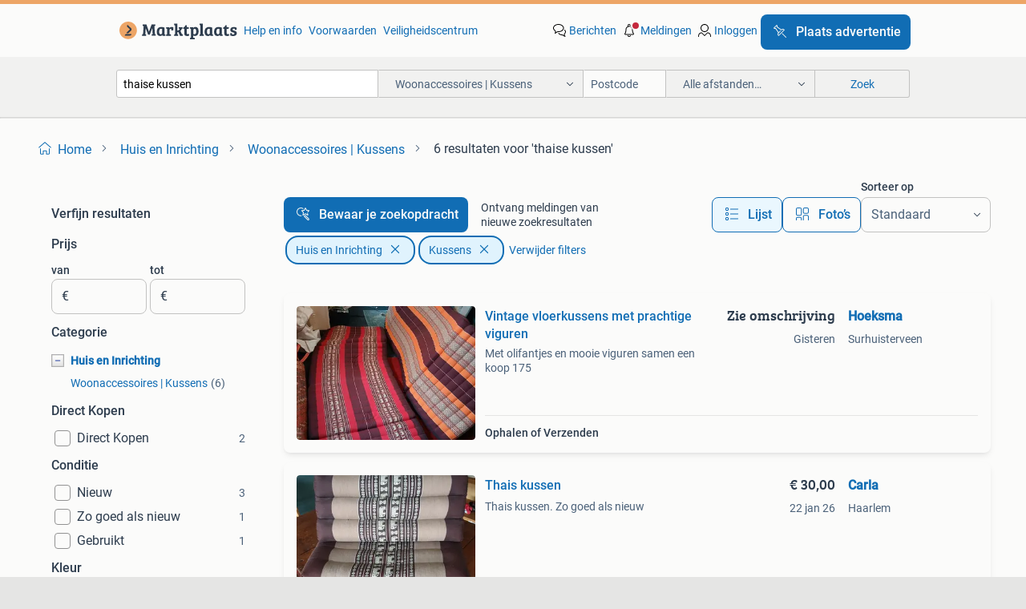

--- FILE ---
content_type: text/html; charset=utf-8
request_url: https://www.marktplaats.nl/l/huis-en-inrichting/woonaccessoires-kussens/q/thaise+kussen/
body_size: 34411
content:
<!DOCTYPE html><html lang="nl" data-theme="light"><head><meta charSet="utf-8" data-next-head=""/><meta name="viewport" content="width=device-width, initial-scale=1" data-next-head=""/><script async="" src="https://www.hzcdn.io/bff/static/vendor/ecg-js-ga-tracking/index.3e3977d7.js"></script><script async="" src="//www.google-analytics.com/analytics.js"></script><script async="" src="//p.marktplaats.net/identity/v2/mid.js"></script><title data-next-head="">≥ Thaise Kussen | Kussens Voor Huis &amp; Inrichting | Marktplaats</title><meta name="description" content="Ontdek onze selectie Thaise kussen voor een unieke toevoeging aan uw interieur. Verkrijgbaar in diverse maten en stijlen, perfect voor elk huis." data-next-head=""/><meta name="robots" content="index, follow" data-next-head=""/><link rel="canonical" href="https://www.marktplaats.nl/l/huis-en-inrichting/woonaccessoires-kussens/q/thaise+kussen/" data-next-head=""/><meta http-equiv="Content-Language" content="nl"/><link rel="shortcut icon" href="https://www.hzcdn.io/bff/static/vendor/hz-web-ui/mp/favicons/favicon.53911c94.ico"/><link rel="apple-touch-icon" sizes="57x57" href="https://www.hzcdn.io/bff/static/vendor/hz-web-ui/mp/favicons/apple-touch-icon-57x57.c048cb4e.png"/><link rel="apple-touch-icon" sizes="114x114" href="https://www.hzcdn.io/bff/static/vendor/hz-web-ui/mp/favicons/apple-touch-icon-114x114.ea366763.png"/><link rel="apple-touch-icon" sizes="72x72" href="https://www.hzcdn.io/bff/static/vendor/hz-web-ui/mp/favicons/apple-touch-icon-72x72.59be38cf.png"/><link rel="apple-touch-icon" sizes="144x144" href="https://www.hzcdn.io/bff/static/vendor/hz-web-ui/mp/favicons/apple-touch-icon-144x144.ffaf6f9c.png"/><link rel="apple-touch-icon" sizes="60x60" href="https://www.hzcdn.io/bff/static/vendor/hz-web-ui/mp/favicons/apple-touch-icon-60x60.162072b8.png"/><link rel="apple-touch-icon" sizes="120x120" href="https://www.hzcdn.io/bff/static/vendor/hz-web-ui/mp/favicons/apple-touch-icon-120x120.2dae936e.png"/><link rel="apple-touch-icon" sizes="76x76" href="https://www.hzcdn.io/bff/static/vendor/hz-web-ui/mp/favicons/apple-touch-icon-76x76.cb92b85b.png"/><link rel="apple-touch-icon" sizes="152x152" href="https://www.hzcdn.io/bff/static/vendor/hz-web-ui/mp/favicons/apple-touch-icon-152x152.5acb4c1d.png"/><link rel="apple-touch-icon" sizes="180x180" href="https://www.hzcdn.io/bff/static/vendor/hz-web-ui/mp/favicons/apple-touch-icon-180x180.675f318c.png"/><link rel="icon" type="image/png" sizes="192x192" href="https://www.hzcdn.io/bff/static/vendor/hz-web-ui/mp/favicons/favicon-192x192.d48b5e19.png"/><link rel="icon" type="image/png" sizes="160x160" href="https://www.hzcdn.io/bff/static/vendor/hz-web-ui/mp/favicons/favicon-160x160.585782bb.png"/><link rel="icon" type="image/png" sizes="96x96" href="https://www.hzcdn.io/bff/static/vendor/hz-web-ui/mp/favicons/favicon-96x96.6f26ecda.png"/><link rel="icon" type="image/png" sizes="16x16" href="https://www.hzcdn.io/bff/static/vendor/hz-web-ui/mp/favicons/favicon-16x16.c740ee66.png"/><link rel="icon" type="image/png" sizes="32x32" href="https://www.hzcdn.io/bff/static/vendor/hz-web-ui/mp/favicons/favicon-32x32.46bc961c.png"/><meta name="theme-color" content="#eda566"/><meta name="msapplication-TileColor" content="#eda566"/><meta name="msapplication-square150x150logo" content="https://www.hzcdn.io/bff/static/vendor/hz-web-ui/mp/favicons/mstile-150x150.fe394456.png"/><meta name="msapplication-square310x310logo" content="https://www.hzcdn.io/bff/static/vendor/hz-web-ui/mp/favicons/mstile-310x310.f868dd30.png"/><meta name="msapplication-square70x70logo" content="https://www.hzcdn.io/bff/static/vendor/hz-web-ui/mp/favicons/mstile-70x70.3110e2eb.png"/><meta name="msapplication-wide310x150logo" content="https://www.hzcdn.io/bff/static/vendor/hz-web-ui/mp/favicons/mstile-310x150.1ed97f84.png"/><meta name="msapplication-config" content="none"/><meta name="google-adsense-account" content="sites-7225412995316507"/><link rel="alternate" href="android-app://nl.marktplaats.android/marktplaats/search/execute?query=thaise+kussen&amp;categoryId=2768&amp;utm_source=google&amp;utm_medium=organic"/><link rel="preload" href="https://www.hzcdn.io/bff/static/_next/static/css/9e489c7708211639.css" as="style" crossorigin="anonymous"/><link rel="preload" href="https://www.hzcdn.io/bff/static/_next/static/css/0fef43449f52bba6.css" as="style" crossorigin="anonymous"/><script type="application/ld+json" data-next-head="">{"@context":"https:\u002F\u002Fschema.org","@type":"BreadcrumbList","itemListElement":[{"@type":"ListItem","position":1,"name":"Marktplaats","item":"https:\u002F\u002Fwww.marktplaats.nl\u002F"},{"@type":"ListItem","position":2,"name":"Huis en Inrichting","item":"https:\u002F\u002Fwww.marktplaats.nl\u002Fl\u002Fhuis-en-inrichting\u002F"},{"@type":"ListItem","position":3,"name":"Kussens","item":"https:\u002F\u002Fwww.marktplaats.nl\u002Fl\u002Fhuis-en-inrichting\u002Fwoonaccessoires-kussens\u002F"},{"@type":"ListItem","position":4,"name":"thaise kussen","item":"https:\u002F\u002Fwww.marktplaats.nl\u002Fl\u002Fhuis-en-inrichting\u002Fwoonaccessoires-kussens\u002Fq\u002Fthaise+kussen\u002F"}]}</script><script type="application/ld+json" data-next-head="">[{"@context":"https:\u002F\u002Fschema.org","@type":"ImageObject","creditText":"Marktplaats","name":"Vintage vloerkussens  met prachtige viguren","description":"Met olifantjes en mooie viguren samen een koop 175","contentUrl":"https:\u002F\u002Fimages.marktplaats.com\u002Fapi\u002Fv1\u002Flisting-mp-p\u002Fimages\u002Fae\u002Fae1a19bc-4e7d-4923-80f2-595455cf3f04?rule=ecg_mp_eps$_85.jpg","creator":{"@type":"Person","name":"Hoeksma"},"representativeOfPage":false},{"@context":"https:\u002F\u002Fschema.org","@type":"ImageObject","creditText":"Marktplaats","name":"Thais kussen","description":"Thais kussen. Zo goed als nieuw","contentUrl":"https:\u002F\u002Fimages.marktplaats.com\u002Fapi\u002Fv1\u002Flisting-mp-p\u002Fimages\u002F20\u002F20e3ca3b-5169-4a28-b755-1779f35be644?rule=ecg_mp_eps$_85.jpg","creator":{"@type":"Person","name":"Carla"},"representativeOfPage":false},{"@context":"https:\u002F\u002Fschema.org","@type":"ImageObject","creditText":"Marktplaats","name":"Thais zitkussen","description":"Ongeveer 17 jaar geleden gekocht in thailand","contentUrl":"https:\u002F\u002Fimages.marktplaats.com\u002Fapi\u002Fv1\u002Flisting-mp-p\u002Fimages\u002F2d\u002F2d2d6f93-5987-4284-b98d-bf45fc52b256?rule=ecg_mp_eps$_85.jpg","creator":{"@type":"Person","name":"Inge"},"representativeOfPage":false},{"@context":"https:\u002F\u002Fschema.org","@type":"ImageObject","creditText":"Marktplaats","name":"4 Nieuwe sierkussensloopjes - Thai\u002FVietnamese stijl","description":"Set van 4 nieuwe, ongebruikte kussensloopjes van 40x40cm. Licht gewatteerd aan de voorkant en voorzien van een ritssluiting aan de achterkant. Twee kussenslopen zijn blauw met donker teal de...","contentUrl":"https:\u002F\u002Fimages.marktplaats.com\u002Fapi\u002Fv1\u002Flisting-mp-p\u002Fimages\u002Fb7\u002Fb7badede-e189-4edf-abc0-4b2a0fe54941?rule=ecg_mp_eps$_85.jpg","creator":{"@type":"Person","name":"JS"},"representativeOfPage":false},{"@context":"https:\u002F\u002Fschema.org","@type":"ImageObject","creditText":"Marktplaats","name":"Handgeweven Thaise zijde kussensloopjes 4 stuks 40x40","description":"Handgeweven thaise zijde kussensloopjes van 40cm x 40cm uit thailand. Thaise zijde wordt gekenmerkt door haar oneffenheidjes doordat het handmatig gewoven is, zo kunnen er altijd kleurversch...","contentUrl":"https:\u002F\u002Fimages.marktplaats.com\u002Fapi\u002Fv1\u002Flisting-mp-p\u002Fimages\u002F5d\u002F5da81ffe-178e-4788-92b3-88899e8f2f44?rule=ecg_mp_eps$_85.jpg","creator":{"@type":"Person","name":"Daan"},"representativeOfPage":false},{"@context":"https:\u002F\u002Fschema.org","@type":"ImageObject","creditText":"Marktplaats","name":"Handgeweven Thaise zijde kussensloopjes 58\u002F40cmx40cm 4stk","description":"Handgeweven thaise zijde kussensloopjes van 58\u002F40cm bij 40cm. Deze sloopjes zijn langwerpig omdat je ze een gedeelte kan omslaan en met de elastieken met kralen vast kan zetten (zie foto 8)....","contentUrl":"https:\u002F\u002Fimages.marktplaats.com\u002Fapi\u002Fv1\u002Flisting-mp-p\u002Fimages\u002F4d\u002F4d2c7362-fb76-464a-8646-3e352f6805d0?rule=ecg_mp_eps$_85.jpg","creator":{"@type":"Person","name":"Daan"},"representativeOfPage":false},{"@context":"https:\u002F\u002Fschema.org","@type":"ImageObject","creditText":"Marktplaats","name":"2x Kapok, Thais kussen, groot formaat, nieuwstaat","description":"Een set van 2 mooie en fijne kapok meditatie kussens, uit te breiden tot ligstoel. De compacte vulling van de stoel zorgt ervoor dat deze voldoende ondersteuning biedt om tegenaan te leunen....","contentUrl":"https:\u002F\u002Fimages.marktplaats.com\u002Fapi\u002Fv1\u002Flisting-mp-p\u002Fimages\u002F03\u002F037df655-3238-4aa9-897d-740efd0d4118?rule=ecg_mp_eps$_85.jpg","creator":{"@type":"Person","name":"Nonnew Findings"},"representativeOfPage":false},{"@context":"https:\u002F\u002Fschema.org","@type":"ImageObject","creditText":"Marktplaats","name":"Thais Kapok Kussen meditatie ontspanning","description":"Authentiek thais kussen gevuld met kapok. Ideaal voor ontspanning en meditatie. Comfortabel en handgemaakt. Kan gebruikt worden als zitkussen of rugkussen. Geeft een oosterse sfeer aan je in...","contentUrl":"https:\u002F\u002Fimages.marktplaats.com\u002Fapi\u002Fv1\u002Flisting-mp-p\u002Fimages\u002F99\u002F99d544a1-d9c8-4dad-bda5-06d7be03db92?rule=ecg_mp_eps$_85.jpg","creator":{"@type":"Person","name":"Neven"},"representativeOfPage":false},{"@context":"https:\u002F\u002Fschema.org","@type":"ImageObject","creditText":"Marktplaats","name":"Hmong kussens uit Thailand","description":"Mooie hmong kussens uit thailand nieuw en ongebruikt zwarte achterzijde","contentUrl":"https:\u002F\u002Fimages.marktplaats.com\u002Fapi\u002Fv1\u002Flisting-mp-p\u002Fimages\u002Fe4\u002Fe4ef6b7f-5fcd-449f-baf4-313944be5b19?rule=ecg_mp_eps$_85.jpg","creator":{"@type":"Person","name":"M"},"representativeOfPage":false},{"@context":"https:\u002F\u002Fschema.org","@type":"ImageObject","creditText":"Marktplaats","name":"Thais zitkussen kapok 3050","description":"Mooi & stevig thais zitkussen, een driehoekskussen. Kleuren rood met geel en goud. Ik gebruik hem te weinig!","contentUrl":"https:\u002F\u002Fimages.marktplaats.com\u002Fapi\u002Fv1\u002Flisting-mp-p\u002Fimages\u002F48\u002F481d9089-f92e-456b-8c65-c183751039ee?rule=ecg_mp_eps$_85.jpg","creator":{"@type":"Person","name":"Jana Zwetsloot"},"representativeOfPage":false},{"@context":"https:\u002F\u002Fschema.org","@type":"ImageObject","creditText":"Marktplaats","name":"Sierkussen uit Thailand","description":"Sierkussen uit thailand. Prachtig geborduurd met dieren, bomen en bloemen. Rits aan de achterkant. Binnenkussen. Afmetingen: 39 x 39 cm. In uitstekende staat. Kijk ook naar mijn andere adver...","contentUrl":"https:\u002F\u002Fimages.marktplaats.com\u002Fapi\u002Fv1\u002Flisting-mp-p\u002Fimages\u002Fca\u002Fca422321-2d07-4820-85c3-7f43fc741323?rule=ecg_mp_eps$_85.jpg","creator":{"@type":"Person","name":"Angel's Choice"},"representativeOfPage":false},{"@context":"https:\u002F\u002Fschema.org","@type":"ImageObject","creditText":"Marktplaats","name":"Thais Kussen \u002F Loungematras","description":"Comfortabel thais kussen \u002F loungematras met 3 vloerdelen. Ideaal om te ontspannen en te relaxen. Kan worden gebruikt als matras of als (zit)kussen.","contentUrl":"https:\u002F\u002Fimages.marktplaats.com\u002Fapi\u002Fv1\u002Flisting-mp-p\u002Fimages\u002Fb3\u002Fb3e7a7dc-b38c-4d9e-aaa9-21935098ae9a?rule=ecg_mp_eps$_85.jpg","creator":{"@type":"Person","name":"Sandra"},"representativeOfPage":false}]</script><script type="application/ld+json" data-next-head="">{"@context":"https:\u002F\u002Fschema.org","@type":"WebPage","speakable":{"@type":"SpeakableSpecification","cssSelector":[".speakable-content-hidden .title",".speakable-content-hidden .description"]},"name":"≥ Thaise Kussen | Kussens Voor Huis & Inrichting | Marktplaats","description":"Via Marktplaats: Ontdek onze selectie Thaise kussen voor een unieke toevoeging aan uw interieur. Verkrijgbaar in diverse maten en stijlen, perfect voor elk huis."}</script><link rel="stylesheet" href="https://www.hzcdn.io/bff/static/vendor/hz-design-tokens/mp/tokens/CssVars.16a3d88c.css"/><link rel="stylesheet" href="https://www.hzcdn.io/bff/static/vendor/hz-web-ui/mp/assets/Assets.bcc3aa46.css"/><link rel="stylesheet" href="https://www.hzcdn.io/bff/static/vendor/hz-web-ui/mp/Fonts.af97ee0f.css"/><link rel="stylesheet" href="https://www.hzcdn.io/bff/static/vendor/hz-web-ui/mp/icons/Icons.b1a42fc0.css"/><link rel="stylesheet" href="https://www.hzcdn.io/bff/static/vendor/hz-web-ui/mp/Index.399cc0e6.css"/><link rel="stylesheet" href="https://www.hzcdn.io/bff/static/vendor/hz-web-ui/mp/apps/Header/Index.e43d67f0.css"/><link rel="stylesheet" href="https://www.hzcdn.io/bff/static/vendor/hz-web-ui/mp/apps/LoginNudge/Index.452bb7be.css"/><script type="text/javascript">    (function (w, d, s, l, i) {
        w[l] = w[l] || [];
        w[l].push({'gtm.start': new Date().getTime(), event: 'gtm.js'});
        var f = d.getElementsByTagName(s)[0], j = d.createElement(s), dl = l != 'dataLayer' ? '&l=' + l : '';
        j.async = true;
        j.src = 'https://tagmanager.marktplaats.nl/gtm.js?id=' + i + dl;
        f.parentNode.insertBefore(j, f);
    })(window, document, 'script', 'dataLayer', 'GTM-TFG7LW');
</script><script type="text/javascript">
    const dataLayer = window.dataLayer || [];
    dataLayer.push({"s":{"pn":-1,"ps":-1,"tr":-1,"srt":{},"prc":{"mn":-1,"mx":-1}},"l":{"d":0,"pcid":""},"m":{},"p":{"t":"ResultsSearch","vt":"LR","v":7},"c":{"c":{"id":2768,"n":"Woonaccessoires | Kussens"},"l1":{"id":504,"n":"Huis en Inrichting"},"l2":{"id":2768,"n":"Woonaccessoires | Kussens"},"sfc":{"id":504,"n":"huis-en-inrichting"}},"u":{"li":false,"tg":{"stg":"hzbit1544_b|bnl31758_b|bnl16400_b|bnl13923_b|mp2199_b|hzbit1440_b|aur7918_b|configurablelandingpage_b|bnl30290_b|aur7826_b|bnl34031_b|hzbit1543_b|bnl34342_b|bnl4892_b|hzbit1405_b|bnl23670_b|bnl23670v3_b|aur3186_b|bnl31759_b"}},"d":{"ua":"Mozilla/5.0 (Macintosh; Intel Mac OS X 10_15_7) AppleWebKit/537.36 (KHTML, like Gecko) Chrome/131.0.0.0 Safari/537.36; ClaudeBot/1.0; +claudebot@anthropic.com)"},"a":{},"o":{}}, {"consentToAllPurposes":false}, {"consentToAllPurposes":false})</script><script type="text/javascript">window.ecGaEventsOnLoad = [];
    window.ecGa = window.ecGa || function() { (ecGa.q = ecGa.q || []).push(arguments) };
    window.ecGaInitialId = 'UA-4684363-31'</script><script type="text/javascript">window.customGlobalConfig = {"pageViewMetricConfig":{"vurl":"SearchResultsPage","isPageViewCustomMetricEnabled":true,"gptBatchMetricsEndpointUrl":"/metrics/displays"},"adsenseMetricConfig":{"vurl":"SearchResultsPage","enableAdsenseMetrics":true,"gptBatchMetricsEndpointUrl":"/metrics/displays"}}</script><script type="text/javascript">
    const STORAGE_SCROLL_KEY = 'lrp_scroll_store';
    const TYPE_BACK_FORWARD = 2;

    window.addEventListener('pageshow', (event) => {
      const isNavigatedBack =
        window?.performance?.getEntriesByType('navigation')?.[0]?.type === 'back_forward' ||
        window?.performance?.navigation?.type === TYPE_BACK_FORWARD;
      const isScrolledToTop = window.scrollY === 0;
      const isScrolledBelowSmartBanner = window.scrollY === 1;
      const scrollRestorationEvent = {
        eventAction: 'exposedScrollRestoration',
      };
      const storageItem = sessionStorage.getItem(STORAGE_SCROLL_KEY);
      let parsedStorageItem = {};
      if (storageItem) {
        try {
          parsedStorageItem = JSON.parse(storageItem);
        } catch (e) {
          sessionStorage.removeItem(STORAGE_SCROLL_KEY);
        }
      }
      const { href, pos, height } = parsedStorageItem;
      const samePage = href === window.location.href;
      const acceptableDiff = window.innerHeight / 2;
      const diffScrollPositions = Math.abs(pos - window.scrollY);

      if (isNavigatedBack && samePage && pos > 10 && (isScrolledToTop || isScrolledBelowSmartBanner || diffScrollPositions > acceptableDiff)) {
        if (history.scrollRestoration) {
          history.scrollRestoration = 'manual';
        }
        setTimeout(() => {
          const layoutElements = document.querySelectorAll('.hz-Page-body, .hz-Page-container--fullHeight');
          layoutElements.forEach((el) => {
            el.style.minHeight = height + 'px';
          });
          window.scrollTo(0, pos);
        }, 0);
      }
    });
  </script><link rel="stylesheet" href="https://www.hzcdn.io/bff/static/_next/static/css/9e489c7708211639.css" crossorigin="anonymous" data-n-g=""/><link rel="stylesheet" href="https://www.hzcdn.io/bff/static/_next/static/css/0fef43449f52bba6.css" crossorigin="anonymous" data-n-p=""/><noscript data-n-css=""></noscript><script defer="" crossorigin="anonymous" noModule="" src="https://www.hzcdn.io/bff/static/_next/static/chunks/polyfills-42372ed130431b0a.js"></script><script src="https://www.hzcdn.io/bff/static/_next/static/chunks/webpack-4703a58f85d3c682.js" defer="" crossorigin="anonymous"></script><script src="https://www.hzcdn.io/bff/static/_next/static/chunks/framework-117214d4b4dec970.js" defer="" crossorigin="anonymous"></script><script src="https://www.hzcdn.io/bff/static/_next/static/chunks/main-6c2b5bfdfee7465e.js" defer="" crossorigin="anonymous"></script><script src="https://www.hzcdn.io/bff/static/_next/static/chunks/pages/_app-7cf64b46993fc2e3.js" defer="" crossorigin="anonymous"></script><script src="https://www.hzcdn.io/bff/static/_next/static/chunks/614-4963f56e65520160.js" defer="" crossorigin="anonymous"></script><script src="https://www.hzcdn.io/bff/static/_next/static/chunks/580-72eb125308b262a8.js" defer="" crossorigin="anonymous"></script><script src="https://www.hzcdn.io/bff/static/_next/static/chunks/762-706ee0c75825ff92.js" defer="" crossorigin="anonymous"></script><script src="https://www.hzcdn.io/bff/static/_next/static/chunks/162-6d6564e90015ed12.js" defer="" crossorigin="anonymous"></script><script src="https://www.hzcdn.io/bff/static/_next/static/chunks/191-ca6f830a3869e778.js" defer="" crossorigin="anonymous"></script><script src="https://www.hzcdn.io/bff/static/_next/static/chunks/702-1d45a349b028a4f0.js" defer="" crossorigin="anonymous"></script><script src="https://www.hzcdn.io/bff/static/_next/static/chunks/193-8480737841edc87f.js" defer="" crossorigin="anonymous"></script><script src="https://www.hzcdn.io/bff/static/_next/static/chunks/pages/lrp.mp.nlnl-f4e36603636c7039.js" defer="" crossorigin="anonymous"></script><script src="https://www.hzcdn.io/bff/static/_next/static/wot_KauqHd_yhUU2OSlB_/_buildManifest.js" defer="" crossorigin="anonymous"></script><script src="https://www.hzcdn.io/bff/static/_next/static/wot_KauqHd_yhUU2OSlB_/_ssgManifest.js" defer="" crossorigin="anonymous"></script></head><body><div class="hz-Page-body hz-Page-body--lrp hz-Page"><link rel="preload" as="image" href="//www.hzcdn.io/bff/static/vendor/hz-web-ui/mp/assets/tenant--nlnl.fdb6d8c5.svg"/><link rel="preload" as="image" href="//www.hzcdn.io/bff/static/vendor/hz-web-ui/mp/assets/tenant-coin--nlnl.e0064ede.svg"/><link rel="preload" as="image" href="/bff/static/_next/assets/collapsible-menu-open-icon.08973cd1.png"/><link rel="preload" as="image" href="https://images.marktplaats.com/api/v1/listing-mp-p/images/ae/ae1a19bc-4e7d-4923-80f2-595455cf3f04?rule=ecg_mp_eps$_82" fetchPriority="high"/><script async="" src="https://consent.marktplaats.nl/unified/wrapperMessagingWithoutDetection.js"></script><div id="__next"><script>function _typeof(t){return(_typeof="function"==typeof Symbol&&"symbol"==typeof Symbol.iterator?function(t){return typeof t}:function(t){return t&&"function"==typeof Symbol&&t.constructor===Symbol&&t!==Symbol.prototype?"symbol":typeof t})(t)}!function(){for(var t,e,o=[],n=window,r=n;r;){try{if(r.frames.__tcfapiLocator){t=r;break}}catch(t){}if(r===n.top)break;r=n.parent}t||(function t(){var e=n.document,o=!!n.frames.__tcfapiLocator;if(!o)if(e.body){var r=e.createElement("iframe");r.style.cssText="display:none",r.name="__tcfapiLocator",e.body.appendChild(r)}else setTimeout(t,5);return!o}(),n.__tcfapi=function(){for(var t=arguments.length,n=new Array(t),r=0;r<t;r++)n[r]=arguments[r];if(!n.length)return o;"setGdprApplies"===n[0]?n.length>3&&2===parseInt(n[1],10)&&"boolean"==typeof n[3]&&(e=n[3],"function"==typeof n[2]&&n[2]("set",!0)):"ping"===n[0]?"function"==typeof n[2]&&n[2]({gdprApplies:e,cmpLoaded:!1,cmpStatus:"stub"}):o.push(n)},n.addEventListener("message",(function(t){var e="string"==typeof t.data,o={};if(e)try{o=JSON.parse(t.data)}catch(t){}else o=t.data;var n="object"===_typeof(o)?o.__tcfapiCall:null;n&&window.__tcfapi(n.command,n.version,(function(o,r){var a={__tcfapiReturn:{returnValue:o,success:r,callId:n.callId}};t&&t.source&&t.source.postMessage&&t.source.postMessage(e?JSON.stringify(a):a,"*")}),n.parameter)}),!1))}();</script><script>
  window._sp_ss_config = {
    accountId: 1825,
    baseEndpoint: 'https://consent.marktplaats.nl',
    privacyManagerModalId: 1177336,
  };
</script><script src="https://www.hzcdn.io/bff/static/vendor/sourcepoint-lib/index.620fc35c.js"></script><header class=" u-stickyHeader" style="height:100%"><div class="hz-Header"><div class="hz-Header-ribbonTop"></div><div class="hz-Header-navBar hz-Header-bigger-touchAreas"><div class="hz-Header-maxWidth"><a class="hz-Link hz-Link--standalone hz-Header-logo" data-role="homepage" aria-label="Homepage" tabindex="0" href="/" role="link"><img src="//www.hzcdn.io/bff/static/vendor/hz-web-ui/mp/assets/tenant--nlnl.fdb6d8c5.svg" class="hz-Header-logo-desktop" alt="Marktplaats Start"/><img src="//www.hzcdn.io/bff/static/vendor/hz-web-ui/mp/assets/tenant-coin--nlnl.e0064ede.svg" class="hz-Header-logo-mobile" alt="Marktplaats Start"/></a><a class="hz-Button hz-Button--primary hz-Header-skipToMain" href="#main-container" data-role="skip-to-main">Ga naar advertenties</a><ul class="hz-Header-links"><li><a class="hz-Link hz-Link--isolated" tabindex="0" href="https://help.marktplaats.nl/s/" role="link">Help en info</a></li><li><a class="hz-Link hz-Link--isolated" tabindex="0" href="https://www.marktplaats.nl/i/help/over-marktplaats/voorwaarden-en-privacybeleid/algemene-gebruiksvoorwaarden.dot.html" role="link">Voorwaarden</a></li><li><a class="hz-Link hz-Link--isolated" tabindex="0" href="https://www.marktplaats.nl/m/veiligheidscentrum/" role="link">Veiligheidscentrum</a></li></ul><ul class="hz-Header-menu" data-role="nav-dropdown-menu"><li class="hz-hide-custom--messages"><a class="hz-Link hz-Link--isolated" data-sem="messagingDisplayAction" data-role="messaging" title="Berichten" tabindex="0" href="/messages" role="link"><div class="hz-Button-badge"><i class="hz-Icon hz-Icon--backgroundDefaultInverse hz-SvgIcon hz-SvgIconMessages" aria-hidden="true" data-sem="Icon"></i><span class="hz-hide-lte-md">Berichten</span></div></a></li><li><a class="hz-Link hz-Link--isolated" data-role="notifications" title="Meldingen" tabindex="0" href="/notifications" role="button"><div class="hz-Button-badge"><i class="hz-Icon hz-Icon--backgroundDefaultInverse hz-SvgIcon hz-SvgIconNotification" aria-hidden="true" data-sem="Icon"></i><i class="hz-Header-badge hz-Header-badge--signalAction"></i><span class="hz-hide-lte-md">Meldingen</span></div></a></li><li class="hz-hide-gte-lg"><button class="hz-Link hz-Link--isolated" data-role="hamburgerOpen" tabindex="0" type="button" role="link"><i class="hz-Icon hz-Icon--backgroundDefaultInverse hz-SvgIcon hz-SvgIconProfile" aria-hidden="true" data-sem="Icon"></i></button></li><li class="hz-hide-lte-md"><a class="hz-Link hz-Link--isolated" data-role="login" tabindex="0" href="/identity/v2/login?target=" role="link"><i class="hz-Icon hz-Icon--backgroundDefaultInverse hz-SvgIcon hz-SvgIconProfile" aria-hidden="true" data-sem="Icon"></i><span>Inloggen</span></a></li><li><a class="hz-Button hz-Button--primary hz-Button--callToAction" href="https://link.marktplaats.nl/link/placead/start" data-role="placeAd" tabindex="0" aria-label="Plaats advertentie"><span class="hz-Button-Icon hz-Button-Icon--start"><i class="hz-Icon hz-SvgIcon hz-SvgIconPinCallToActionForeground" aria-hidden="true" data-sem="Icon"></i></span><span class="hz-hide-lte-md">Plaats advertentie</span></a></li></ul></div></div><div class="hz-Header-searchBar"><div class="hz-Header-maxWidth "><form class="hz-SearchForm" data-role="searchForm" method="get"><div class="hz-SearchFieldset-standard"><div class="hz-SearchForm-query" data-role="searchForm-query"><div class="hz-Nav-dropdown hz-Nav-dropdown--full-width hz-Nav-dropdown--closed"><input class="hz-Nav-dropdown-toggle hz-Header-Autocomplete-input" spellCheck="false" data-role="searchForm-autocomplete" aria-label="Dropdown zoekbalk" autoComplete="off" tabindex="0" role="combobox" aria-expanded="false" aria-owns="dropdown-list" aria-describedby="autocomplete-instructions" name="query" value="thaise kussen"/><div id="autocomplete-instructions" style="display:none">Typ om suggesties te zien. Gebruik de pijltjestoetsen om door de suggesties te navigeren en druk op Enter om een optie te selecteren.</div><div aria-live="polite" style="position:absolute;height:0;width:0;overflow:hidden"></div></div></div></div><div class="hz-SearchFieldset-advanced"><div class="hz-SearchForm-category"><div class="hz-CustomDropdown" data-role="searchForm-category-menu"><div class="hz-Custom-dropdown-container  is-dirty"><div class="hz-Input hz-dropdown-trigger" id="categoryId" role="button" aria-haspopup="listbox" aria-label="Woonaccessoires | Kussens selected, Kies categorie:, collapsed" aria-required="false" tabindex="0" data-testid="dropdown-trigger" data-value="2768"><span class="hz-dropdown-value">Woonaccessoires | Kussens</span><i class="hz-Icon hz-SvgIcon hz-SvgIconArrowDown" aria-hidden="true" data-sem="Icon"></i></div></div></div><input type="hidden" name="categoryId" value="2768"/></div><div id="formPostcode" class="hz-SearchForm-postcode"><div class="hz-TextField"><div class="hz-TextField-formControl"><input class="hz-TextField-input" autoComplete="off" placeholder="Postcode" aria-label="Postcode" id="TextField-" type="text" aria-describedby="TextField--Footer-helper-text" aria-invalid="false" name="postcode" value=""/></div><div class="hz-TextField-footer"><div></div><div id="live-announcement" role="alert" aria-live="polite" aria-atomic="true" style="position:absolute;height:0;width:0;overflow:hidden;display:none"></div></div></div></div><div class="hz-SearchForm-distance"><div class="hz-CustomDropdown" data-role="searchForm-distance-menu"><div class="hz-Custom-dropdown-container  is-dirty"><div class="hz-Input hz-dropdown-trigger" id="distance" role="button" aria-haspopup="listbox" aria-label="Alle afstanden… selected, Kies afstand:, collapsed" aria-required="false" tabindex="0" data-testid="dropdown-trigger" data-value="0"><span class="hz-dropdown-value">Alle afstanden…</span><i class="hz-Icon hz-SvgIcon hz-SvgIconArrowDown" aria-hidden="true" data-sem="Icon"></i></div></div></div><input type="hidden" name="distance" value="0"/></div></div><button class="hz-Button hz-Button--secondary hz-SearchForm-search" type="submit" data-role="searchForm-button" tabindex="0"><i class="hz-Icon hz-hide-gte-md hz-SvgIcon hz-SvgIconSearch" aria-hidden="true" data-sem="Icon"></i><span class="hz-show-md">Zoek</span></button><div class="hz-SearchForm-options"></div></form></div></div><div class="hz-Header-ribbonBottom"></div></div></header><!--$--><!--/$--><main class="hz-Page-container hz-Page-container--"><div class="hz-Page-content" id="content"><div class="speakable-content-hidden" hidden=""><p class="title">≥ Thaise Kussen | Kussens Voor Huis &amp; Inrichting | Marktplaats</p><p class="description">Ontdek onze selectie Thaise kussen voor een unieke toevoeging aan uw interieur. Verkrijgbaar in diverse maten en stijlen, perfect voor elk huis.</p></div><div class="hz-Banner hz-Banner--fluid"><div id="banner-top-dt" class="loading mobileOnly "></div></div><div class="hz-Page-element hz-Page-element hz-Page-element--full-width hz-Page-element--breadCrumbAndSaveSearch"><nav class="hz-Breadcrumbs" aria-label="Kruimelpad"><ol class="hz-BreadcrumbsList"><li class="hz-Breadcrumb" data-testid="breadcrumb-link"><a class="hz-Link hz-Link--isolated" href="/" role="link"><i class="hz-Icon hz-Icon--textLinkDefault left-icon hz-SvgIcon hz-SvgIconHome" aria-hidden="true" data-sem="Icon"></i><span class="hz-BreadcrumbLabel">Home</span><i class="hz-Icon hz-Icon--textSecondary right-icon hz-SvgIcon hz-SvgIconArrowRight" aria-hidden="true" data-sem="Icon"></i></a></li><li class="hz-Breadcrumb" data-testid="breadcrumb-link"><a class="hz-Link hz-Link--isolated" href="/l/huis-en-inrichting/" role="link"><span class="hz-BreadcrumbLabel">Huis en Inrichting</span><i class="hz-Icon hz-Icon--textSecondary right-icon hz-SvgIcon hz-SvgIconArrowRight" aria-hidden="true" data-sem="Icon"></i></a></li><li class="hz-Breadcrumb" data-testid="breadcrumb-link"><a class="hz-Link hz-Link--isolated" href="/l/huis-en-inrichting/woonaccessoires-kussens/" role="link"><span class="hz-BreadcrumbLabel">Woonaccessoires | Kussens</span><i class="hz-Icon hz-Icon--textSecondary right-icon hz-SvgIcon hz-SvgIconArrowRight" aria-hidden="true" data-sem="Icon"></i></a></li><li class="hz-Breadcrumb" aria-current="page" data-testid="breadcrumb-last-item"><span class="hz-CurrentPage" role="text" aria-label="[object Object], current page."><span>6 resultaten</span> <span>voor 'thaise kussen'</span></span></li></ol></nav></div><div class="hz-Page-element hz-Page-element--aside"><div class="hz-Filters"><div class="hz-RowHeader"><span class="hz-HeaderTitle"><span class="hz-Text hz-Text--bodyLargeStrong u-colorTextPrimary">Verfijn resultaten</span></span></div><div class="hz-Filter"><div class="hz-RowHeader range-PriceCents"><span class="hz-HeaderTitle"><span class="hz-Text hz-Text--bodyLargeStrong u-colorTextPrimary">Prijs</span></span></div><div role="group" aria-labelledby="range-PriceCents" class="hz-Filter-fields"><div class="hz-TextField hz-TextField--prefixed"><label class="hz-Text hz-Text--bodyRegularStrong u-colorTextPrimary input-label" for="PrefixedTextField-van">van</label><div class="hz-TextField-formControl"><span class="hz-TextField-prefix">€</span><input class="hz-TextField-input" id="PrefixedTextField-van" type="text" aria-describedby="PrefixedTextField-van-Footer-helper-text" aria-invalid="false" name="from" value=""/></div><div class="hz-TextField-footer"><div></div><div id="live-announcement" role="alert" aria-live="polite" aria-atomic="true" style="position:absolute;height:0;width:0;overflow:hidden;display:none"></div></div></div><div class="hz-TextField hz-TextField--prefixed"><label class="hz-Text hz-Text--bodyRegularStrong u-colorTextPrimary input-label" for="PrefixedTextField-tot">tot</label><div class="hz-TextField-formControl"><span class="hz-TextField-prefix">€</span><input class="hz-TextField-input" id="PrefixedTextField-tot" type="text" aria-describedby="PrefixedTextField-tot-Footer-helper-text" aria-invalid="false" name="to" value=""/></div><div class="hz-TextField-footer"><div></div><div id="live-announcement" role="alert" aria-live="polite" aria-atomic="true" style="position:absolute;height:0;width:0;overflow:hidden;display:none"></div></div></div></div></div><div class="hz-Filter"><div class="hz-RowHeader"><span class="hz-HeaderTitle"><span class="hz-Text hz-Text--bodyLargeStrong u-colorTextPrimary">Categorie</span></span></div><ul class="hz-Tree-list"><div id="504" class="hz-Tree-list-item"><li class="hz-Level-one hz-Level-one--open  "><button aria-expanded="true" aria-label="Huis en Inrichting" class="hz-State-button"><img src="/bff/static/_next/assets/collapsible-menu-open-icon.08973cd1.png" alt="expand" class="hz-State-icon"/></button><a class="hz-Link hz-Link--isolated category-name" tabindex="0" role="link">Huis en Inrichting</a></li><li class="hz-Level-two "><a class="hz-Link hz-Link--isolated category-name" tabindex="0" role="link">Woonaccessoires | Kussens<span class="hz-Filter-counter">(<!-- -->6<!-- -->)</span></a></li></div></ul></div><div class="hz-Filter"><div class="hz-Filter-headingSection"><div class="hz-RowHeader"><span class="hz-HeaderTitle"><span class="hz-Text hz-Text--bodyLargeStrong u-colorTextPrimary">Direct Kopen</span></span></div></div><div class="hz-Filter-attribute"><label for="buyitnow-Direct Kopen"><a class="hz-Link hz-Link--isolated hz-Filter-attribute-text" tabindex="-1" role="link"><label class="hz-SelectionInput hz-SelectionInput--Checkbox" for="buyitnow-Direct Kopen"><div class="hz-SelectionInput-InputContainer"><input class="hz-SelectionInput-Input" type="Checkbox" id="buyitnow-Direct Kopen" name="buyitnow-Direct Kopen" value="Direct Kopen"/></div><div class="hz-SelectionInput-Container"><div class="hz-SelectionInput-Body"><div class="hz-SelectionInput-Label"><span class="hz-SelectionInput-LabelText"><span class="hz-Text hz-Text--bodyLarge u-colorTextPrimary">Direct Kopen</span></span><span class="hz-SelectionInput-Counter"><span class="hz-Text hz-Text--bodyRegular u-colorTextSecondary">2</span></span></div></div></div></label></a></label></div></div><div class="hz-Filter"><div class="hz-Filter-headingSection"><div class="hz-RowHeader"><span class="hz-HeaderTitle"><span class="hz-Text hz-Text--bodyLargeStrong u-colorTextPrimary">Conditie</span></span></div></div><div class="hz-Filter-attribute"><label for="condition-Nieuw"><a class="hz-Link hz-Link--isolated hz-Filter-attribute-text" tabindex="-1" role="link"><label class="hz-SelectionInput hz-SelectionInput--Checkbox" for="condition-Nieuw"><div class="hz-SelectionInput-InputContainer"><input class="hz-SelectionInput-Input" type="Checkbox" id="condition-Nieuw" name="condition-Nieuw" value="Nieuw"/></div><div class="hz-SelectionInput-Container"><div class="hz-SelectionInput-Body"><div class="hz-SelectionInput-Label"><span class="hz-SelectionInput-LabelText"><span class="hz-Text hz-Text--bodyLarge u-colorTextPrimary">Nieuw</span></span><span class="hz-SelectionInput-Counter"><span class="hz-Text hz-Text--bodyRegular u-colorTextSecondary">3</span></span></div></div></div></label></a></label></div><div class="hz-Filter-attribute"><label for="condition-Zo goed als nieuw"><a class="hz-Link hz-Link--isolated hz-Filter-attribute-text" tabindex="-1" role="link"><label class="hz-SelectionInput hz-SelectionInput--Checkbox" for="condition-Zo goed als nieuw"><div class="hz-SelectionInput-InputContainer"><input class="hz-SelectionInput-Input" type="Checkbox" id="condition-Zo goed als nieuw" name="condition-Zo goed als nieuw" value="Zo goed als nieuw"/></div><div class="hz-SelectionInput-Container"><div class="hz-SelectionInput-Body"><div class="hz-SelectionInput-Label"><span class="hz-SelectionInput-LabelText"><span class="hz-Text hz-Text--bodyLarge u-colorTextPrimary">Zo goed als nieuw</span></span><span class="hz-SelectionInput-Counter"><span class="hz-Text hz-Text--bodyRegular u-colorTextSecondary">1</span></span></div></div></div></label></a></label></div><div class="hz-Filter-attribute"><label for="condition-Gebruikt"><a class="hz-Link hz-Link--isolated hz-Filter-attribute-text" tabindex="-1" role="link"><label class="hz-SelectionInput hz-SelectionInput--Checkbox" for="condition-Gebruikt"><div class="hz-SelectionInput-InputContainer"><input class="hz-SelectionInput-Input" type="Checkbox" id="condition-Gebruikt" name="condition-Gebruikt" value="Gebruikt"/></div><div class="hz-SelectionInput-Container"><div class="hz-SelectionInput-Body"><div class="hz-SelectionInput-Label"><span class="hz-SelectionInput-LabelText"><span class="hz-Text hz-Text--bodyLarge u-colorTextPrimary">Gebruikt</span></span><span class="hz-SelectionInput-Counter"><span class="hz-Text hz-Text--bodyRegular u-colorTextSecondary">1</span></span></div></div></div></label></a></label></div></div><div class="hz-Filter"><div class="hz-Filter-headingSection"><div class="hz-RowHeader"><span class="hz-HeaderTitle"><span class="hz-Text hz-Text--bodyLargeStrong u-colorTextPrimary">Kleur</span></span></div></div><div class="hz-Filter-attribute hz-Filter-attribute--no-results"><label for="color-Blauw"><label class="hz-SelectionInput hz-SelectionInput--Checkbox" for="color-Blauw"><div class="hz-SelectionInput-InputContainer"><input class="hz-SelectionInput-Input" type="Checkbox" id="color-Blauw" disabled="" name="color-Blauw" value="Blauw"/></div><div class="hz-SelectionInput-Container"><div class="hz-SelectionInput-Body"><div class="hz-SelectionInput-Label"><span class="hz-SelectionInput-LabelText"><span class="hz-Text hz-Text--bodyLarge u-colorTextPrimary">Blauw</span></span><span class="hz-SelectionInput-Counter"><span class="hz-Text hz-Text--bodyRegular u-colorTextSecondary">0</span></span></div></div></div></label></label></div><div class="hz-Filter-attribute hz-Filter-attribute--no-results"><label for="color-Rood"><label class="hz-SelectionInput hz-SelectionInput--Checkbox" for="color-Rood"><div class="hz-SelectionInput-InputContainer"><input class="hz-SelectionInput-Input" type="Checkbox" id="color-Rood" disabled="" name="color-Rood" value="Rood"/></div><div class="hz-SelectionInput-Container"><div class="hz-SelectionInput-Body"><div class="hz-SelectionInput-Label"><span class="hz-SelectionInput-LabelText"><span class="hz-Text hz-Text--bodyLarge u-colorTextPrimary">Rood</span></span><span class="hz-SelectionInput-Counter"><span class="hz-Text hz-Text--bodyRegular u-colorTextSecondary">0</span></span></div></div></div></label></label></div><div class="hz-Filter-attribute hz-Filter-attribute--no-results"><label for="color-Wit"><label class="hz-SelectionInput hz-SelectionInput--Checkbox" for="color-Wit"><div class="hz-SelectionInput-InputContainer"><input class="hz-SelectionInput-Input" type="Checkbox" id="color-Wit" disabled="" name="color-Wit" value="Wit"/></div><div class="hz-SelectionInput-Container"><div class="hz-SelectionInput-Body"><div class="hz-SelectionInput-Label"><span class="hz-SelectionInput-LabelText"><span class="hz-Text hz-Text--bodyLarge u-colorTextPrimary">Wit</span></span><span class="hz-SelectionInput-Counter"><span class="hz-Text hz-Text--bodyRegular u-colorTextSecondary">0</span></span></div></div></div></label></label></div><div class="hz-Filter-attribute hz-Filter-attribute--no-results"><label for="color-Zwart"><label class="hz-SelectionInput hz-SelectionInput--Checkbox" for="color-Zwart"><div class="hz-SelectionInput-InputContainer"><input class="hz-SelectionInput-Input" type="Checkbox" id="color-Zwart" disabled="" name="color-Zwart" value="Zwart"/></div><div class="hz-SelectionInput-Container"><div class="hz-SelectionInput-Body"><div class="hz-SelectionInput-Label"><span class="hz-SelectionInput-LabelText"><span class="hz-Text hz-Text--bodyLarge u-colorTextPrimary">Zwart</span></span><span class="hz-SelectionInput-Counter"><span class="hz-Text hz-Text--bodyRegular u-colorTextSecondary">0</span></span></div></div></div></label></label></div><div class="hz-Filter-attribute hz-Filter-attribute--no-results"><label for="color-Beige"><label class="hz-SelectionInput hz-SelectionInput--Checkbox" for="color-Beige"><div class="hz-SelectionInput-InputContainer"><input class="hz-SelectionInput-Input" type="Checkbox" id="color-Beige" disabled="" name="color-Beige" value="Beige"/></div><div class="hz-SelectionInput-Container"><div class="hz-SelectionInput-Body"><div class="hz-SelectionInput-Label"><span class="hz-SelectionInput-LabelText"><span class="hz-Text hz-Text--bodyLarge u-colorTextPrimary">Beige</span></span><span class="hz-SelectionInput-Counter"><span class="hz-Text hz-Text--bodyRegular u-colorTextSecondary">0</span></span></div></div></div></label></label></div><div class="hz-Filter-attribute hz-Filter-attribute--no-results"><label for="color-Bruin"><label class="hz-SelectionInput hz-SelectionInput--Checkbox" for="color-Bruin"><div class="hz-SelectionInput-InputContainer"><input class="hz-SelectionInput-Input" type="Checkbox" id="color-Bruin" disabled="" name="color-Bruin" value="Bruin"/></div><div class="hz-SelectionInput-Container"><div class="hz-SelectionInput-Body"><div class="hz-SelectionInput-Label"><span class="hz-SelectionInput-LabelText"><span class="hz-Text hz-Text--bodyLarge u-colorTextPrimary">Bruin</span></span><span class="hz-SelectionInput-Counter"><span class="hz-Text hz-Text--bodyRegular u-colorTextSecondary">0</span></span></div></div></div></label></label></div><div class="hz-Filter-attribute hz-Filter-attribute--no-results"><label for="color-Geel"><label class="hz-SelectionInput hz-SelectionInput--Checkbox" for="color-Geel"><div class="hz-SelectionInput-InputContainer"><input class="hz-SelectionInput-Input" type="Checkbox" id="color-Geel" disabled="" name="color-Geel" value="Geel"/></div><div class="hz-SelectionInput-Container"><div class="hz-SelectionInput-Body"><div class="hz-SelectionInput-Label"><span class="hz-SelectionInput-LabelText"><span class="hz-Text hz-Text--bodyLarge u-colorTextPrimary">Geel</span></span><span class="hz-SelectionInput-Counter"><span class="hz-Text hz-Text--bodyRegular u-colorTextSecondary">0</span></span></div></div></div></label></label></div><div class="hz-Filter-attribute hz-Filter-attribute--no-results"><label for="color-Grijs"><label class="hz-SelectionInput hz-SelectionInput--Checkbox" for="color-Grijs"><div class="hz-SelectionInput-InputContainer"><input class="hz-SelectionInput-Input" type="Checkbox" id="color-Grijs" disabled="" name="color-Grijs" value="Grijs"/></div><div class="hz-SelectionInput-Container"><div class="hz-SelectionInput-Body"><div class="hz-SelectionInput-Label"><span class="hz-SelectionInput-LabelText"><span class="hz-Text hz-Text--bodyLarge u-colorTextPrimary">Grijs</span></span><span class="hz-SelectionInput-Counter"><span class="hz-Text hz-Text--bodyRegular u-colorTextSecondary">0</span></span></div></div></div></label></label></div><div class="hz-Filter-attribute hz-Filter-attribute--no-results"><label for="color-Groen"><label class="hz-SelectionInput hz-SelectionInput--Checkbox" for="color-Groen"><div class="hz-SelectionInput-InputContainer"><input class="hz-SelectionInput-Input" type="Checkbox" id="color-Groen" disabled="" name="color-Groen" value="Groen"/></div><div class="hz-SelectionInput-Container"><div class="hz-SelectionInput-Body"><div class="hz-SelectionInput-Label"><span class="hz-SelectionInput-LabelText"><span class="hz-Text hz-Text--bodyLarge u-colorTextPrimary">Groen</span></span><span class="hz-SelectionInput-Counter"><span class="hz-Text hz-Text--bodyRegular u-colorTextSecondary">0</span></span></div></div></div></label></label></div><div class="hz-Filter-attribute hz-Filter-attribute--no-results"><label for="color-Oranje"><label class="hz-SelectionInput hz-SelectionInput--Checkbox" for="color-Oranje"><div class="hz-SelectionInput-InputContainer"><input class="hz-SelectionInput-Input" type="Checkbox" id="color-Oranje" disabled="" name="color-Oranje" value="Oranje"/></div><div class="hz-SelectionInput-Container"><div class="hz-SelectionInput-Body"><div class="hz-SelectionInput-Label"><span class="hz-SelectionInput-LabelText"><span class="hz-Text hz-Text--bodyLarge u-colorTextPrimary">Oranje</span></span><span class="hz-SelectionInput-Counter"><span class="hz-Text hz-Text--bodyRegular u-colorTextSecondary">0</span></span></div></div></div></label></label></div><div class="hz-Filter-attribute hz-Filter-attribute--no-results"><label for="color-Paars"><label class="hz-SelectionInput hz-SelectionInput--Checkbox" for="color-Paars"><div class="hz-SelectionInput-InputContainer"><input class="hz-SelectionInput-Input" type="Checkbox" id="color-Paars" disabled="" name="color-Paars" value="Paars"/></div><div class="hz-SelectionInput-Container"><div class="hz-SelectionInput-Body"><div class="hz-SelectionInput-Label"><span class="hz-SelectionInput-LabelText"><span class="hz-Text hz-Text--bodyLarge u-colorTextPrimary">Paars</span></span><span class="hz-SelectionInput-Counter"><span class="hz-Text hz-Text--bodyRegular u-colorTextSecondary">0</span></span></div></div></div></label></label></div><div class="hz-Filter-attribute hz-Filter-attribute--no-results"><label for="color-Roze"><label class="hz-SelectionInput hz-SelectionInput--Checkbox" for="color-Roze"><div class="hz-SelectionInput-InputContainer"><input class="hz-SelectionInput-Input" type="Checkbox" id="color-Roze" disabled="" name="color-Roze" value="Roze"/></div><div class="hz-SelectionInput-Container"><div class="hz-SelectionInput-Body"><div class="hz-SelectionInput-Label"><span class="hz-SelectionInput-LabelText"><span class="hz-Text hz-Text--bodyLarge u-colorTextPrimary">Roze</span></span><span class="hz-SelectionInput-Counter"><span class="hz-Text hz-Text--bodyRegular u-colorTextSecondary">0</span></span></div></div></div></label></label></div><div class="hz-Filter-attribute"><label for="color-Overige kleuren"><a class="hz-Link hz-Link--isolated hz-Filter-attribute-text" tabindex="-1" role="link"><label class="hz-SelectionInput hz-SelectionInput--Checkbox" for="color-Overige kleuren"><div class="hz-SelectionInput-InputContainer"><input class="hz-SelectionInput-Input" type="Checkbox" id="color-Overige kleuren" name="color-Overige kleuren" value="Overige kleuren"/></div><div class="hz-SelectionInput-Container"><div class="hz-SelectionInput-Body"><div class="hz-SelectionInput-Label"><span class="hz-SelectionInput-LabelText"><span class="hz-Text hz-Text--bodyLarge u-colorTextPrimary">Overige kleuren</span></span><span class="hz-SelectionInput-Counter"><span class="hz-Text hz-Text--bodyRegular u-colorTextSecondary">1</span></span></div></div></div></label></a></label></div></div><div class="hz-Filter"><div class="hz-Filter-headingSection"><div class="hz-RowHeader"><span class="hz-HeaderTitle"><span class="hz-Text hz-Text--bodyLargeStrong u-colorTextPrimary">Vorm</span></span></div></div><div class="hz-Filter-attribute hz-Filter-attribute--no-results"><label for="shape-Cilindervormig"><label class="hz-SelectionInput hz-SelectionInput--Checkbox" for="shape-Cilindervormig"><div class="hz-SelectionInput-InputContainer"><input class="hz-SelectionInput-Input" type="Checkbox" id="shape-Cilindervormig" disabled="" name="shape-Cilindervormig" value="Cilindervormig"/></div><div class="hz-SelectionInput-Container"><div class="hz-SelectionInput-Body"><div class="hz-SelectionInput-Label"><span class="hz-SelectionInput-LabelText"><span class="hz-Text hz-Text--bodyLarge u-colorTextPrimary">Cilindervormig</span></span><span class="hz-SelectionInput-Counter"><span class="hz-Text hz-Text--bodyRegular u-colorTextSecondary">0</span></span></div></div></div></label></label></div><div class="hz-Filter-attribute hz-Filter-attribute--no-results"><label for="shape-Hartvormig"><label class="hz-SelectionInput hz-SelectionInput--Checkbox" for="shape-Hartvormig"><div class="hz-SelectionInput-InputContainer"><input class="hz-SelectionInput-Input" type="Checkbox" id="shape-Hartvormig" disabled="" name="shape-Hartvormig" value="Hartvormig"/></div><div class="hz-SelectionInput-Container"><div class="hz-SelectionInput-Body"><div class="hz-SelectionInput-Label"><span class="hz-SelectionInput-LabelText"><span class="hz-Text hz-Text--bodyLarge u-colorTextPrimary">Hartvormig</span></span><span class="hz-SelectionInput-Counter"><span class="hz-Text hz-Text--bodyRegular u-colorTextSecondary">0</span></span></div></div></div></label></label></div><div class="hz-Filter-attribute hz-Filter-attribute--no-results"><label for="shape-Rechthoekig"><label class="hz-SelectionInput hz-SelectionInput--Checkbox" for="shape-Rechthoekig"><div class="hz-SelectionInput-InputContainer"><input class="hz-SelectionInput-Input" type="Checkbox" id="shape-Rechthoekig" disabled="" name="shape-Rechthoekig" value="Rechthoekig"/></div><div class="hz-SelectionInput-Container"><div class="hz-SelectionInput-Body"><div class="hz-SelectionInput-Label"><span class="hz-SelectionInput-LabelText"><span class="hz-Text hz-Text--bodyLarge u-colorTextPrimary">Rechthoekig</span></span><span class="hz-SelectionInput-Counter"><span class="hz-Text hz-Text--bodyRegular u-colorTextSecondary">0</span></span></div></div></div></label></label></div><div class="hz-Filter-attribute hz-Filter-attribute--no-results"><label for="shape-Rond"><label class="hz-SelectionInput hz-SelectionInput--Checkbox" for="shape-Rond"><div class="hz-SelectionInput-InputContainer"><input class="hz-SelectionInput-Input" type="Checkbox" id="shape-Rond" disabled="" name="shape-Rond" value="Rond"/></div><div class="hz-SelectionInput-Container"><div class="hz-SelectionInput-Body"><div class="hz-SelectionInput-Label"><span class="hz-SelectionInput-LabelText"><span class="hz-Text hz-Text--bodyLarge u-colorTextPrimary">Rond</span></span><span class="hz-SelectionInput-Counter"><span class="hz-Text hz-Text--bodyRegular u-colorTextSecondary">0</span></span></div></div></div></label></label></div><div class="hz-Filter-attribute"><label for="shape-Vierkant"><a class="hz-Link hz-Link--isolated hz-Filter-attribute-text" tabindex="-1" role="link"><label class="hz-SelectionInput hz-SelectionInput--Checkbox" for="shape-Vierkant"><div class="hz-SelectionInput-InputContainer"><input class="hz-SelectionInput-Input" type="Checkbox" id="shape-Vierkant" name="shape-Vierkant" value="Vierkant"/></div><div class="hz-SelectionInput-Container"><div class="hz-SelectionInput-Body"><div class="hz-SelectionInput-Label"><span class="hz-SelectionInput-LabelText"><span class="hz-Text hz-Text--bodyLarge u-colorTextPrimary">Vierkant</span></span><span class="hz-SelectionInput-Counter"><span class="hz-Text hz-Text--bodyRegular u-colorTextSecondary">6</span></span></div></div></div></label></a></label></div><div class="hz-Filter-attribute hz-Filter-attribute--no-results"><label for="shape-Overige vormen"><label class="hz-SelectionInput hz-SelectionInput--Checkbox" for="shape-Overige vormen"><div class="hz-SelectionInput-InputContainer"><input class="hz-SelectionInput-Input" type="Checkbox" id="shape-Overige vormen" disabled="" name="shape-Overige vormen" value="Overige vormen"/></div><div class="hz-SelectionInput-Container"><div class="hz-SelectionInput-Body"><div class="hz-SelectionInput-Label"><span class="hz-SelectionInput-LabelText"><span class="hz-Text hz-Text--bodyLarge u-colorTextPrimary">Overige vormen</span></span><span class="hz-SelectionInput-Counter"><span class="hz-Text hz-Text--bodyRegular u-colorTextSecondary">0</span></span></div></div></div></label></label></div></div><div class="hz-Filter"><div class="hz-Filter-headingSection"><div class="hz-RowHeader"><span class="hz-HeaderTitle"><span class="hz-Text hz-Text--bodyLargeStrong u-colorTextPrimary">Moet nu weg</span></span></div></div><div class="hz-Filter-attribute hz-Filter-attribute--no-results"><label for="urgency-Moet nu weg"><label class="hz-SelectionInput hz-SelectionInput--Checkbox" for="urgency-Moet nu weg"><div class="hz-SelectionInput-InputContainer"><input class="hz-SelectionInput-Input" type="Checkbox" id="urgency-Moet nu weg" disabled="" name="urgency-Moet nu weg" value="Moet nu weg"/></div><div class="hz-SelectionInput-Container"><div class="hz-SelectionInput-Body"><div class="hz-SelectionInput-Label"><span class="hz-SelectionInput-LabelText"><span class="hz-Text hz-Text--bodyLarge u-colorTextPrimary">Moet nu weg</span></span><span class="hz-SelectionInput-Counter"><span class="hz-Text hz-Text--bodyRegular u-colorTextSecondary">0</span></span></div></div></div></label></label></div></div><div class="hz-Filter"><div class="hz-Filter-headingSection"><div class="hz-RowHeader"><span class="hz-HeaderTitle"><span class="hz-Text hz-Text--bodyLargeStrong u-colorTextPrimary">Levering</span></span></div></div><div class="hz-Filter-attribute"><label for="delivery-Ophalen"><a class="hz-Link hz-Link--isolated hz-Filter-attribute-text" tabindex="-1" role="link"><label class="hz-SelectionInput hz-SelectionInput--Checkbox" for="delivery-Ophalen"><div class="hz-SelectionInput-InputContainer"><input class="hz-SelectionInput-Input" type="Checkbox" id="delivery-Ophalen" name="delivery-Ophalen" value="Ophalen"/></div><div class="hz-SelectionInput-Container"><div class="hz-SelectionInput-Body"><div class="hz-SelectionInput-Label"><span class="hz-SelectionInput-LabelText"><span class="hz-Text hz-Text--bodyLarge u-colorTextPrimary">Ophalen</span></span><span class="hz-SelectionInput-Counter"><span class="hz-Text hz-Text--bodyRegular u-colorTextSecondary">6</span></span></div></div></div></label></a></label></div><div class="hz-Filter-attribute"><label for="delivery-Verzenden"><a class="hz-Link hz-Link--isolated hz-Filter-attribute-text" tabindex="-1" role="link"><label class="hz-SelectionInput hz-SelectionInput--Checkbox" for="delivery-Verzenden"><div class="hz-SelectionInput-InputContainer"><input class="hz-SelectionInput-Input" type="Checkbox" id="delivery-Verzenden" name="delivery-Verzenden" value="Verzenden"/></div><div class="hz-SelectionInput-Container"><div class="hz-SelectionInput-Body"><div class="hz-SelectionInput-Label"><span class="hz-SelectionInput-LabelText"><span class="hz-Text hz-Text--bodyLarge u-colorTextPrimary">Verzenden</span></span><span class="hz-SelectionInput-Counter"><span class="hz-Text hz-Text--bodyRegular u-colorTextSecondary">5</span></span></div></div></div></label></a></label></div></div><div class="hz-Filter"><div class="hz-RowHeader radioGroup-offeredSince"><span class="hz-HeaderTitle"><span class="hz-Text hz-Text--bodyLargeStrong u-colorTextPrimary">Aangeboden sinds</span></span></div><div role="radiogroup" aria-labelledby="radioGroup-offeredSince" class="hz-Filter-radioSection"><div class="hz-Filter-attribute hz-Filter-attribute--no-results"><label for="offeredSince-Vandaag"><label class="hz-SelectionInput hz-SelectionInput--Radio" for="offeredSince-Vandaag"><div class="hz-SelectionInput-InputContainer"><input class="hz-SelectionInput-Input" type="Radio" id="offeredSince-Vandaag" disabled="" name="offeredSince-Vandaag" value="Vandaag"/></div><div class="hz-SelectionInput-Container"><div class="hz-SelectionInput-Body"><div class="hz-SelectionInput-Label"><span class="hz-SelectionInput-LabelText"><span class="hz-Text hz-Text--bodyLarge u-colorTextPrimary">Vandaag</span></span><span class="hz-SelectionInput-Counter"><span class="hz-Text hz-Text--bodyRegular u-colorTextSecondary">0</span></span></div></div></div></label></label></div><div class="hz-Filter-attribute"><label for="offeredSince-Gisteren"><a class="hz-Link hz-Link--isolated hz-Filter-attribute-text" tabindex="-1" role="link"><label class="hz-SelectionInput hz-SelectionInput--Radio" for="offeredSince-Gisteren"><div class="hz-SelectionInput-InputContainer"><input class="hz-SelectionInput-Input" type="Radio" id="offeredSince-Gisteren" name="offeredSince" value="Gisteren"/></div><div class="hz-SelectionInput-Container"><div class="hz-SelectionInput-Body"><div class="hz-SelectionInput-Label"><span class="hz-SelectionInput-LabelText"><span class="hz-Text hz-Text--bodyLarge u-colorTextPrimary">Gisteren</span></span><span class="hz-SelectionInput-Counter"><span class="hz-Text hz-Text--bodyRegular u-colorTextSecondary">2</span></span></div></div></div></label></a></label></div><div class="hz-Filter-attribute"><label for="offeredSince-Een week"><a class="hz-Link hz-Link--isolated hz-Filter-attribute-text" tabindex="-1" role="link"><label class="hz-SelectionInput hz-SelectionInput--Radio" for="offeredSince-Een week"><div class="hz-SelectionInput-InputContainer"><input class="hz-SelectionInput-Input" type="Radio" id="offeredSince-Een week" name="offeredSince" value="Een week"/></div><div class="hz-SelectionInput-Container"><div class="hz-SelectionInput-Body"><div class="hz-SelectionInput-Label"><span class="hz-SelectionInput-LabelText"><span class="hz-Text hz-Text--bodyLarge u-colorTextPrimary">Een week</span></span><span class="hz-SelectionInput-Counter"><span class="hz-Text hz-Text--bodyRegular u-colorTextSecondary">4</span></span></div></div></div></label></a></label></div><div class="hz-Filter-attribute"><label for="offeredSince-Altijd"><a class="hz-Link hz-Link--isolated hz-Filter-attribute-text" tabindex="-1" role="link"><label class="hz-SelectionInput hz-SelectionInput--Radio" for="offeredSince-Altijd"><div class="hz-SelectionInput-InputContainer"><input class="hz-SelectionInput-Input" type="Radio" id="offeredSince-Altijd" name="offeredSince" checked="" value="Altijd"/></div><div class="hz-SelectionInput-Container"><div class="hz-SelectionInput-Body"><div class="hz-SelectionInput-Label"><span class="hz-SelectionInput-LabelText"><span class="hz-Text hz-Text--bodyLarge u-colorTextPrimary">Altijd</span></span><span class="hz-SelectionInput-Counter"><span class="hz-Text hz-Text--bodyRegular u-colorTextSecondary">6</span></span></div></div></div></label></a></label></div></div></div></div><div class="hz-Banner hz-Banner--sticky-left"><div id="banner-skyscraper-dt" class="  "></div></div><div class="hz-Banner hz-Banner--sticky-left"><div id="banner-skyscraper-2-dt" class="  "></div></div></div><div class="hz-Page-element hz-Page-element--main"><div class="hz-ViewControl"><div class="hz-ViewControl-group hz-ViewControl-group--functional-options"><div class="hz-SaveSearchButton SaveSearchContainer_saveSearchControl__ha_nk" data-testid="saveSearchControl"><button class="hz-Button hz-Button--primary  " data-testid="saveSearchButton"><span class="hz-Button-Icon hz-Button-Icon--start"><i class="hz-Icon hz-SvgIcon hz-SvgIconSearchSave" aria-hidden="true" data-sem="Icon"></i></span><span class="SaveSearchButton_saveSearchButtonText__Cj3BW ">Bewaar je zoekopdracht</span></button><p>Ontvang meldingen van nieuwe zoekresultaten</p></div></div><div class="hz-ViewControl-group hz-ViewControl-group--view-and-sort-options"><div class="hz-ViewControl-group hz-ViewControl-group--view-options" role="tablist"><button class="hz-Button hz-Button--secondary results-button isActive" role="tab" aria-label=" Lijst" aria-selected="true"><span class="hz-Button-Icon hz-Button-Icon--start"><i class="hz-Icon hz-SvgIcon hz-SvgIconResultsList" aria-hidden="true" data-sem="Icon"></i></span><span class="view-option-label"> Lijst</span></button><button class="hz-Button hz-Button--secondary results-button " role="tab" aria-label=" Foto’s" aria-selected="false"><span class="hz-Button-Icon hz-Button-Icon--start"><i class="hz-Icon hz-SvgIcon hz-SvgIconViewGallery" aria-hidden="true" data-sem="Icon"></i></span><span class="view-option-label"> Foto’s</span></button></div><div class="hz-Dropdown"><label class="hz-Text hz-Text--bodyRegularStrong u-colorTextPrimary input-label" for="Dropdown-sorteerOp">Sorteer op</label><div class="hz-Dropdown-formControl"><select class="hz-Dropdown-input" name="Dropdown-sorteerOp" id="Dropdown-sorteerOp"><option value="{&quot;sortBy&quot;:&quot;OPTIMIZED&quot;,&quot;sortOrder&quot;:&quot;DECREASING&quot;}">Standaard</option><option value="{&quot;sortBy&quot;:&quot;SORT_INDEX&quot;,&quot;sortOrder&quot;:&quot;DECREASING&quot;}">Datum (nieuw-oud)</option><option value="{&quot;sortBy&quot;:&quot;SORT_INDEX&quot;,&quot;sortOrder&quot;:&quot;INCREASING&quot;}">Datum (oud-nieuw)</option><option value="{&quot;sortBy&quot;:&quot;PRICE&quot;,&quot;sortOrder&quot;:&quot;INCREASING&quot;}">Prijs (laag-hoog)</option><option value="{&quot;sortBy&quot;:&quot;PRICE&quot;,&quot;sortOrder&quot;:&quot;DECREASING&quot;}">Prijs (hoog-laag)</option></select><i class="hz-Icon hz-SvgIcon hz-SvgIconArrowDown" aria-hidden="true" data-sem="Icon"></i></div></div></div></div><div class="hz-ViewControl-group hz-ViewControl-group--functional-options"><div class="hz-SaveSearchButton--mobileAdapted  SaveSearchContainer_saveSearchControl__ha_nk" data-testid="saveSearchControl"><button class="hz-Button hz-Button--primary  " data-testid="saveSearchButton"><span class="hz-Button-Icon hz-Button-Icon--start"><i class="hz-Icon hz-SvgIcon hz-SvgIconSearchSave" aria-hidden="true" data-sem="Icon"></i></span><span class="SaveSearchButton_saveSearchButtonText__Cj3BW ">Bewaar je zoekopdracht</span></button><p>Ontvang meldingen van nieuwe zoekresultaten</p></div></div><section class="hz-Pills stickyPills"><div class="pillsContainer"><div id="main-container" class="chipsSlider"><div class="innerWrapper"><div class="pillWrapper"><a class="hz-Link hz-Link--isolated" tabindex="-1" role="link"><button class="hz-Pill hz-Pill--iconEnd is-active hz-Filter-chip" tabindex="0" aria-label="Huis en Inrichting, Huis en Inrichting" aria-pressed="true">Huis en Inrichting<i class="hz-Icon hz-Pill-endIcon hz-SvgIcon hz-SvgIconCloseSmall" aria-hidden="true" data-sem="Icon"></i></button></a></div><div class="pillWrapper"><a class="hz-Link hz-Link--isolated" tabindex="-1" role="link"><button class="hz-Pill hz-Pill--iconEnd is-active hz-Filter-chip" tabindex="0" aria-label="Kussens, Kussens" aria-pressed="true">Kussens<i class="hz-Icon hz-Pill-endIcon hz-SvgIcon hz-SvgIconCloseSmall" aria-hidden="true" data-sem="Icon"></i></button></a></div><div class="deletePills"><button class="hz-Link hz-Link--isolated chipsRemoveAll" aria-label="Huis en Inrichting, Verwijder filters" type="button" role="button">Verwijder filters</button></div></div></div></div></section><!--$--><!--/$--><ul class="hz-Listings hz-Listings--list-view listings-container"> <li class="hz-Listing hz-Listing--list-item"><div class="hz-Listing-listview-content"><div class="hz-Listing-item-wrapper"><a class="hz-Link hz-Link--block hz-Listing-coverLink" tabindex="0" role="link"><figure class="hz-Listing-image-container"><div class="hz-Listing-image-item hz-Listing-image-item--main"><img title="Vintage vloerkussens  met prachtige viguren, Huis en Inrichting, Woonaccessoires | Kussens, Ophalen of Verzenden, Vierkant" alt="Vintage vloerkussens  met prachtige viguren, Huis en Inrichting, Woonaccessoires | Kussens, Ophalen of Verzenden, Vierkant" data-src="https://images.marktplaats.com/api/v1/listing-mp-p/images/ae/ae1a19bc-4e7d-4923-80f2-595455cf3f04?rule=ecg_mp_eps$_82" src="https://images.marktplaats.com/api/v1/listing-mp-p/images/ae/ae1a19bc-4e7d-4923-80f2-595455cf3f04?rule=ecg_mp_eps$_82" loading="eager" fetchPriority="high"/></div></figure><div class="hz-Listing-group"><div class="hz-Listing-group--title-description-attributes"><h3 class="hz-Listing-title">Vintage vloerkussens  met prachtige viguren</h3><div class="hz-Listing-price-extended-details"><p class="hz-Listing-price hz-Listing-price--mobile hz-text-price-label">Zie omschrijving</p><div class="hz-Listing-details-button"><div tabindex="0"><span>details</span><i class="hz-Icon hz-Icon--textSecondary hz-SvgIcon hz-SvgIconArrowDown" aria-hidden="true" data-sem="Icon"></i></div></div></div><p class="hz-Listing-description hz-text-paragraph">Met olifantjes en mooie viguren samen een koop 175</p><div class="hz-Listing-trust-items-and-attributes"><div class="hz-Listing-bottom-info-divider-wrapper"><div class="hz-Divider hz-Listing-bottom-info-divider" role="separator"></div><div class="hz-Listing-attributes"><span class="hz-Attribute hz-Attribute--default">Ophalen of Verzenden<!-- --> </span></div></div></div></div><div class="hz-Listing-group--price-date-feature"><span class="hz-Listing-price hz-Listing-price--desktop hz-text-price-label">Zie omschrijving</span><span class="hz-Listing-date hz-Listing-date--desktop">Gisteren</span><span class="hz-Listing-priority hz-Listing-priority--all-devices"><span> </span></span></div><details class="hz-Listing-extended-content" open=""><summary></summary><div class="hz-Listing-extended-attributes"><span class="hz-Attribute">Ophalen of Verzenden<!-- --> </span><span class="hz-Attribute">Vierkant<!-- --> </span></div><p class="hz-Listing-description hz-Listing-description--extended">Met olifantjes en mooie viguren samen een koop 175</p></details></div></a><div class="hz-Listing--sellerInfo"><span class="hz-Listing-seller-name-container"><a class="hz-Link hz-Link--isolated hz-TextLink" tabindex="0" role="link"><span class="hz-Listing-seller-name">Hoeksma</span></a></span><span class="hz-Listing-location"><span class="hz-Listing-distance-label">Surhuisterveen</span></span><div class="hz-Listing-group--price-date-feature hz-Listing-group--price-date-feature--tablet"><span class="hz-Listing-date">Gisteren</span><span class="hz-Listing-priority hz-Listing-priority--all-devices"><span> </span></span></div><span class="hz-Listing-seller-link"></span></div><div class="hz-Listing-group--mobile-bottom-row"><div><span class="hz-Listing-location"><span class="hz-Listing-distance-label">Surhuisterveen</span></span></div><div><span class="hz-Listing-priority hz-Listing-priority--all-devices"><span> </span></span><span class="hz-Listing-date hz-bottom-right">Gisteren</span></div></div></div></div></li><li class="hz-Listing hz-Listing--list-item"><div class="hz-Listing-listview-content"><div class="hz-Listing-item-wrapper"><a class="hz-Link hz-Link--block hz-Listing-coverLink" tabindex="0" role="link"><figure class="hz-Listing-image-container"><div class="hz-Listing-image-item hz-Listing-image-item--main"><img title="Thais kussen, Huis en Inrichting, Woonaccessoires | Kussens, Ophalen, Zo goed als nieuw, Vierkant" alt="Thais kussen, Huis en Inrichting, Woonaccessoires | Kussens, Ophalen, Zo goed als nieuw, Vierkant" data-src="https://images.marktplaats.com/api/v1/listing-mp-p/images/20/20e3ca3b-5169-4a28-b755-1779f35be644?rule=ecg_mp_eps$_82" src="https://images.marktplaats.com/api/v1/listing-mp-p/images/20/20e3ca3b-5169-4a28-b755-1779f35be644?rule=ecg_mp_eps$_82" loading="eager" fetchPriority="low"/></div></figure><div class="hz-Listing-group"><div class="hz-Listing-group--title-description-attributes"><h3 class="hz-Listing-title">Thais kussen</h3><div class="hz-Listing-price-extended-details"><p class="hz-Listing-price hz-Listing-price--mobile hz-text-price-label">€ 30,00</p><div class="hz-Listing-details-button"><div tabindex="0"><span>details</span><i class="hz-Icon hz-Icon--textSecondary hz-SvgIcon hz-SvgIconArrowDown" aria-hidden="true" data-sem="Icon"></i></div></div></div><p class="hz-Listing-description hz-text-paragraph">Thais kussen. Zo goed als nieuw</p><div class="hz-Listing-trust-items-and-attributes"><div class="hz-Listing-bottom-info-divider-wrapper"><div class="hz-Divider hz-Listing-bottom-info-divider" role="separator"></div><div class="hz-Listing-attributes"><span class="hz-Attribute hz-Attribute--default">Zo goed als nieuw<!-- --> </span><span class="hz-Attribute hz-Attribute--default">Ophalen<!-- --> </span></div></div></div></div><div class="hz-Listing-group--price-date-feature"><span class="hz-Listing-price hz-Listing-price--desktop hz-text-price-label">€ 30,00</span><span class="hz-Listing-date hz-Listing-date--desktop">22 jan 26</span><span class="hz-Listing-priority hz-Listing-priority--all-devices"><span> </span></span></div><details class="hz-Listing-extended-content" open=""><summary></summary><div class="hz-Listing-extended-attributes"><span class="hz-Attribute">Ophalen<!-- --> </span><span class="hz-Attribute">Zo goed als nieuw<!-- --> </span><span class="hz-Attribute">Vierkant<!-- --> </span></div><p class="hz-Listing-description hz-Listing-description--extended">Thais kussen. Zo goed als nieuw</p></details></div></a><div class="hz-Listing--sellerInfo"><span class="hz-Listing-seller-name-container"><a class="hz-Link hz-Link--isolated hz-TextLink" tabindex="0" role="link"><span class="hz-Listing-seller-name">Carla</span></a></span><span class="hz-Listing-location"><span class="hz-Listing-distance-label">Haarlem</span></span><div class="hz-Listing-group--price-date-feature hz-Listing-group--price-date-feature--tablet"><span class="hz-Listing-date">22 jan 26</span><span class="hz-Listing-priority hz-Listing-priority--all-devices"><span> </span></span></div><span class="hz-Listing-seller-link"></span></div><div class="hz-Listing-group--mobile-bottom-row"><div><span class="hz-Listing-location"><span class="hz-Listing-distance-label">Haarlem</span></span></div><div><span class="hz-Listing-priority hz-Listing-priority--all-devices"><span> </span></span><span class="hz-Listing-date hz-bottom-right">22 jan 26</span></div></div></div></div></li><li class="bannerContainerLoading"></li><li class="hz-Listing hz-Listing--list-item"><div class="hz-Listing-listview-content"><div class="hz-Listing-item-wrapper"><a class="hz-Link hz-Link--block hz-Listing-coverLink" tabindex="0" role="link"><figure class="hz-Listing-image-container"><div class="hz-Listing-image-item hz-Listing-image-item--main"><img title="Thais zitkussen, Huis en Inrichting, Woonaccessoires | Kussens, Ophalen of Verzenden, Gebruikt, Vierkant" alt="Thais zitkussen, Huis en Inrichting, Woonaccessoires | Kussens, Ophalen of Verzenden, Gebruikt, Vierkant" data-src="https://images.marktplaats.com/api/v1/listing-mp-p/images/2d/2d2d6f93-5987-4284-b98d-bf45fc52b256?rule=ecg_mp_eps$_82" src="https://images.marktplaats.com/api/v1/listing-mp-p/images/2d/2d2d6f93-5987-4284-b98d-bf45fc52b256?rule=ecg_mp_eps$_82" loading="eager" fetchPriority="low"/></div></figure><div class="hz-Listing-group"><div class="hz-Listing-group--title-description-attributes"><h3 class="hz-Listing-title">Thais zitkussen</h3><div class="hz-Listing-price-extended-details"><p class="hz-Listing-price hz-Listing-price--mobile hz-text-price-label">€ 35,00</p><div class="hz-Listing-details-button"><div tabindex="0"><span>details</span><i class="hz-Icon hz-Icon--textSecondary hz-SvgIcon hz-SvgIconArrowDown" aria-hidden="true" data-sem="Icon"></i></div></div></div><p class="hz-Listing-description hz-text-paragraph">Ongeveer 17 jaar geleden gekocht in thailand</p><div class="hz-Listing-trust-items-and-attributes"><div class="hz-Listing-bottom-info-divider-wrapper"><div class="hz-Divider hz-Listing-bottom-info-divider" role="separator"></div><div class="hz-Listing-attributes"><span class="hz-Attribute hz-Attribute--default">Gebruikt<!-- --> </span><span class="hz-Attribute hz-Attribute--default">Ophalen of Verzenden<!-- --> </span></div></div></div></div><div class="hz-Listing-group--price-date-feature"><span class="hz-Listing-price hz-Listing-price--desktop hz-text-price-label">€ 35,00</span><span class="hz-Listing-date hz-Listing-date--desktop">21 jan 26</span><span class="hz-Listing-priority hz-Listing-priority--all-devices"><span> </span></span></div><details class="hz-Listing-extended-content" open=""><summary></summary><div class="hz-Listing-extended-attributes"><span class="hz-Attribute">Ophalen of Verzenden<!-- --> </span><span class="hz-Attribute">Gebruikt<!-- --> </span><span class="hz-Attribute">Vierkant<!-- --> </span></div><p class="hz-Listing-description hz-Listing-description--extended">Ongeveer 17 jaar geleden gekocht in thailand</p></details></div></a><div class="hz-Listing--sellerInfo"><span class="hz-Listing-seller-name-container"><a class="hz-Link hz-Link--isolated hz-TextLink" tabindex="0" role="link"><span class="hz-Listing-seller-name">Inge</span></a></span><span class="hz-Listing-location"><span class="hz-Listing-distance-label">Leiden</span></span><div class="hz-Listing-group--price-date-feature hz-Listing-group--price-date-feature--tablet"><span class="hz-Listing-date">21 jan 26</span><span class="hz-Listing-priority hz-Listing-priority--all-devices"><span> </span></span></div><span class="hz-Listing-seller-link"></span></div><div class="hz-Listing-group--mobile-bottom-row"><div><span class="hz-Listing-location"><span class="hz-Listing-distance-label">Leiden</span></span></div><div><span class="hz-Listing-priority hz-Listing-priority--all-devices"><span> </span></span><span class="hz-Listing-date hz-bottom-right">21 jan 26</span></div></div></div></div></li><li class="hz-Listing hz-Listing--list-item"><div class="hz-Listing-listview-content"><div class="hz-Listing-item-wrapper"><a class="hz-Link hz-Link--block hz-Listing-coverLink" href="/v/huis-en-inrichting/woonaccessoires-kussens/m2358965588-4-nieuwe-sierkussensloopjes-thai-vietnamese-stijl" role="link"><figure class="hz-Listing-image-container"><div class="hz-Listing-image-item hz-Listing-image-item--main"><img title="4 Nieuwe sierkussensloopjes - Thai/Vietnamese stijl, Huis en Inrichting, Woonaccessoires | Kussens, Ophalen of Verzenden, Nieuw" alt="4 Nieuwe sierkussensloopjes - Thai/Vietnamese stijl, Huis en Inrichting, Woonaccessoires | Kussens, Ophalen of Verzenden, Nieuw" data-src="https://images.marktplaats.com/api/v1/listing-mp-p/images/b7/b7badede-e189-4edf-abc0-4b2a0fe54941?rule=ecg_mp_eps$_82" src="https://images.marktplaats.com/api/v1/listing-mp-p/images/b7/b7badede-e189-4edf-abc0-4b2a0fe54941?rule=ecg_mp_eps$_82" loading="lazy" decoding="async" fetchPriority="low"/></div></figure><div class="hz-Listing-group"><div class="hz-Listing-group--title-description-attributes"><h3 class="hz-Listing-title">4 Nieuwe sierkussensloopjes - Thai/Vietnamese stijl</h3><div class="hz-Listing-price-extended-details"><p class="hz-Listing-price hz-Listing-price--mobile hz-text-price-label">€ 18,00</p><div class="hz-Listing-details-button"><div tabindex="0"><span>details</span><i class="hz-Icon hz-Icon--textSecondary hz-SvgIcon hz-SvgIconArrowDown" aria-hidden="true" data-sem="Icon"></i></div></div></div><p class="hz-Listing-description hz-text-paragraph">Set van 4 nieuwe, ongebruikte kussensloopjes van 40x40cm. Licht gewatteerd aan de voorkant en voorzien van een ritssluiting aan de achterkant. Twee kussenslopen zijn blauw met donker teal details, en </p><div class="hz-Listing-trust-items-and-attributes"><div class="hz-Listing-bottom-info-divider-wrapper"><div class="hz-Divider hz-Listing-bottom-info-divider" role="separator"></div><div class="hz-Listing-attributes"><span class="hz-Attribute hz-Attribute--default">Nieuw<!-- --> </span><span class="hz-Attribute hz-Attribute--default">Ophalen of Verzenden<!-- --> </span></div></div></div></div><div class="hz-Listing-group--price-date-feature"><span class="hz-Listing-price hz-Listing-price--desktop hz-text-price-label">€ 18,00</span><span class="hz-Listing-date hz-Listing-date--desktop">Gisteren</span><span class="hz-Listing-priority hz-Listing-priority--all-devices"><span> </span></span></div><details class="hz-Listing-extended-content" open=""><summary></summary><div class="hz-Listing-extended-attributes"><span class="hz-Attribute">Ophalen of Verzenden<!-- --> </span><span class="hz-Attribute">Nieuw<!-- --> </span><span class="hz-Attribute">Overige kleuren<!-- --> </span><span class="hz-Attribute">Vierkant<!-- --> </span></div><p class="hz-Listing-description hz-Listing-description--extended">Set van 4 nieuwe, ongebruikte kussensloopjes van 40x40cm. Licht gewatteerd aan de voorkant en voorzien van een ritssluiting aan de achterkant. Twee kussenslopen zijn blauw met donker teal details, en twee zijn licht limegroen met olijfgroene en lichtblauw...</p></details></div></a><div class="hz-Listing--sellerInfo"><span class="hz-Listing-seller-name-container"><a class="hz-Link hz-Link--isolated hz-TextLink" tabindex="0" role="link"><span class="hz-Listing-seller-name">JS</span></a></span><span class="hz-Listing-location"><span class="hz-Listing-distance-label">Heerhugowaard</span></span><div class="hz-Listing-group--price-date-feature hz-Listing-group--price-date-feature--tablet"><span class="hz-Listing-date">Gisteren</span><span class="hz-Listing-priority hz-Listing-priority--all-devices"><span> </span></span></div><span class="hz-Listing-seller-link"></span></div><div class="hz-Listing-group--mobile-bottom-row"><div><span class="hz-Listing-location"><span class="hz-Listing-distance-label">Heerhugowaard</span></span></div><div><span class="hz-Listing-priority hz-Listing-priority--all-devices"><span> </span></span><span class="hz-Listing-date hz-bottom-right">Gisteren</span></div></div></div></div></li><li class="hz-Listing hz-Listing--list-item"><div class="hz-Listing-listview-content"><div class="hz-Listing-item-wrapper"><a class="hz-Link hz-Link--block hz-Listing-coverLink" href="/v/huis-en-inrichting/woonaccessoires-kussens/m2335243828-handgeweven-thaise-zijde-kussensloopjes-4-stuks-40x40" role="link"><figure class="hz-Listing-image-container"><div class="hz-Listing-image-item hz-Listing-image-item--main"><img title="Handgeweven Thaise zijde kussensloopjes 4 stuks 40x40, Huis en Inrichting, Woonaccessoires | Kussens, Ophalen of Verzenden, Nieuw" alt="Handgeweven Thaise zijde kussensloopjes 4 stuks 40x40, Huis en Inrichting, Woonaccessoires | Kussens, Ophalen of Verzenden, Nieuw" data-src="https://images.marktplaats.com/api/v1/listing-mp-p/images/5d/5da81ffe-178e-4788-92b3-88899e8f2f44?rule=ecg_mp_eps$_82" src="https://images.marktplaats.com/api/v1/listing-mp-p/images/5d/5da81ffe-178e-4788-92b3-88899e8f2f44?rule=ecg_mp_eps$_82" loading="lazy" decoding="async" fetchPriority="low"/></div></figure><div class="hz-Listing-group"><div class="hz-Listing-group--title-description-attributes"><h3 class="hz-Listing-title">Handgeweven Thaise zijde kussensloopjes 4 stuks 40x40</h3><div class="hz-Listing-price-extended-details"><p class="hz-Listing-price hz-Listing-price--mobile hz-text-price-label">€ 15,00</p><div class="hz-Listing-details-button"><div tabindex="0"><span>details</span><i class="hz-Icon hz-Icon--textSecondary hz-SvgIcon hz-SvgIconArrowDown" aria-hidden="true" data-sem="Icon"></i></div></div></div><p class="hz-Listing-description hz-text-paragraph">Handgeweven thaise zijde kussensloopjes van 40cm x 40cm uit thailand. Thaise zijde wordt gekenmerkt door haar oneffenheidjes doordat het handmatig gewoven is, zo kunnen er altijd kleurverschillen zijn</p><div class="hz-Listing-trust-items-and-attributes"><div class="hz-Listing-bottom-info-divider-wrapper"><div class="hz-Divider hz-Listing-bottom-info-divider" role="separator"></div><div class="hz-Listing-attributes"><span class="hz-Attribute hz-Attribute--default">Nieuw<!-- --> </span><span class="hz-Attribute hz-Attribute--default">Ophalen of Verzenden<!-- --> </span></div></div></div></div><div class="hz-Listing-group--price-date-feature"><span class="hz-Listing-price hz-Listing-price--desktop hz-text-price-label">€ 15,00</span><span class="hz-Listing-date hz-Listing-date--desktop">17 nov 25</span><span class="hz-Listing-priority hz-Listing-priority--all-devices"><span> </span></span></div><details class="hz-Listing-extended-content" open=""><summary></summary><div class="hz-Listing-extended-attributes"><span class="hz-Attribute">Ophalen of Verzenden<!-- --> </span><span class="hz-Attribute">Nieuw<!-- --> </span><span class="hz-Attribute">Vierkant<!-- --> </span></div><p class="hz-Listing-description hz-Listing-description--extended">Handgeweven thaise zijde kussensloopjes van 40cm x 40cm uit thailand. Thaise zijde wordt gekenmerkt door haar oneffenheidjes doordat het handmatig gewoven is, zo kunnen er altijd kleurverschillen zijn en de kleur veranderd met hoe het licht erop valt...</p></details></div></a><div class="hz-Listing--sellerInfo"><span class="hz-Listing-seller-name-container"><a class="hz-Link hz-Link--isolated hz-TextLink" tabindex="0" role="link"><span class="hz-Listing-seller-name">Daan</span></a></span><span class="hz-Listing-location"><span class="hz-Listing-distance-label">Apeldoorn</span></span><div class="hz-Listing-group--price-date-feature hz-Listing-group--price-date-feature--tablet"><span class="hz-Listing-date">17 nov 25</span><span class="hz-Listing-priority hz-Listing-priority--all-devices"><span> </span></span></div><span class="hz-Listing-seller-link"></span></div><div class="hz-Listing-group--mobile-bottom-row"><div><span class="hz-Listing-location"><span class="hz-Listing-distance-label">Apeldoorn</span></span></div><div><span class="hz-Listing-priority hz-Listing-priority--all-devices"><span> </span></span><span class="hz-Listing-date hz-bottom-right">17 nov 25</span></div></div></div></div></li><li class="hz-Listing hz-Listing--list-item"><div class="hz-Listing-listview-content"><div class="hz-Listing-item-wrapper"><a class="hz-Link hz-Link--block hz-Listing-coverLink" href="/v/huis-en-inrichting/woonaccessoires-kussens/m2335252757-handgeweven-thaise-zijde-kussensloopjes-58-40cmx40cm-4stk" role="link"><figure class="hz-Listing-image-container"><div class="hz-Listing-image-item hz-Listing-image-item--main"><img title="Handgeweven Thaise zijde kussensloopjes 58/40cmx40cm 4stk, Huis en Inrichting, Woonaccessoires | Kussens, Ophalen of Verzenden" alt="Handgeweven Thaise zijde kussensloopjes 58/40cmx40cm 4stk, Huis en Inrichting, Woonaccessoires | Kussens, Ophalen of Verzenden" data-src="https://images.marktplaats.com/api/v1/listing-mp-p/images/4d/4d2c7362-fb76-464a-8646-3e352f6805d0?rule=ecg_mp_eps$_82" src="https://images.marktplaats.com/api/v1/listing-mp-p/images/4d/4d2c7362-fb76-464a-8646-3e352f6805d0?rule=ecg_mp_eps$_82" loading="lazy" decoding="async" fetchPriority="low"/></div></figure><div class="hz-Listing-group"><div class="hz-Listing-group--title-description-attributes"><h3 class="hz-Listing-title">Handgeweven Thaise zijde kussensloopjes 58/40cmx40cm 4stk</h3><div class="hz-Listing-price-extended-details"><p class="hz-Listing-price hz-Listing-price--mobile hz-text-price-label">€ 15,00</p><div class="hz-Listing-details-button"><div tabindex="0"><span>details</span><i class="hz-Icon hz-Icon--textSecondary hz-SvgIcon hz-SvgIconArrowDown" aria-hidden="true" data-sem="Icon"></i></div></div></div><p class="hz-Listing-description hz-text-paragraph">Handgeweven thaise zijde kussensloopjes van 58/40cm bij 40cm. Deze sloopjes zijn langwerpig omdat je ze een gedeelte kan omslaan en met de elastieken met kralen vast kan zetten (zie foto 8). Thaise zi</p><div class="hz-Listing-trust-items-and-attributes"><div class="hz-Listing-bottom-info-divider-wrapper"><div class="hz-Divider hz-Listing-bottom-info-divider" role="separator"></div><div class="hz-Listing-attributes"><span class="hz-Attribute hz-Attribute--default">Nieuw<!-- --> </span><span class="hz-Attribute hz-Attribute--default">Ophalen of Verzenden<!-- --> </span></div></div></div></div><div class="hz-Listing-group--price-date-feature"><span class="hz-Listing-price hz-Listing-price--desktop hz-text-price-label">€ 15,00</span><span class="hz-Listing-date hz-Listing-date--desktop">17 nov 25</span><span class="hz-Listing-priority hz-Listing-priority--all-devices"><span> </span></span></div><details class="hz-Listing-extended-content" open=""><summary></summary><div class="hz-Listing-extended-attributes"><span class="hz-Attribute">Ophalen of Verzenden<!-- --> </span><span class="hz-Attribute">Nieuw<!-- --> </span><span class="hz-Attribute">Vierkant<!-- --> </span></div><p class="hz-Listing-description hz-Listing-description--extended">Handgeweven thaise zijde kussensloopjes van 58/40cm bij 40cm. Deze sloopjes zijn langwerpig omdat je ze een gedeelte kan omslaan en met de elastieken met kralen vast kan zetten (zie foto 8). Thaise zijde staat bekend om haar oneffenheidjes in stof en kleu...</p></details></div></a><div class="hz-Listing--sellerInfo"><span class="hz-Listing-seller-name-container"><a class="hz-Link hz-Link--isolated hz-TextLink" tabindex="0" role="link"><span class="hz-Listing-seller-name">Daan</span></a></span><span class="hz-Listing-location"><span class="hz-Listing-distance-label">Apeldoorn</span></span><div class="hz-Listing-group--price-date-feature hz-Listing-group--price-date-feature--tablet"><span class="hz-Listing-date">17 nov 25</span><span class="hz-Listing-priority hz-Listing-priority--all-devices"><span> </span></span></div><span class="hz-Listing-seller-link"></span></div><div class="hz-Listing-group--mobile-bottom-row"><div><span class="hz-Listing-location"><span class="hz-Listing-distance-label">Apeldoorn</span></span></div><div><span class="hz-Listing-priority hz-Listing-priority--all-devices"><span> </span></span><span class="hz-Listing-date hz-bottom-right">17 nov 25</span></div></div></div></div></li><li class="hz-Listing hz-Listing--list-item"><div class="hz-Listing-listview-content"><div class="hz-Listing-item-wrapper"><a class="hz-Link hz-Link--block hz-Listing-coverLink" href="/v/huis-en-inrichting/woonaccessoires-kussens/m2352629713-2x-kapok-thais-kussen-groot-formaat-nieuwstaat" role="link"><figure class="hz-Listing-image-container"><div class="hz-Listing-image-item hz-Listing-image-item--main"><img title="2x Kapok, Thais kussen, groot formaat, nieuwstaat, Huis en Inrichting, Woonaccessoires | Kussens, Ophalen of Verzenden, Nieuw" alt="2x Kapok, Thais kussen, groot formaat, nieuwstaat, Huis en Inrichting, Woonaccessoires | Kussens, Ophalen of Verzenden, Nieuw" data-src="https://images.marktplaats.com/api/v1/listing-mp-p/images/03/037df655-3238-4aa9-897d-740efd0d4118?rule=ecg_mp_eps$_82" src="https://images.marktplaats.com/api/v1/listing-mp-p/images/03/037df655-3238-4aa9-897d-740efd0d4118?rule=ecg_mp_eps$_82" loading="lazy" decoding="async" fetchPriority="low"/></div></figure><div class="hz-Listing-group"><div class="hz-Listing-group--title-description-attributes"><h3 class="hz-Listing-title">2x Kapok, Thais kussen, groot formaat, nieuwstaat</h3><div class="hz-Listing-price-extended-details"><p class="hz-Listing-price hz-Listing-price--mobile hz-text-price-label">€ 100,00</p><div class="hz-Listing-details-button"><div tabindex="0"><span>details</span><i class="hz-Icon hz-Icon--textSecondary hz-SvgIcon hz-SvgIconArrowDown" aria-hidden="true" data-sem="Icon"></i></div></div></div><p class="hz-Listing-description hz-text-paragraph">Een set van 2 mooie en fijne kapok meditatie kussens, uit te breiden tot ligstoel. De compacte vulling van de stoel zorgt ervoor dat deze voldoende ondersteuning biedt om tegenaan te leunen. Fijn om o</p><div class="hz-Listing-trust-items-and-attributes"><div class="hz-Listing-bottom-info-divider-wrapper"><div class="hz-Divider hz-Listing-bottom-info-divider" role="separator"></div><div class="hz-Listing-attributes"><span class="hz-Attribute hz-Attribute--default">Nieuw<!-- --> </span><span class="hz-Attribute hz-Attribute--default">Ophalen of Verzenden<!-- --> </span></div></div></div></div><div class="hz-Listing-group--price-date-feature"><span class="hz-Listing-price hz-Listing-price--desktop hz-text-price-label">€ 100,00</span><span class="hz-Listing-date hz-Listing-date--desktop">6 jan 26</span><span class="hz-Listing-priority hz-Listing-priority--all-devices"><span> </span></span></div><details class="hz-Listing-extended-content" open=""><summary></summary><div class="hz-Listing-extended-attributes"><span class="hz-Attribute">Ophalen of Verzenden<!-- --> </span><span class="hz-Attribute">Nieuw<!-- --> </span><span class="hz-Attribute">Bruin<!-- --> </span><span class="hz-Attribute">Overige vormen<!-- --> </span></div><p class="hz-Listing-description hz-Listing-description--extended">Een set van 2 mooie en fijne kapok meditatie kussens, uit te breiden tot ligstoel. De compacte vulling van de stoel zorgt ervoor dat deze voldoende ondersteuning biedt om tegenaan te leunen. Fijn om op te zitten en te gebruiken bij meditaties, yoga o...</p></details></div></a><div class="hz-Listing--sellerInfo"><span class="hz-Listing-seller-name-container"><a class="hz-Link hz-Link--isolated hz-TextLink" tabindex="0" role="link"><span class="hz-Listing-seller-name">Nonnew Findings</span></a></span><span class="hz-Listing-location"><span class="hz-Listing-distance-label">Vleuten</span></span><div class="hz-Listing-group--price-date-feature hz-Listing-group--price-date-feature--tablet"><span class="hz-Listing-date">6 jan 26</span><span class="hz-Listing-priority hz-Listing-priority--all-devices"><span> </span></span></div><span class="hz-Listing-seller-link"></span></div><div class="hz-Listing-group--mobile-bottom-row"><div><span class="hz-Listing-location"><span class="hz-Listing-distance-label">Vleuten</span></span></div><div><span class="hz-Listing-priority hz-Listing-priority--all-devices"><span> </span></span><span class="hz-Listing-date hz-bottom-right">6 jan 26</span></div></div></div></div></li><li class="hz-Listing hz-Listing--list-item"><div class="hz-Listing-listview-content"><div class="hz-Listing-item-wrapper"><a class="hz-Link hz-Link--block hz-Listing-coverLink" href="/v/huis-en-inrichting/woonaccessoires-kussens/m2351019884-thais-kapok-kussen-meditatie-ontspanning" role="link"><figure class="hz-Listing-image-container"><div class="hz-Listing-image-item hz-Listing-image-item--main"><img title="Thais Kapok Kussen meditatie ontspanning, Huis en Inrichting, Woonaccessoires | Kussens, Ophalen, Zo goed als nieuw" alt="Thais Kapok Kussen meditatie ontspanning, Huis en Inrichting, Woonaccessoires | Kussens, Ophalen, Zo goed als nieuw" data-src="https://images.marktplaats.com/api/v1/listing-mp-p/images/99/99d544a1-d9c8-4dad-bda5-06d7be03db92?rule=ecg_mp_eps$_82" src="https://images.marktplaats.com/api/v1/listing-mp-p/images/99/99d544a1-d9c8-4dad-bda5-06d7be03db92?rule=ecg_mp_eps$_82" loading="lazy" decoding="async" fetchPriority="low"/></div></figure><div class="hz-Listing-group"><div class="hz-Listing-group--title-description-attributes"><h3 class="hz-Listing-title">Thais Kapok Kussen meditatie ontspanning</h3><div class="hz-Listing-price-extended-details"><p class="hz-Listing-price hz-Listing-price--mobile hz-text-price-label">€ 40,00</p><div class="hz-Listing-details-button"><div tabindex="0"><span>details</span><i class="hz-Icon hz-Icon--textSecondary hz-SvgIcon hz-SvgIconArrowDown" aria-hidden="true" data-sem="Icon"></i></div></div></div><p class="hz-Listing-description hz-text-paragraph">Authentiek thais kussen gevuld met kapok. Ideaal voor ontspanning en meditatie. Comfortabel en handgemaakt. Kan gebruikt worden als zitkussen of rugkussen. Geeft een oosterse sfeer aan je interieur. 1</p><div class="hz-Listing-trust-items-and-attributes"><div class="hz-Listing-bottom-info-divider-wrapper"><div class="hz-Divider hz-Listing-bottom-info-divider" role="separator"></div><div class="hz-Listing-attributes"><span class="hz-Attribute hz-Attribute--default">Zo goed als nieuw<!-- --> </span><span class="hz-Attribute hz-Attribute--default">Ophalen<!-- --> </span></div></div></div></div><div class="hz-Listing-group--price-date-feature"><span class="hz-Listing-price hz-Listing-price--desktop hz-text-price-label">€ 40,00</span><span class="hz-Listing-date hz-Listing-date--desktop">5 jan 26</span><span class="hz-Listing-priority hz-Listing-priority--all-devices"><span> </span></span></div><details class="hz-Listing-extended-content" open=""><summary></summary><div class="hz-Listing-extended-attributes"><span class="hz-Attribute">Ophalen<!-- --> </span><span class="hz-Attribute">Zo goed als nieuw<!-- --> </span></div><p class="hz-Listing-description hz-Listing-description--extended">Authentiek thais kussen gevuld met kapok. Ideaal voor ontspanning en meditatie. Comfortabel en handgemaakt. Kan gebruikt worden als zitkussen of rugkussen. Geeft een oosterse sfeer aan je interieur. 128 Cm lengte volledig uitgeklapt 52 cm breedte nie...</p></details></div></a><div class="hz-Listing--sellerInfo"><span class="hz-Listing-seller-name-container"><a class="hz-Link hz-Link--isolated hz-TextLink" tabindex="0" role="link"><span class="hz-Listing-seller-name">Neven</span></a></span><span class="hz-Listing-location"><span class="hz-Listing-distance-label">Tilburg</span></span><div class="hz-Listing-group--price-date-feature hz-Listing-group--price-date-feature--tablet"><span class="hz-Listing-date">5 jan 26</span><span class="hz-Listing-priority hz-Listing-priority--all-devices"><span> </span></span></div><span class="hz-Listing-seller-link"></span></div><div class="hz-Listing-group--mobile-bottom-row"><div><span class="hz-Listing-location"><span class="hz-Listing-distance-label">Tilburg</span></span></div><div><span class="hz-Listing-priority hz-Listing-priority--all-devices"><span> </span></span><span class="hz-Listing-date hz-bottom-right">5 jan 26</span></div></div></div></div></li><li class="hz-Listing hz-Listing--list-item"><div class="hz-Listing-listview-content"><div class="hz-Listing-item-wrapper"><a class="hz-Link hz-Link--block hz-Listing-coverLink" tabindex="0" role="link"><figure class="hz-Listing-image-container"><div class="hz-Listing-image-item hz-Listing-image-item--main"><img title="Hmong kussens uit Thailand, Huis en Inrichting, Woonaccessoires | Kussens, Ophalen of Verzenden, Nieuw, Zwart, Vierkant" alt="Hmong kussens uit Thailand, Huis en Inrichting, Woonaccessoires | Kussens, Ophalen of Verzenden, Nieuw, Zwart, Vierkant" data-src="https://images.marktplaats.com/api/v1/listing-mp-p/images/e4/e4ef6b7f-5fcd-449f-baf4-313944be5b19?rule=ecg_mp_eps$_82" src="https://images.marktplaats.com/api/v1/listing-mp-p/images/e4/e4ef6b7f-5fcd-449f-baf4-313944be5b19?rule=ecg_mp_eps$_82" loading="lazy" decoding="async" fetchPriority="low"/></div></figure><div class="hz-Listing-group"><div class="hz-Listing-group--title-description-attributes"><h3 class="hz-Listing-title">Hmong kussens uit Thailand</h3><div class="hz-Listing-price-extended-details"><p class="hz-Listing-price hz-Listing-price--mobile hz-text-price-label">€ 0,00</p><div class="hz-Listing-details-button"><div tabindex="0"><span>details</span><i class="hz-Icon hz-Icon--textSecondary hz-SvgIcon hz-SvgIconArrowDown" aria-hidden="true" data-sem="Icon"></i></div></div></div><p class="hz-Listing-description hz-text-paragraph">Mooie hmong kussens uit thailand nieuw en ongebruikt zwarte achterzijde</p><div class="hz-Listing-trust-items-and-attributes"><div class="hz-Listing-bottom-info-divider-wrapper"><div class="hz-Divider hz-Listing-bottom-info-divider" role="separator"></div><div class="hz-Listing-attributes"><span class="hz-Attribute hz-Attribute--default">Nieuw<!-- --> </span><span class="hz-Attribute hz-Attribute--default">Ophalen of Verzenden<!-- --> </span></div></div></div></div><div class="hz-Listing-group--price-date-feature"><span class="hz-Listing-price hz-Listing-price--desktop hz-text-price-label">€ 0,00</span><span class="hz-Listing-date hz-Listing-date--desktop">1 dec 25</span><span class="hz-Listing-priority hz-Listing-priority--all-devices"><span> </span></span></div><details class="hz-Listing-extended-content" open=""><summary></summary><div class="hz-Listing-extended-attributes"><span class="hz-Attribute">Ophalen of Verzenden<!-- --> </span><span class="hz-Attribute">Nieuw<!-- --> </span><span class="hz-Attribute">Zwart<!-- --> </span><span class="hz-Attribute">Vierkant<!-- --> </span></div><p class="hz-Listing-description hz-Listing-description--extended">Mooie hmong kussens uit thailand nieuw en ongebruikt zwarte achterzijde</p></details></div></a><div class="hz-Listing--sellerInfo"><span class="hz-Listing-seller-name-container"><a class="hz-Link hz-Link--isolated hz-TextLink" tabindex="0" role="link"><span class="hz-Listing-seller-name">M</span></a></span><span class="hz-Listing-location"><span class="hz-Listing-distance-label">Burgum</span></span><div class="hz-Listing-group--price-date-feature hz-Listing-group--price-date-feature--tablet"><span class="hz-Listing-date">1 dec 25</span><span class="hz-Listing-priority hz-Listing-priority--all-devices"><span> </span></span></div><span class="hz-Listing-seller-link"></span></div><div class="hz-Listing-group--mobile-bottom-row"><div><span class="hz-Listing-location"><span class="hz-Listing-distance-label">Burgum</span></span></div><div><span class="hz-Listing-priority hz-Listing-priority--all-devices"><span> </span></span><span class="hz-Listing-date hz-bottom-right">1 dec 25</span></div></div></div></div></li><li class="hz-Listing hz-Listing--list-item"><div class="hz-Listing-listview-content"><div class="hz-Listing-item-wrapper"><a class="hz-Link hz-Link--block hz-Listing-coverLink" tabindex="0" role="link"><figure class="hz-Listing-image-container"><div class="hz-Listing-image-item hz-Listing-image-item--main"><img title="Thais zitkussen kapok 3050, Huis en Inrichting, Woonaccessoires | Kussens, Ophalen of Verzenden, Vierkant" alt="Thais zitkussen kapok 3050, Huis en Inrichting, Woonaccessoires | Kussens, Ophalen of Verzenden, Vierkant" data-src="https://images.marktplaats.com/api/v1/listing-mp-p/images/48/481d9089-f92e-456b-8c65-c183751039ee?rule=ecg_mp_eps$_82" src="https://images.marktplaats.com/api/v1/listing-mp-p/images/48/481d9089-f92e-456b-8c65-c183751039ee?rule=ecg_mp_eps$_82" loading="lazy" decoding="async" fetchPriority="low"/></div></figure><div class="hz-Listing-group"><div class="hz-Listing-group--title-description-attributes"><h3 class="hz-Listing-title">Thais zitkussen kapok 3050</h3><div class="hz-Listing-price-extended-details"><p class="hz-Listing-price hz-Listing-price--mobile hz-text-price-label">€ 40,00</p><div class="hz-Listing-details-button"><div tabindex="0"><span>details</span><i class="hz-Icon hz-Icon--textSecondary hz-SvgIcon hz-SvgIconArrowDown" aria-hidden="true" data-sem="Icon"></i></div></div></div><p class="hz-Listing-description hz-text-paragraph">Mooi &amp; stevig thais zitkussen, een driehoekskussen. Kleuren rood met geel en goud. Ik gebruik hem te weinig!</p><div class="hz-Listing-trust-items-and-attributes"><div class="hz-Listing-bottom-info-divider-wrapper"><div class="hz-Divider hz-Listing-bottom-info-divider" role="separator"></div><div class="hz-Listing-attributes"><span class="hz-Attribute hz-Attribute--default">Ophalen of Verzenden<!-- --> </span></div></div></div></div><div class="hz-Listing-group--price-date-feature"><span class="hz-Listing-price hz-Listing-price--desktop hz-text-price-label">€ 40,00</span><span class="hz-Listing-date hz-Listing-date--desktop">18 jan 26</span><span class="hz-Listing-priority hz-Listing-priority--all-devices"><span> </span></span></div><details class="hz-Listing-extended-content" open=""><summary></summary><div class="hz-Listing-extended-attributes"><span class="hz-Attribute">Ophalen of Verzenden<!-- --> </span><span class="hz-Attribute">Vierkant<!-- --> </span></div><p class="hz-Listing-description hz-Listing-description--extended">Mooi &amp; stevig thais zitkussen, een driehoekskussen. Kleuren rood met geel en goud. Ik gebruik hem te weinig!</p></details></div></a><div class="hz-Listing--sellerInfo"><span class="hz-Listing-seller-name-container"><a class="hz-Link hz-Link--isolated hz-TextLink" tabindex="0" role="link"><span class="hz-Listing-seller-name">Jana Zwetsloot</span></a></span><span class="hz-Listing-location"><span class="hz-Listing-distance-label">&#x27;s-Gravenhage</span></span><div class="hz-Listing-group--price-date-feature hz-Listing-group--price-date-feature--tablet"><span class="hz-Listing-date">18 jan 26</span><span class="hz-Listing-priority hz-Listing-priority--all-devices"><span> </span></span></div><span class="hz-Listing-seller-link"></span></div><div class="hz-Listing-group--mobile-bottom-row"><div><span class="hz-Listing-location"><span class="hz-Listing-distance-label">&#x27;s-Gravenhage</span></span></div><div><span class="hz-Listing-priority hz-Listing-priority--all-devices"><span> </span></span><span class="hz-Listing-date hz-bottom-right">18 jan 26</span></div></div></div></div></li><li class="hz-Listing hz-Listing--list-item"><div class="hz-Listing-listview-content"><div class="hz-Listing-item-wrapper"><a class="hz-Link hz-Link--block hz-Listing-coverLink" href="/v/huis-en-inrichting/woonaccessoires-kussens/m2336402205-sierkussen-uit-thailand" role="link"><figure class="hz-Listing-image-container"><div class="hz-Listing-image-item hz-Listing-image-item--main"><img title="Sierkussen uit Thailand, Huis en Inrichting, Woonaccessoires | Kussens, Oosterveldweg 15, 7274 DZ, Vierkant, Zo goed als nieuw" alt="Sierkussen uit Thailand, Huis en Inrichting, Woonaccessoires | Kussens, Oosterveldweg 15, 7274 DZ, Vierkant, Zo goed als nieuw" data-src="https://images.marktplaats.com/api/v1/listing-mp-p/images/ca/ca422321-2d07-4820-85c3-7f43fc741323?rule=ecg_mp_eps$_82" src="https://images.marktplaats.com/api/v1/listing-mp-p/images/ca/ca422321-2d07-4820-85c3-7f43fc741323?rule=ecg_mp_eps$_82" loading="lazy" decoding="async" fetchPriority="low"/></div></figure><div class="hz-Listing-group"><div class="hz-Listing-group--title-description-attributes"><h3 class="hz-Listing-title">Sierkussen uit Thailand</h3><div class="hz-Listing-price-extended-details"><p class="hz-Listing-price hz-Listing-price--mobile hz-text-price-label">Bieden</p><div class="hz-Listing-details-button"><div tabindex="0"><span>details</span><i class="hz-Icon hz-Icon--textSecondary hz-SvgIcon hz-SvgIconArrowDown" aria-hidden="true" data-sem="Icon"></i></div></div></div><p class="hz-Listing-description hz-text-paragraph">Sierkussen uit thailand. Prachtig geborduurd met dieren, bomen en bloemen. Rits aan de achterkant. Binnenkussen. Afmetingen: 39 x 39 cm. In uitstekende staat. Kijk ook naar mijn andere advertenties! D</p><div class="hz-Listing-trust-items-and-attributes"><div class="hz-Listing-bottom-info-divider-wrapper"><div class="hz-Divider hz-Listing-bottom-info-divider" role="separator"></div><div class="hz-Listing-attributes"><span class="hz-Attribute hz-Attribute--default">Zo goed als nieuw<!-- --> </span><span class="hz-Attribute hz-Attribute--default">Verzenden<!-- --> </span></div></div></div></div><div class="hz-Listing-group--price-date-feature"><span class="hz-Listing-price hz-Listing-price--desktop hz-text-price-label">Bieden</span><span class="hz-Listing-date hz-Listing-date--desktop">20 nov 25</span><span class="hz-Listing-priority hz-Listing-priority--all-devices"><span> </span></span></div><details class="hz-Listing-extended-content" open=""><summary></summary><div class="hz-Listing-extended-attributes"><span class="hz-Attribute">Oosterveldweg 15, 7274 DZ<!-- --> </span><span class="hz-Attribute">Vierkant<!-- --> </span><span class="hz-Attribute">Zo goed als nieuw<!-- --> </span><span class="hz-Attribute">Stichting Angel&#x27;s Choice<!-- --> </span></div><p class="hz-Listing-description hz-Listing-description--extended">Sierkussen uit thailand. Prachtig geborduurd met dieren, bomen en bloemen. Rits aan de achterkant. Binnenkussen. Afmetingen: 39 x 39 cm. In uitstekende staat. Kijk ook naar mijn andere advertenties! De opbrengst komt ten goede aan zwerfhonden en -kat...</p></details></div></a><div class="hz-Listing--sellerInfo"><span class="hz-Listing-seller-name-container"><a class="hz-Link hz-Link--isolated hz-TextLink" tabindex="0" role="link"><span class="hz-Listing-seller-name">Angel&#x27;s Choice</span></a></span><span class="hz-Listing-location"><span class="hz-Listing-distance-label">Assen</span></span><div class="hz-Listing-group--price-date-feature hz-Listing-group--price-date-feature--tablet"><span class="hz-Listing-date">20 nov 25</span><span class="hz-Listing-priority hz-Listing-priority--all-devices"><span> </span></span></div><span class="hz-Listing-seller-link"></span></div><div class="hz-Listing-group--mobile-bottom-row"><div><span class="hz-Listing-location"><span class="hz-Listing-distance-label">Assen</span></span></div><div><span class="hz-Listing-priority hz-Listing-priority--all-devices"><span> </span></span><span class="hz-Listing-date hz-bottom-right">20 nov 25</span></div></div></div></div></li><li class="hz-Listing hz-Listing--list-item"><div class="hz-Listing-listview-content"><div class="hz-Listing-item-wrapper"><a class="hz-Link hz-Link--block hz-Listing-coverLink" tabindex="0" role="link"><figure class="hz-Listing-image-container"><div class="hz-Listing-image-item hz-Listing-image-item--main"><img title="Thais Kussen / Loungematras, Huis en Inrichting, Woonaccessoires | Kussens, Ophalen of Verzenden" alt="Thais Kussen / Loungematras, Huis en Inrichting, Woonaccessoires | Kussens, Ophalen of Verzenden" data-src="https://images.marktplaats.com/api/v1/listing-mp-p/images/b3/b3e7a7dc-b38c-4d9e-aaa9-21935098ae9a?rule=ecg_mp_eps$_82" src="https://images.marktplaats.com/api/v1/listing-mp-p/images/b3/b3e7a7dc-b38c-4d9e-aaa9-21935098ae9a?rule=ecg_mp_eps$_82" loading="lazy" decoding="async" fetchPriority="low"/></div></figure><div class="hz-Listing-group"><div class="hz-Listing-group--title-description-attributes"><h3 class="hz-Listing-title">Thais Kussen / Loungematras</h3><div class="hz-Listing-price-extended-details"><p class="hz-Listing-price hz-Listing-price--mobile hz-text-price-label">€ 30,00</p><div class="hz-Listing-details-button"><div tabindex="0"><span>details</span><i class="hz-Icon hz-Icon--textSecondary hz-SvgIcon hz-SvgIconArrowDown" aria-hidden="true" data-sem="Icon"></i></div></div></div><p class="hz-Listing-description hz-text-paragraph">Comfortabel thais kussen / loungematras met 3 vloerdelen. Ideaal om te ontspannen en te relaxen. Kan worden gebruikt als matras of als (zit)kussen.</p><div class="hz-Listing-trust-items-and-attributes"><div class="hz-Listing-bottom-info-divider-wrapper"><div class="hz-Divider hz-Listing-bottom-info-divider" role="separator"></div><div class="hz-Listing-attributes"><span class="hz-Attribute hz-Attribute--default">Ophalen of Verzenden<!-- --> </span></div></div></div></div><div class="hz-Listing-group--price-date-feature"><span class="hz-Listing-price hz-Listing-price--desktop hz-text-price-label">€ 30,00</span><span class="hz-Listing-date hz-Listing-date--desktop">27 dec 25</span><span class="hz-Listing-priority hz-Listing-priority--all-devices"><span> </span></span></div><details class="hz-Listing-extended-content" open=""><summary></summary><div class="hz-Listing-extended-attributes"><span class="hz-Attribute">Ophalen of Verzenden<!-- --> </span></div><p class="hz-Listing-description hz-Listing-description--extended">Comfortabel thais kussen / loungematras met 3 vloerdelen. Ideaal om te ontspannen en te relaxen. Kan worden gebruikt als matras of als (zit)kussen.</p></details></div></a><div class="hz-Listing--sellerInfo"><span class="hz-Listing-seller-name-container"><a class="hz-Link hz-Link--isolated hz-TextLink" tabindex="0" role="link"><span class="hz-Listing-seller-name">Sandra</span></a></span><span class="hz-Listing-location"><span class="hz-Listing-distance-label">Zuid-Beijerland</span></span><div class="hz-Listing-group--price-date-feature hz-Listing-group--price-date-feature--tablet"><span class="hz-Listing-date">27 dec 25</span><span class="hz-Listing-priority hz-Listing-priority--all-devices"><span> </span></span></div><span class="hz-Listing-seller-link"></span></div><div class="hz-Listing-group--mobile-bottom-row"><div><span class="hz-Listing-location"><span class="hz-Listing-distance-label">Zuid-Beijerland</span></span></div><div><span class="hz-Listing-priority hz-Listing-priority--all-devices"><span> </span></span><span class="hz-Listing-date hz-bottom-right">27 dec 25</span></div></div></div></div></li> </ul><div class="hz-Listings__container--cas" data-testid="BottomBlockLazyListings"></div><div id="adsense-container"></div><!--$?--><template id="B:0"></template><!--/$--><!--$--><div class="hz-H1Title"><h1>Elegante Thaise Kussens voor Jouw Interieur</h1></div><!--/$--></div><!--$?--><template id="B:1"></template><!--/$--><div class="hz-Banner hz-Banner--fluid"><div id="banner-bottom-dt-l" class="  "></div></div><!--$?--><template id="B:2"></template><!--/$--><!--$?--><template id="B:3"></template><!--/$--></div></main><section class="Toastify" aria-live="polite" aria-atomic="false" aria-relevant="additions text" aria-label="Notifications Alt+T"></section></div><script>requestAnimationFrame(function(){$RT=performance.now()});</script><div hidden id="S:0"><div class="hz-PaginationControls hz-PaginationControls--new"><section class="hz-PaginationSection"><nav class="hz-PaginationControls-pagination" aria-label="Paginering"><button class="hz-Button hz-Button--secondary" aria-label="Vorige"><i class="hz-Icon hz-Icon--textPrimaryInverse hz-SvgIcon hz-SvgIconArrowLeft" aria-hidden="true" data-sem="Icon"></i></button><span class="hz-PaginationControls-pagination-pageList"><button class="hz-Button hz-Button--primary" aria-current="page">1</button></span><button class="hz-Button hz-Button--secondary" aria-label="Volgende"><i class="hz-Icon hz-Icon--textPrimaryInverse hz-SvgIcon hz-SvgIconArrowRight" aria-hidden="true" data-sem="Icon"></i></button></nav><span class="hz-Text hz-Text--bodyLarge hz-PaginationControls-pagination-amountOfPages">Pagina 1 van 1</span></section></div></div><script>$RB=[];$RV=function(a){$RT=performance.now();for(var b=0;b<a.length;b+=2){var c=a[b],e=a[b+1];null!==e.parentNode&&e.parentNode.removeChild(e);var f=c.parentNode;if(f){var g=c.previousSibling,h=0;do{if(c&&8===c.nodeType){var d=c.data;if("/$"===d||"/&"===d)if(0===h)break;else h--;else"$"!==d&&"$?"!==d&&"$~"!==d&&"$!"!==d&&"&"!==d||h++}d=c.nextSibling;f.removeChild(c);c=d}while(c);for(;e.firstChild;)f.insertBefore(e.firstChild,c);g.data="$";g._reactRetry&&requestAnimationFrame(g._reactRetry)}}a.length=0};
$RC=function(a,b){if(b=document.getElementById(b))(a=document.getElementById(a))?(a.previousSibling.data="$~",$RB.push(a,b),2===$RB.length&&("number"!==typeof $RT?requestAnimationFrame($RV.bind(null,$RB)):(a=performance.now(),setTimeout($RV.bind(null,$RB),2300>a&&2E3<a?2300-a:$RT+300-a)))):b.parentNode.removeChild(b)};$RC("B:0","S:0")</script><div hidden id="S:1"><div class="hz-SuggestedSearches"><div class="hz-Accordion"><details class="hz-Accordion-accordionItem"><summary class="hz-AccordionItem-accordionHeader hz-SuggestedSearches-accordionHeader"><div class="hz-AccordionHeader-content"><span>Gerelateerde zoektermen</span></div><i class="hz-Icon hz-AccordionHeader-expandToggleIcon hz-SvgIcon hz-SvgIconArrowDown" aria-hidden="true" data-sem="Icon"></i></summary><div class="hz-AccordionItem-accordionBody hz-SuggestedSearches-accordionBody"><a class="hz-Link hz-Link--standalone" href="https://www.marktplaats.nl/l/huis-en-inrichting/woonaccessoires-kussens/q/perzisch+kussen/" role="link">perzisch kussen</a><a class="hz-Link hz-Link--standalone" href="https://www.marktplaats.nl/l/huis-en-inrichting/woonaccessoires-kussens/q/kussen+action/" role="link">kussen action</a><a class="hz-Link hz-Link--standalone" href="https://www.marktplaats.nl/l/huis-en-inrichting/woonaccessoires-kussens/q/kussen+claudi/" role="link">kussen claudi</a><a class="hz-Link hz-Link--standalone" href="https://www.marktplaats.nl/l/huis-en-inrichting/woonaccessoires-kussens/q/rituals+kussen/" role="link">rituals kussen</a><a class="hz-Link hz-Link--standalone" href="https://www.marktplaats.nl/q/donut+kussen/" role="link">donut kussen</a><a class="hz-Link hz-Link--standalone" href="https://www.marktplaats.nl/l/huis-en-inrichting/woonaccessoires-kussens/q/frida+kahlo+kussen/" role="link">frida kahlo kussen</a><a class="hz-Link hz-Link--standalone" href="https://www.marktplaats.nl/l/huis-en-inrichting/woonaccessoires-kussens/q/stoov+kussen/" role="link">stoov kussen</a><a class="hz-Link hz-Link--standalone" href="https://www.marktplaats.nl/l/huis-en-inrichting/woonaccessoires-kussens/q/schuimrubber+kussen/" role="link">schuimrubber kussen</a><a class="hz-Link hz-Link--standalone" href="https://www.marktplaats.nl/l/huis-en-inrichting/woonaccessoires-kussens/q/grond+kussen/" role="link">grond kussen</a><a class="hz-Link hz-Link--standalone" href="https://www.marktplaats.nl/l/huis-en-inrichting/q/eichholtz+kussen/" role="link">eichholtz kussen</a><a class="hz-Link hz-Link--standalone" href="https://www.marktplaats.nl/q/pompoen+kussen/" role="link">pompoen kussen</a><a class="hz-Link hz-Link--standalone" href="https://www.marktplaats.nl/l/huis-en-inrichting/woonaccessoires-kussens/q/volt+kussen/" role="link">volt kussen</a><a class="hz-Link hz-Link--standalone" href="https://www.marktplaats.nl/l/huis-en-inrichting/woonaccessoires-kussens/q/ikea+kussen/" role="link">ikea kussen</a><a class="hz-Link hz-Link--standalone" href="https://www.marktplaats.nl/l/huis-en-inrichting/q/kussen+100x100/" role="link">kussen 100x100</a><a class="hz-Link hz-Link--standalone" href="https://www.marktplaats.nl/l/huis-en-inrichting/woonaccessoires-kussens/q/schelp+kussen/" role="link">schelp kussen</a><a class="hz-Link hz-Link--standalone" href="https://www.marktplaats.nl/l/huis-en-inrichting/woonaccessoires-kussens/q/sabra+kussen/" role="link">sabra kussen</a><a class="hz-Link hz-Link--standalone" href="https://www.marktplaats.nl/l/huis-en-inrichting/woonaccessoires-kussens/q/palais+kussen/" role="link">palais kussen</a><a class="hz-Link hz-Link--standalone" href="https://www.marktplaats.nl/l/huis-en-inrichting/woonaccessoires-kussens/q/elitis+kussen/" role="link">elitis kussen</a><a class="hz-Link hz-Link--standalone" href="https://www.marktplaats.nl/l/huis-en-inrichting/woonaccessoires-kussens/q/kussen+hert/" role="link">kussen hert</a><a class="hz-Link hz-Link--standalone" href="https://www.marktplaats.nl/l/huis-en-inrichting/woonaccessoires-kussens/q/goround+kussen/" role="link">goround kussen</a><a class="hz-Link hz-Link--standalone" href="https://www.marktplaats.nl/q/regenboog+kussen/" role="link">regenboog kussen</a><a class="hz-Link hz-Link--standalone" href="https://www.marktplaats.nl/q/action+kussen/" role="link">action kussen</a><a class="hz-Link hz-Link--standalone" href="https://www.marktplaats.nl/l/huis-en-inrichting/woonaccessoires-kussens/q/wollen+deken+kussen/" role="link">wollen deken kussen</a><a class="hz-Link hz-Link--standalone" href="https://www.marktplaats.nl/l/huis-en-inrichting/woonaccessoires-kussens/q/missoni+kussen/" role="link">missoni kussen</a><a class="hz-Link hz-Link--standalone" href="https://www.marktplaats.nl/l/huis-en-inrichting/woonaccessoires-kussens/q/designers+guild+kussen/" role="link">designers guild kussen</a><a class="hz-Link hz-Link--standalone" href="https://www.marktplaats.nl/q/anna+nina+kussen/" role="link">anna nina kussen</a><a class="hz-Link hz-Link--standalone" href="https://www.marktplaats.nl/l/huis-en-inrichting/woonaccessoires-kussens/q/riverdale+kussen/" role="link">riverdale kussen</a><a class="hz-Link hz-Link--standalone" href="https://www.marktplaats.nl/q/nox+kussen/" role="link">nox kussen</a><a class="hz-Link hz-Link--standalone" href="https://www.marktplaats.nl/l/huis-en-inrichting/q/hay+dot+kussen/" role="link">hay dot kussen</a><a class="hz-Link hz-Link--standalone" href="https://www.marktplaats.nl/l/huis-en-inrichting/woonaccessoires-kussens/q/fuchsia+kussen/" role="link">fuchsia kussen</a></div></details></div><div class="hz-Accordion"><details class="hz-Accordion-accordionItem"><summary class="hz-AccordionItem-accordionHeader hz-SuggestedSearches-accordionHeader"><div class="hz-AccordionHeader-content"><span>Populaire zoektermen</span></div><i class="hz-Icon hz-AccordionHeader-expandToggleIcon hz-SvgIcon hz-SvgIconArrowDown" aria-hidden="true" data-sem="Icon"></i></summary><div class="hz-AccordionItem-accordionBody hz-SuggestedSearches-accordionBody"><a class="hz-Link hz-Link--standalone" href="https://www.marktplaats.nl/l/auto-s/bestelauto-s/q/mercedes+sprinter+personenvervoer/" role="link">mercedes sprinter personenvervoer in Bestelauto&#x27;s</a><a class="hz-Link hz-Link--standalone" href="https://www.marktplaats.nl/l/kinderen-en-baby-s/speelgoed-knuffels-en-pluche/q/muur+knuffel/" role="link">muur knuffel in Speelgoed | Knuffels en Pluche</a><a class="hz-Link hz-Link--standalone" href="https://www.marktplaats.nl/l/kleding-dames/schoenen/q/mag+megamok/" role="link">mag megamok in Schoenen</a><a class="hz-Link hz-Link--standalone" href="https://www.marktplaats.nl/l/caravans-en-kamperen/q/stad+aan+haringvliet/" role="link">stad aan haringvliet in Caravans</a><a class="hz-Link hz-Link--standalone" href="https://www.marktplaats.nl/q/pallet+ibc/" role="link">pallet ibc in Regentonnen</a><a class="hz-Link hz-Link--standalone" href="https://www.marktplaats.nl/q/mew+vmax+268/" role="link">mew vmax 268 in Verzamelkaartspellen | Pokémon</a><a class="hz-Link hz-Link--standalone" href="https://www.marktplaats.nl/q/schuttingen+sneek/p/2/" role="link">schuttingen sneek in Schuttingen</a><a class="hz-Link hz-Link--standalone" href="https://www.marktplaats.nl/l/motoren/motoren-honda/q/a1+motor/" role="link">a1 motor in Motoren | Honda</a><a class="hz-Link hz-Link--standalone" href="https://www.marktplaats.nl/q/leeds+cando/" role="link">leeds cando in Deuren en Horren</a><a class="hz-Link hz-Link--standalone" href="https://www.marktplaats.nl/q/piko+traxx/" role="link">piko traxx in Modeltreinen | H0</a></div></details></div></div></div><script>$RC("B:1","S:1")</script><div hidden id="S:2"><div class="faqFooter"><div class="heading"><div></div><h4 class="hz-Title hz-Title--title4">Veelgestelde vragen</h4><span class="hz-Text hz-Text--bodyRegular u-colorTextSecondary">De onderstaande waarden zijn gebaseerd op je zoekopdracht en de ingestelde filters</span><button class="hz-Button hz-Button--tertiary" aria-label="Deel opmerkingen over deze FAQ"><span class="hz-Button-Icon hz-Button-Icon--start"><i class="hz-Icon hz-SvgIcon hz-SvgIconAlert" aria-hidden="true" data-sem="Icon"></i></span><span>Deel opmerkingen over deze FAQ</span></button></div><article class="hz-Card hz-Card-block"><div itemScope="" itemType="https://schema.org/FAQPage"><div class="hz-Accordion"><details class="hz-Accordion-accordionItem" itemScope="" itemProp="mainEntity" itemType="https://schema.org/Question"><summary class="hz-AccordionItem-accordionHeader"><div class="hz-AccordionHeader-content"><span itemProp="name" class="faqFooter-question">Wat zijn de voordelen van een Thaise kussen?</span></div><i class="hz-Icon hz-AccordionHeader-expandToggleIcon hz-SvgIcon hz-SvgIconArrowDown" aria-hidden="true" data-sem="Icon"></i></summary><div class="hz-AccordionItem-accordionBody" itemScope="" itemProp="acceptedAnswer" itemType="https://schema.org/Answer"><span itemProp="text" class="faqFooter-answer">Een Thaise kussen biedt geweldige ondersteuning voor je rug en lichaam, vooral wanneer je op de grond zit. Het heeft een unieke vorm die je helpt ontspannen en is bovendien handig voor lange zithoudingen. Je kunt het ook gemakkelijk opvouwen en meenemen, ideaal voor een dagje uit of op vakantie.</span></div></details><details class="hz-Accordion-accordionItem" itemScope="" itemProp="mainEntity" itemType="https://schema.org/Question"><summary class="hz-AccordionItem-accordionHeader"><div class="hz-AccordionHeader-content"><span itemProp="name" class="faqFooter-question">Is een Thaise kussen geschikt voor buitengebruik?</span></div><i class="hz-Icon hz-AccordionHeader-expandToggleIcon hz-SvgIcon hz-SvgIconArrowDown" aria-hidden="true" data-sem="Icon"></i></summary><div class="hz-AccordionItem-accordionBody" itemScope="" itemProp="acceptedAnswer" itemType="https://schema.org/Answer"><span itemProp="text" class="faqFooter-answer">Ja, een Thaise kussen kan zeker buiten gebruikt worden! Het is meestal gemaakt van stevige materialen die goed tegen de elementen kunnen, maar let wel op dat je het beschermd tegen zware regen. Het is perfect voor een picknick in het park of een ontspannen dag op je balkon.</span></div></details><details class="hz-Accordion-accordionItem" itemScope="" itemProp="mainEntity" itemType="https://schema.org/Question"><summary class="hz-AccordionItem-accordionHeader"><div class="hz-AccordionHeader-content"><span itemProp="name" class="faqFooter-question">Hoe onderhoud ik mijn Thaise kussen het beste?</span></div><i class="hz-Icon hz-AccordionHeader-expandToggleIcon hz-SvgIcon hz-SvgIconArrowDown" aria-hidden="true" data-sem="Icon"></i></summary><div class="hz-AccordionItem-accordionBody" itemScope="" itemProp="acceptedAnswer" itemType="https://schema.org/Answer"><span itemProp="text" class="faqFooter-answer">Om je Thaise kussen goed te onderhouden, is het belangrijk om het regelmatig te luchten. Hierdoor blijft het fris en voorkomt het een muffe geur. Als er vlekken op komen, kun je het beste een vochtige doek met milde zeep gebruiken. Vermijd het gebruik van agressieve chemicaliën, omdat deze de stof kunnen beschadigen.</span></div></details><details class="hz-Accordion-accordionItem" itemScope="" itemProp="mainEntity" itemType="https://schema.org/Question"><summary class="hz-AccordionItem-accordionHeader"><div class="hz-AccordionHeader-content"><span itemProp="name" class="faqFooter-question">Wat voor materialen worden gebruikt voor Thaise kussens?</span></div><i class="hz-Icon hz-AccordionHeader-expandToggleIcon hz-SvgIcon hz-SvgIconArrowDown" aria-hidden="true" data-sem="Icon"></i></summary><div class="hz-AccordionItem-accordionBody" itemScope="" itemProp="acceptedAnswer" itemType="https://schema.org/Answer"><span itemProp="text" class="faqFooter-answer">Thaise kussens zijn vaak gemaakt van natuurlijk materiaal zoals katoen en kunnen gevuld zijn met verschillende soorten natuurlijk materiaal, zoals kapok of rijstschillen. Deze materialen zijn ademend en dragen bij aan een duurzaam product dat goed is voor het milieu.</span></div></details><details class="hz-Accordion-accordionItem" itemScope="" itemProp="mainEntity" itemType="https://schema.org/Question"><summary class="hz-AccordionItem-accordionHeader"><div class="hz-AccordionHeader-content"><span itemProp="name" class="faqFooter-question">Kan ik een Thaise kussen gebruiken voor yoga of meditatie?</span></div><i class="hz-Icon hz-AccordionHeader-expandToggleIcon hz-SvgIcon hz-SvgIconArrowDown" aria-hidden="true" data-sem="Icon"></i></summary><div class="hz-AccordionItem-accordionBody" itemScope="" itemProp="acceptedAnswer" itemType="https://schema.org/Answer"><span itemProp="text" class="faqFooter-answer">Absoluut! Een Thaise kussen is erg veelzijdig en kan perfect gebruikt worden voor yoga of meditatie. Het biedt de steun die je nodig hebt tijdens zittende oefeningen en helpt je om een comfortabele houding aan te nemen, waardoor je je beter kunt concentreren op je ademhaling en meditatie.</span></div></details></div></div></article></div></div><script>$RC("B:2","S:2")</script><div hidden id="S:3"><div class="hz-Page-element hz-Page-element hz-Page-element--full-width hz-Page-element--bottomBreadCrumbAndSaveSearch"><nav class="hz-Breadcrumbs" aria-label="Kruimelpad"><ol class="hz-BreadcrumbsList"><li class="hz-Breadcrumb" data-testid="breadcrumb-link"><a class="hz-Link hz-Link--isolated" href="/" role="link"><i class="hz-Icon hz-Icon--textLinkDefault left-icon hz-SvgIcon hz-SvgIconHome" aria-hidden="true" data-sem="Icon"></i><span class="hz-BreadcrumbLabel">Home</span><i class="hz-Icon hz-Icon--textSecondary right-icon hz-SvgIcon hz-SvgIconArrowRight" aria-hidden="true" data-sem="Icon"></i></a></li><li class="hz-Breadcrumb" data-testid="breadcrumb-link"><a class="hz-Link hz-Link--isolated" href="/l/huis-en-inrichting/" role="link"><span class="hz-BreadcrumbLabel">Huis en Inrichting</span><i class="hz-Icon hz-Icon--textSecondary right-icon hz-SvgIcon hz-SvgIconArrowRight" aria-hidden="true" data-sem="Icon"></i></a></li><li class="hz-Breadcrumb" data-testid="breadcrumb-link"><a class="hz-Link hz-Link--isolated" href="/l/huis-en-inrichting/woonaccessoires-kussens/" role="link"><span class="hz-BreadcrumbLabel">Woonaccessoires | Kussens</span><i class="hz-Icon hz-Icon--textSecondary right-icon hz-SvgIcon hz-SvgIconArrowRight" aria-hidden="true" data-sem="Icon"></i></a></li><li class="hz-Breadcrumb" aria-current="page" data-testid="breadcrumb-last-item"><span class="hz-CurrentPage" role="text" aria-label="[object Object], current page."><span>6 resultaten</span> <span>voor 'thaise kussen'</span></span></li></ol></nav></div></div><script>$RC("B:3","S:3")</script><div class="u-resetFooter"><footer class="hz-Footer" id="footer-container"><div class="hz-FooterContainer"><section class="hz-Footer-appsInstall"><section class="hz-Footer-appsInstall-badge"><a class="hz-Link hz-Link--isolated" href="https://play.google.com/store/apps/details?id=nl.marktplaats.android" role="link"><img src="https://www.hzcdn.io/bff/static/vendor/hz-web-ui/mp/assets/google-play--nlnl.3b25ffba.svg" alt="Ontdek het op Google Play" decoding="async" loading="lazy" width="135"/></a></section><section class="hz-Footer-appsInstall-badge"><a class="hz-Link hz-Link--isolated" href="https://itunes.apple.com/nl/app/apple-store/id373963365?mt=8" role="link"><img src="https://www.hzcdn.io/bff/static/vendor/hz-web-ui/mp/assets/app-store--nlnl.733df1c0.svg" alt="Download in de App Store" decoding="async" loading="lazy" width="135"/></a></section></section><section class="hz-Footer-links"><a class="hz-Link hz-Link--isolated hz-FooterLink hz-FooterLink--showFrommp-show-md" href="https://www.marktplaatsjournaal.nl/" role="link">Blog</a><a class="hz-Link hz-Link--isolated hz-FooterLink" href="https://www.marktplaatszakelijk.nl/" role="link">Marktplaats Zakelijk</a><a class="hz-Link hz-Link--isolated hz-FooterLink hz-FooterLink--showFrommp-show-md" href="https://www.marktplaats.nl/m/veiligheidscentrum/" role="link">Veilig en Succesvol</a><a class="hz-Link hz-Link--isolated hz-FooterLink hz-FooterLink--showFrommp-show-sm" href="https://help.marktplaats.nl/s/" role="link">Help en Info</a><a class="hz-Link hz-Link--isolated hz-FooterLink" data-gdpr-implicit-consent-blacklist="true" href="https://www.marktplaats.nl/i/help/over-marktplaats/voorwaarden-en-privacybeleid/algemene-gebruiksvoorwaarden.dot.html" role="link">Voorwaarden</a><a class="hz-Link hz-Link--isolated hz-FooterLink" data-gdpr-implicit-consent-blacklist="true" href="https://www.marktplaats.nl/i/help/over-marktplaats/voorwaarden-en-privacybeleid/privacyverklaring/" role="link">Privacyverklaring</a><a class="hz-Link hz-Link--isolated hz-FooterLink" data-gdpr-implicit-consent-blacklist="true" href="https://www.marktplaats.nl/i/help/over-marktplaats/voorwaarden-en-privacybeleid/cookiebeleid.html" role="link">Cookiebeleid</a><a class="hz-Link hz-Link--isolated hz-FooterLink" data-gdpr-implicit-consent-blacklist="true" href="https://www.marktplaats.nl/consent" role="link">Privacyvoorkeuren</a></section><section class="hz-Footer-links"><a class="hz-Link hz-Link--isolated hz-FooterLink" target="_blank" rel="noopener noreferrer" href="https://www.marktplaats.nl/i/help/over-marktplaats/index.dot.html" role="link">Over Marktplaats</a><a class="hz-Link hz-Link--isolated hz-FooterLink" target="_blank" rel="noopener noreferrer" href="https://adevinta.com/careers/jobs/?job-brand=Marktplaats" role="link">Werken bij</a><a class="hz-Link hz-Link--isolated hz-FooterLink" target="_blank" rel="noopener noreferrer" href="https://marktplaatsperskamer.nl/" role="link">Perskamer</a><a class="hz-Link hz-Link--isolated hz-FooterLink hz-FooterLink--showFrommp-show-sm" target="_blank" rel="noopener noreferrer" href="https://www.adevinta.com/" role="link">Adevinta</a><a class="hz-Link hz-Link--isolated hz-FooterLink" target="_blank" rel="noopener noreferrer" href="https://www.2dehands.be/" role="link">2dehands</a><a class="hz-Link hz-Link--isolated hz-FooterLink" target="_blank" rel="noopener noreferrer" href="https://www.2ememain.be/" role="link">2ememain</a><a class="hz-Link hz-Link--isolated hz-FooterLink" target="_blank" rel="noopener noreferrer" href="https://www.marktplaats.nl/sitemap/index.html" role="link">Sitemap</a></section><section class="hz-Footer-blog">Marktplaats is, voor zover wettelijk toegestaan, niet aansprakelijk voor (gevolg)schade die voortkomt uit het gebruik van deze site, dan wel uit fouten of ontbrekende functionaliteiten op deze site.<p>Copyright &copy; 2026 Marktplaats B.V. Alle rechten voorbehouden.</p></section><section class="hz-Footer-blog"><div>een <img src="https://www.hzcdn.io/bff/static/vendor/hz-web-ui/mp/assets/adevinta.ee46e08e.svg" width="79" decoding="async" loading="lazy" alt="Adevinta logo"/> onderneming</div></section></div></footer></div></div><script id="__NEXT_DATA__" type="application/json" crossorigin="anonymous">{"props":{"pageProps":{"headerProps":{"isSticky":true,"showNavBar":true,"navBar":{"locale":"nl-NL","userDetails":{"isLoggedIn":false},"headerLinks":[{"text":"Help en info","url":"https://help.marktplaats.nl/s/"},{"text":"Voorwaarden","url":"https://www.marktplaats.nl/i/help/over-marktplaats/voorwaarden-en-privacybeleid/algemene-gebruiksvoorwaarden.dot.html"},{"text":"Veiligheidscentrum","url":"https://www.marktplaats.nl/m/veiligheidscentrum/"}],"userLinks":{"messages":{"text":"Berichten","url":"/messages","role":"messaging","badge":{"endpoint":"/header/messages/message-count","key":"unreadMessagesCount","name":"badgeMessages"}},"notifications":{"text":"Meldingen","url":"/notifications","role":"notifications","badge":{"endpoint":"/header/notifications/notification-count","key":"unreadNotificationsCount","name":"badgeNotifications"}},"shoppingCart":{"text":"Advertentiemandje","url":"/payments/shoppingCart","role":"shoppingCart","badge":{"endpoint":"/header/cart/cart-items-count","key":"numberOfItems","name":"badgeCart"}},"placeAd":{"text":"Plaats advertentie","url":"https://link.marktplaats.nl/link/placead/start","role":"placeAd"}},"menuLinks":[],"ssoLinks":{"login":{"text":"Inloggen","url":"/identity/v2/login","role":"login"},"logout":{"text":"Uitloggen","url":"/identity/v2/logout?xsrf.token=1769322010486.db6b2c14a39f4e88fc33bed1a333442c03f8d42548004f49ee0c1e10d257e6c0","role":"logout"}},"translations":{"logoAltText":"Marktplaats Start","menuTitle":"Mijn Marktplaats","skipToMainLinkText":"Ga naar advertenties","skipToFooterLinkText":"Ga naar onderkant pagina"},"smbStatusUrl":"/header/smb/smb-status","showSkipToMainLink":true},"showSearchBar":true,"searchBar":{"action":"/lrp/api/lrp-url-redirect","categoryValue":0,"categoryOptions":[{"value":0,"label":"Alle categorieën…"}],"distanceValue":0,"distanceOptions":[{"value":0,"label":"Alle afstanden…"},{"value":3000,"label":"\u003c 3 km"},{"value":5000,"label":"\u003c 5 km"},{"value":10000,"label":"\u003c 10 km"},{"value":15000,"label":"\u003c 15 km"},{"value":25000,"label":"\u003c 25 km"},{"value":50000,"label":"\u003c 50 km"},{"value":75000,"label":"\u003c 75 km"}],"hasSearchOnPage":false,"searchOnPageValue":false,"postcodeValue":"","queryValue":"","recentQueryUrl":"/header/searches/recent","savedSearchesUrl":"/header/searches/saved","recentClearUrl":"/header/searches/recent","suggestionsUrl":"/header/searches/suggestions","translations":{"postcodeInputPlaceholder":"Postcode","searchButton":"Zoek","searchInTitleAndDescription":"Zoek in titel en beschrijving","searchFromThisAdvertiser":"Van deze adverteerder","queryPlaceholder":"Zoek","suggestionClearText":"Verwijder","categoryPlaceholder":"Kies categorie:","distancePlaceholder":"Kies afstand:","dropdownLiveRegion":"Geselecteerd: {{selectedItemText}}. {{totalItems}} opties beschikbaar. Optie {{activeItem}} van {{totalItems}}.","dropdownNoItemSelected":"Geen item geselecteerd","dropdownInstructions":"Typ om suggesties te zien. Gebruik de pijltjestoetsen om door de suggesties te navigeren en druk op Enter om een optie te selecteren.","dropdownAriaLabel":"Dropdown zoekbalk"},"suggestionRedirectDisabled":false,"searchBarTranslationsForTenant":{"savedSearchesTitle":"Zoekopdrachten","savedSearchesLinkTitle":"Beheer","recentSearchesTitle":"Recent gezocht","recentSearchesLinkTitle":"Verwijder","suggestionsTitle":"Suggesties"}},"xsrfToken":"1769322010486.db6b2c14a39f4e88fc33bed1a333442c03f8d42548004f49ee0c1e10d257e6c0","logoUrls":{"logoDesktopUrl":"//www.hzcdn.io/bff/static/vendor/hz-web-ui/mp/assets/tenant--nlnl.fdb6d8c5.svg","logoMobileUrl":"//www.hzcdn.io/bff/static/vendor/hz-web-ui/mp/assets/tenant-coin--nlnl.e0064ede.svg"},"hostname":"www.marktplaats.nl","localeAlt":null},"hrefLangUrl":"https://www.marktplaats.nl/l/huis-en-inrichting/woonaccessoires-kussens/q/thaise+kussen/","page":0,"searchRequestAndResponse":{"listings":[{"itemId":"m2358799002","title":"Vintage vloerkussens  met prachtige viguren","description":"Met olifantjes en mooie viguren samen een koop 175","categorySpecificDescription":"Met olifantjes en mooie viguren samen een koop 175","thinContent":true,"priceInfo":{"priceCents":0,"priceType":"SEE_DESCRIPTION","suppressZeroCents":false},"location":{"cityName":"Surhuisterveen","countryName":"Nederland","countryAbbreviation":"NL","distanceMeters":-1000,"isBuyerLocation":false,"onCountryLevel":false,"abroad":false,"latitude":53.181802368895,"longitude":6.1766469186851},"date":"Gisteren","imageUrls":["//images.marktplaats.com/api/v1/listing-mp-p/images/ae/ae1a19bc-4e7d-4923-80f2-595455cf3f04?rule=ecg_mp_eps$_82.jpg"],"sellerInformation":{"sellerId":3294799,"sellerName":"Hoeksma","showSoiUrl":true,"showWebsiteUrl":false,"isVerified":false},"categoryId":2768,"priorityProduct":"NONE","videoOnVip":false,"urgencyFeatureActive":false,"napAvailable":false,"attributes":[{"key":"delivery","value":"Ophalen of Verzenden","values":["Ophalen of Verzenden"]}],"extendedAttributes":[{"key":"delivery","value":"Ophalen of Verzenden","values":["Ophalen of Verzenden"]},{"key":"shape","value":"Vierkant","values":["Vierkant"]}],"traits":["PACKAGE_FREE"],"verticals":["house_and_decoration","living_accessories_pillows"],"pictures":[{"id":0,"mediaId":"","url":"https://images.marktplaats.com/api/v1/listing-mp-p/images/ae/ae1a19bc-4e7d-4923-80f2-595455cf3f04?rule=ecg_mp_eps$_#.jpg","extraSmallUrl":"https://images.marktplaats.com/api/v1/listing-mp-p/images/ae/ae1a19bc-4e7d-4923-80f2-595455cf3f04?rule=ecg_mp_eps$_14.jpg","mediumUrl":"https://images.marktplaats.com/api/v1/listing-mp-p/images/ae/ae1a19bc-4e7d-4923-80f2-595455cf3f04?rule=ecg_mp_eps$_82.jpg","largeUrl":"https://images.marktplaats.com/api/v1/listing-mp-p/images/ae/ae1a19bc-4e7d-4923-80f2-595455cf3f04?rule=ecg_mp_eps$_83.jpg","extraExtraLargeUrl":"https://images.marktplaats.com/api/v1/listing-mp-p/images/ae/ae1a19bc-4e7d-4923-80f2-595455cf3f04?rule=ecg_mp_eps$_85.jpg","aspectRatio":{"width":3,"height":4}}],"searchType":"TokenMatch","reserved":false,"vipUrl":"/v/huis-en-inrichting/woonaccessoires-kussens/m2358799002-vintage-vloerkussens-met-prachtige-viguren"},{"itemId":"m2358251593","title":"Thais kussen","description":"Thais kussen. Zo goed als nieuw","categorySpecificDescription":"Thais kussen. Zo goed als nieuw","thinContent":true,"priceInfo":{"priceCents":3000,"priceType":"MIN_BID","suppressZeroCents":false},"location":{"cityName":"Haarlem","countryName":"Nederland","countryAbbreviation":"NL","distanceMeters":-1000,"isBuyerLocation":false,"onCountryLevel":false,"abroad":false,"latitude":52.364924901824,"longitude":4.6590747644838},"date":"22 jan 26","imageUrls":["//images.marktplaats.com/api/v1/listing-mp-p/images/20/20e3ca3b-5169-4a28-b755-1779f35be644?rule=ecg_mp_eps$_82.jpg"],"sellerInformation":{"sellerId":2387144,"sellerName":"Carla","showSoiUrl":true,"showWebsiteUrl":false,"isVerified":false},"categoryId":2768,"priorityProduct":"NONE","videoOnVip":false,"urgencyFeatureActive":false,"napAvailable":false,"attributes":[{"key":"condition","value":"Zo goed als nieuw","values":["Zo goed als nieuw"]},{"key":"delivery","value":"Ophalen","values":["Ophalen"]}],"extendedAttributes":[{"key":"delivery","value":"Ophalen","values":["Ophalen"]},{"key":"condition","value":"Zo goed als nieuw","values":["Zo goed als nieuw"]},{"key":"shape","value":"Vierkant","values":["Vierkant"]}],"traits":["PACKAGE_FREE"],"verticals":["house_and_decoration","living_accessories_pillows"],"pictures":[{"id":0,"mediaId":"","url":"https://images.marktplaats.com/api/v1/listing-mp-p/images/20/20e3ca3b-5169-4a28-b755-1779f35be644?rule=ecg_mp_eps$_#.jpg","extraSmallUrl":"https://images.marktplaats.com/api/v1/listing-mp-p/images/20/20e3ca3b-5169-4a28-b755-1779f35be644?rule=ecg_mp_eps$_14.jpg","mediumUrl":"https://images.marktplaats.com/api/v1/listing-mp-p/images/20/20e3ca3b-5169-4a28-b755-1779f35be644?rule=ecg_mp_eps$_82.jpg","largeUrl":"https://images.marktplaats.com/api/v1/listing-mp-p/images/20/20e3ca3b-5169-4a28-b755-1779f35be644?rule=ecg_mp_eps$_83.jpg","extraExtraLargeUrl":"https://images.marktplaats.com/api/v1/listing-mp-p/images/20/20e3ca3b-5169-4a28-b755-1779f35be644?rule=ecg_mp_eps$_85.jpg","aspectRatio":{"width":3,"height":4}}],"searchType":"TokenMatch","reserved":false,"vipUrl":"/v/huis-en-inrichting/woonaccessoires-kussens/m2358251593-thais-kussen"},{"itemId":"m2357789467","title":"Thais zitkussen","description":"Ongeveer 17 jaar geleden gekocht in thailand","categorySpecificDescription":"Ongeveer 17 jaar geleden gekocht in thailand","thinContent":true,"priceInfo":{"priceCents":3500,"priceType":"MIN_BID","suppressZeroCents":false},"location":{"cityName":"Leiden","countryName":"Nederland","countryAbbreviation":"NL","distanceMeters":-1000,"isBuyerLocation":false,"onCountryLevel":false,"abroad":false,"latitude":52.162179502931,"longitude":4.4702394729595},"date":"21 jan 26","imageUrls":["//images.marktplaats.com/api/v1/listing-mp-p/images/2d/2d2d6f93-5987-4284-b98d-bf45fc52b256?rule=ecg_mp_eps$_82.jpg"],"sellerInformation":{"sellerId":8435018,"sellerName":"Inge","showSoiUrl":true,"showWebsiteUrl":false,"isVerified":false},"categoryId":2768,"priorityProduct":"NONE","videoOnVip":false,"urgencyFeatureActive":false,"napAvailable":false,"attributes":[{"key":"condition","value":"Gebruikt","values":["Gebruikt"]},{"key":"delivery","value":"Ophalen of Verzenden","values":["Ophalen of Verzenden"]}],"extendedAttributes":[{"key":"delivery","value":"Ophalen of Verzenden","values":["Ophalen of Verzenden"]},{"key":"condition","value":"Gebruikt","values":["Gebruikt"]},{"key":"shape","value":"Vierkant","values":["Vierkant"]}],"traits":["PACKAGE_FREE"],"verticals":["house_and_decoration","living_accessories_pillows"],"pictures":[{"id":0,"mediaId":"","url":"https://images.marktplaats.com/api/v1/listing-mp-p/images/2d/2d2d6f93-5987-4284-b98d-bf45fc52b256?rule=ecg_mp_eps$_#.jpg","extraSmallUrl":"https://images.marktplaats.com/api/v1/listing-mp-p/images/2d/2d2d6f93-5987-4284-b98d-bf45fc52b256?rule=ecg_mp_eps$_14.jpg","mediumUrl":"https://images.marktplaats.com/api/v1/listing-mp-p/images/2d/2d2d6f93-5987-4284-b98d-bf45fc52b256?rule=ecg_mp_eps$_82.jpg","largeUrl":"https://images.marktplaats.com/api/v1/listing-mp-p/images/2d/2d2d6f93-5987-4284-b98d-bf45fc52b256?rule=ecg_mp_eps$_83.jpg","extraExtraLargeUrl":"https://images.marktplaats.com/api/v1/listing-mp-p/images/2d/2d2d6f93-5987-4284-b98d-bf45fc52b256?rule=ecg_mp_eps$_85.jpg","aspectRatio":{"width":16,"height":9}}],"searchType":"TokenMatch","reserved":false,"vipUrl":"/v/huis-en-inrichting/woonaccessoires-kussens/m2357789467-thais-zitkussen"},{"itemId":"m2358965588","title":"4 Nieuwe sierkussensloopjes - Thai/Vietnamese stijl","description":"Set van 4 nieuwe, ongebruikte kussensloopjes van 40x40cm. Licht gewatteerd aan de voorkant en voorzien van een ritssluiting aan de achterkant. Twee kussenslopen zijn blauw met donker teal details, en ","categorySpecificDescription":"Set van 4 nieuwe, ongebruikte kussensloopjes van 40x40cm. Licht gewatteerd aan de voorkant en voorzien van een ritssluiting aan de achterkant. Twee kussenslopen zijn blauw met donker teal details, en twee zijn licht limegroen met olijfgroene en lichtblauw...","thinContent":false,"priceInfo":{"priceCents":1800,"priceType":"MIN_BID","suppressZeroCents":false},"location":{"cityName":"Heerhugowaard","countryName":"Nederland","countryAbbreviation":"NL","distanceMeters":-1000,"isBuyerLocation":false,"onCountryLevel":false,"abroad":false,"latitude":52.655437317505,"longitude":4.8221413038513},"date":"Gisteren","imageUrls":["//images.marktplaats.com/api/v1/listing-mp-p/images/b7/b7badede-e189-4edf-abc0-4b2a0fe54941?rule=ecg_mp_eps$_82.jpg"],"sellerInformation":{"sellerId":49105173,"sellerName":"JS","showSoiUrl":true,"showWebsiteUrl":false,"isVerified":false},"categoryId":2768,"priorityProduct":"NONE","videoOnVip":false,"urgencyFeatureActive":false,"napAvailable":false,"attributes":[{"key":"condition","value":"Nieuw","values":["Nieuw"]},{"key":"delivery","value":"Ophalen of Verzenden","values":["Ophalen of Verzenden"]}],"extendedAttributes":[{"key":"delivery","value":"Ophalen of Verzenden","values":["Ophalen of Verzenden"]},{"key":"condition","value":"Nieuw","values":["Nieuw"]},{"key":"color","value":"Overige kleuren","values":["Overige kleuren"]},{"key":"shape","value":"Vierkant","values":["Vierkant"]}],"traits":["PACKAGE_FREE"],"verticals":["house_and_decoration","living_accessories_pillows"],"pictures":[{"id":0,"mediaId":"","url":"https://images.marktplaats.com/api/v1/listing-mp-p/images/b7/b7badede-e189-4edf-abc0-4b2a0fe54941?rule=ecg_mp_eps$_#.jpg","extraSmallUrl":"https://images.marktplaats.com/api/v1/listing-mp-p/images/b7/b7badede-e189-4edf-abc0-4b2a0fe54941?rule=ecg_mp_eps$_14.jpg","mediumUrl":"https://images.marktplaats.com/api/v1/listing-mp-p/images/b7/b7badede-e189-4edf-abc0-4b2a0fe54941?rule=ecg_mp_eps$_82.jpg","largeUrl":"https://images.marktplaats.com/api/v1/listing-mp-p/images/b7/b7badede-e189-4edf-abc0-4b2a0fe54941?rule=ecg_mp_eps$_83.jpg","extraExtraLargeUrl":"https://images.marktplaats.com/api/v1/listing-mp-p/images/b7/b7badede-e189-4edf-abc0-4b2a0fe54941?rule=ecg_mp_eps$_85.jpg","aspectRatio":{"width":256,"height":187}}],"searchType":"TokenMatch","reserved":false,"vipUrl":"/v/huis-en-inrichting/woonaccessoires-kussens/m2358965588-4-nieuwe-sierkussensloopjes-thai-vietnamese-stijl"},{"itemId":"m2335243828","title":"Handgeweven Thaise zijde kussensloopjes 4 stuks 40x40","description":"Handgeweven thaise zijde kussensloopjes van 40cm x 40cm uit thailand. Thaise zijde wordt gekenmerkt door haar oneffenheidjes doordat het handmatig gewoven is, zo kunnen er altijd kleurverschillen zijn","categorySpecificDescription":"Handgeweven thaise zijde kussensloopjes van 40cm x 40cm uit thailand. Thaise zijde wordt gekenmerkt door haar oneffenheidjes doordat het handmatig gewoven is, zo kunnen er altijd kleurverschillen zijn en de kleur veranderd met hoe het licht erop valt...","thinContent":false,"priceInfo":{"priceCents":1500,"priceType":"FIXED","suppressZeroCents":false},"location":{"cityName":"Apeldoorn","countryName":"Nederland","countryAbbreviation":"NL","distanceMeters":-1000,"isBuyerLocation":false,"onCountryLevel":false,"abroad":false,"latitude":52.216144761689,"longitude":5.9723258340134},"date":"17 nov 25","imageUrls":["//images.marktplaats.com/api/v1/listing-mp-p/images/5d/5da81ffe-178e-4788-92b3-88899e8f2f44?rule=ecg_mp_eps$_82.jpg"],"sellerInformation":{"sellerId":18857408,"sellerName":"Daan","showSoiUrl":true,"showWebsiteUrl":false,"isVerified":false},"categoryId":2768,"priorityProduct":"NONE","videoOnVip":false,"urgencyFeatureActive":false,"napAvailable":false,"attributes":[{"key":"condition","value":"Nieuw","values":["Nieuw"]},{"key":"delivery","value":"Ophalen of Verzenden","values":["Ophalen of Verzenden"]}],"extendedAttributes":[{"key":"delivery","value":"Ophalen of Verzenden","values":["Ophalen of Verzenden"]},{"key":"condition","value":"Nieuw","values":["Nieuw"]},{"key":"shape","value":"Vierkant","values":["Vierkant"]}],"traits":["PACKAGE_FREE"],"verticals":["house_and_decoration","living_accessories_pillows"],"pictures":[{"id":0,"mediaId":"","url":"https://images.marktplaats.com/api/v1/listing-mp-p/images/5d/5da81ffe-178e-4788-92b3-88899e8f2f44?rule=ecg_mp_eps$_#.jpg","extraSmallUrl":"https://images.marktplaats.com/api/v1/listing-mp-p/images/5d/5da81ffe-178e-4788-92b3-88899e8f2f44?rule=ecg_mp_eps$_14.jpg","mediumUrl":"https://images.marktplaats.com/api/v1/listing-mp-p/images/5d/5da81ffe-178e-4788-92b3-88899e8f2f44?rule=ecg_mp_eps$_82.jpg","largeUrl":"https://images.marktplaats.com/api/v1/listing-mp-p/images/5d/5da81ffe-178e-4788-92b3-88899e8f2f44?rule=ecg_mp_eps$_83.jpg","extraExtraLargeUrl":"https://images.marktplaats.com/api/v1/listing-mp-p/images/5d/5da81ffe-178e-4788-92b3-88899e8f2f44?rule=ecg_mp_eps$_85.jpg","aspectRatio":{"width":4,"height":3}}],"searchType":"TokenMatch","reserved":false,"vipUrl":"/v/huis-en-inrichting/woonaccessoires-kussens/m2335243828-handgeweven-thaise-zijde-kussensloopjes-4-stuks-40x40"},{"itemId":"m2335252757","title":"Handgeweven Thaise zijde kussensloopjes 58/40cmx40cm 4stk","description":"Handgeweven thaise zijde kussensloopjes van 58/40cm bij 40cm. Deze sloopjes zijn langwerpig omdat je ze een gedeelte kan omslaan en met de elastieken met kralen vast kan zetten (zie foto 8). Thaise zi","categorySpecificDescription":"Handgeweven thaise zijde kussensloopjes van 58/40cm bij 40cm. Deze sloopjes zijn langwerpig omdat je ze een gedeelte kan omslaan en met de elastieken met kralen vast kan zetten (zie foto 8). Thaise zijde staat bekend om haar oneffenheidjes in stof en kleu...","thinContent":false,"priceInfo":{"priceCents":1500,"priceType":"FIXED","suppressZeroCents":false},"location":{"cityName":"Apeldoorn","countryName":"Nederland","countryAbbreviation":"NL","distanceMeters":-1000,"isBuyerLocation":false,"onCountryLevel":false,"abroad":false,"latitude":52.216144761689,"longitude":5.9723258340134},"date":"17 nov 25","imageUrls":["//images.marktplaats.com/api/v1/listing-mp-p/images/4d/4d2c7362-fb76-464a-8646-3e352f6805d0?rule=ecg_mp_eps$_82.jpg"],"sellerInformation":{"sellerId":18857408,"sellerName":"Daan","showSoiUrl":true,"showWebsiteUrl":false,"isVerified":false},"categoryId":2768,"priorityProduct":"NONE","videoOnVip":false,"urgencyFeatureActive":false,"napAvailable":false,"attributes":[{"key":"condition","value":"Nieuw","values":["Nieuw"]},{"key":"delivery","value":"Ophalen of Verzenden","values":["Ophalen of Verzenden"]}],"extendedAttributes":[{"key":"delivery","value":"Ophalen of Verzenden","values":["Ophalen of Verzenden"]},{"key":"condition","value":"Nieuw","values":["Nieuw"]},{"key":"shape","value":"Vierkant","values":["Vierkant"]}],"traits":["PACKAGE_FREE"],"verticals":["house_and_decoration","living_accessories_pillows"],"pictures":[{"id":0,"mediaId":"","url":"https://images.marktplaats.com/api/v1/listing-mp-p/images/4d/4d2c7362-fb76-464a-8646-3e352f6805d0?rule=ecg_mp_eps$_#.jpg","extraSmallUrl":"https://images.marktplaats.com/api/v1/listing-mp-p/images/4d/4d2c7362-fb76-464a-8646-3e352f6805d0?rule=ecg_mp_eps$_14.jpg","mediumUrl":"https://images.marktplaats.com/api/v1/listing-mp-p/images/4d/4d2c7362-fb76-464a-8646-3e352f6805d0?rule=ecg_mp_eps$_82.jpg","largeUrl":"https://images.marktplaats.com/api/v1/listing-mp-p/images/4d/4d2c7362-fb76-464a-8646-3e352f6805d0?rule=ecg_mp_eps$_83.jpg","extraExtraLargeUrl":"https://images.marktplaats.com/api/v1/listing-mp-p/images/4d/4d2c7362-fb76-464a-8646-3e352f6805d0?rule=ecg_mp_eps$_85.jpg","aspectRatio":{"width":3,"height":4}}],"searchType":"TokenMatch","reserved":false,"vipUrl":"/v/huis-en-inrichting/woonaccessoires-kussens/m2335252757-handgeweven-thaise-zijde-kussensloopjes-58-40cmx40cm-4stk"},{"itemId":"m2352629713","title":"2x Kapok, Thais kussen, groot formaat, nieuwstaat","description":"Een set van 2 mooie en fijne kapok meditatie kussens, uit te breiden tot ligstoel. De compacte vulling van de stoel zorgt ervoor dat deze voldoende ondersteuning biedt om tegenaan te leunen. Fijn om o","categorySpecificDescription":"Een set van 2 mooie en fijne kapok meditatie kussens, uit te breiden tot ligstoel. De compacte vulling van de stoel zorgt ervoor dat deze voldoende ondersteuning biedt om tegenaan te leunen. Fijn om op te zitten en te gebruiken bij meditaties, yoga o...","thinContent":false,"priceInfo":{"priceCents":10000,"priceType":"MIN_BID","suppressZeroCents":false},"location":{"cityName":"Vleuten","countryName":"Nederland","countryAbbreviation":"NL","distanceMeters":-1000,"isBuyerLocation":false,"onCountryLevel":false,"abroad":false,"latitude":52.097797709936,"longitude":4.9989280682064},"date":"6 jan 26","imageUrls":["//images.marktplaats.com/api/v1/listing-mp-p/images/03/037df655-3238-4aa9-897d-740efd0d4118?rule=ecg_mp_eps$_82.jpg"],"sellerInformation":{"sellerId":15662066,"sellerName":"Nonnew Findings","showSoiUrl":true,"showWebsiteUrl":false,"isVerified":false},"categoryId":2768,"priorityProduct":"NONE","videoOnVip":false,"urgencyFeatureActive":false,"napAvailable":false,"attributes":[{"key":"condition","value":"Nieuw","values":["Nieuw"]},{"key":"delivery","value":"Ophalen of Verzenden","values":["Ophalen of Verzenden"]}],"extendedAttributes":[{"key":"delivery","value":"Ophalen of Verzenden","values":["Ophalen of Verzenden"]},{"key":"condition","value":"Nieuw","values":["Nieuw"]},{"key":"color","value":"Bruin","values":["Bruin"]},{"key":"shape","value":"Overige vormen","values":["Overige vormen"]}],"traits":["PACKAGE_FREE"],"verticals":["house_and_decoration","living_accessories_pillows"],"pictures":[{"id":0,"mediaId":"","url":"https://images.marktplaats.com/api/v1/listing-mp-p/images/03/037df655-3238-4aa9-897d-740efd0d4118?rule=ecg_mp_eps$_#.jpg","extraSmallUrl":"https://images.marktplaats.com/api/v1/listing-mp-p/images/03/037df655-3238-4aa9-897d-740efd0d4118?rule=ecg_mp_eps$_14.jpg","mediumUrl":"https://images.marktplaats.com/api/v1/listing-mp-p/images/03/037df655-3238-4aa9-897d-740efd0d4118?rule=ecg_mp_eps$_82.jpg","largeUrl":"https://images.marktplaats.com/api/v1/listing-mp-p/images/03/037df655-3238-4aa9-897d-740efd0d4118?rule=ecg_mp_eps$_83.jpg","extraExtraLargeUrl":"https://images.marktplaats.com/api/v1/listing-mp-p/images/03/037df655-3238-4aa9-897d-740efd0d4118?rule=ecg_mp_eps$_85.jpg","aspectRatio":{"width":4,"height":3}}],"searchType":"kNN","reserved":false,"vipUrl":"/v/huis-en-inrichting/woonaccessoires-kussens/m2352629713-2x-kapok-thais-kussen-groot-formaat-nieuwstaat"},{"itemId":"m2351019884","title":"Thais Kapok Kussen meditatie ontspanning","description":"Authentiek thais kussen gevuld met kapok. Ideaal voor ontspanning en meditatie. Comfortabel en handgemaakt. Kan gebruikt worden als zitkussen of rugkussen. Geeft een oosterse sfeer aan je interieur. 1","categorySpecificDescription":"Authentiek thais kussen gevuld met kapok. Ideaal voor ontspanning en meditatie. Comfortabel en handgemaakt. Kan gebruikt worden als zitkussen of rugkussen. Geeft een oosterse sfeer aan je interieur. 128 Cm lengte volledig uitgeklapt 52 cm breedte nie...","thinContent":false,"priceInfo":{"priceCents":4000,"priceType":"MIN_BID","suppressZeroCents":false},"location":{"cityName":"Tilburg","countryName":"Nederland","countryAbbreviation":"NL","distanceMeters":-1000,"isBuyerLocation":false,"onCountryLevel":false,"abroad":false,"latitude":51.569871089715,"longitude":5.0758230747271},"date":"5 jan 26","imageUrls":["//images.marktplaats.com/api/v1/listing-mp-p/images/99/99d544a1-d9c8-4dad-bda5-06d7be03db92?rule=ecg_mp_eps$_82.jpg"],"sellerInformation":{"sellerId":11482445,"sellerName":"Neven","showSoiUrl":true,"showWebsiteUrl":false,"isVerified":false},"categoryId":2768,"priorityProduct":"NONE","videoOnVip":false,"urgencyFeatureActive":false,"napAvailable":false,"attributes":[{"key":"condition","value":"Zo goed als nieuw","values":["Zo goed als nieuw"]},{"key":"delivery","value":"Ophalen","values":["Ophalen"]}],"extendedAttributes":[{"key":"delivery","value":"Ophalen","values":["Ophalen"]},{"key":"condition","value":"Zo goed als nieuw","values":["Zo goed als nieuw"]}],"traits":["PACKAGE_FREE"],"verticals":["house_and_decoration","living_accessories_pillows"],"pictures":[{"id":0,"mediaId":"","url":"https://images.marktplaats.com/api/v1/listing-mp-p/images/99/99d544a1-d9c8-4dad-bda5-06d7be03db92?rule=ecg_mp_eps$_#.jpg","extraSmallUrl":"https://images.marktplaats.com/api/v1/listing-mp-p/images/99/99d544a1-d9c8-4dad-bda5-06d7be03db92?rule=ecg_mp_eps$_14.jpg","mediumUrl":"https://images.marktplaats.com/api/v1/listing-mp-p/images/99/99d544a1-d9c8-4dad-bda5-06d7be03db92?rule=ecg_mp_eps$_82.jpg","largeUrl":"https://images.marktplaats.com/api/v1/listing-mp-p/images/99/99d544a1-d9c8-4dad-bda5-06d7be03db92?rule=ecg_mp_eps$_83.jpg","extraExtraLargeUrl":"https://images.marktplaats.com/api/v1/listing-mp-p/images/99/99d544a1-d9c8-4dad-bda5-06d7be03db92?rule=ecg_mp_eps$_85.jpg","aspectRatio":{"width":3,"height":4}}],"searchType":"kNN","reserved":false,"vipUrl":"/v/huis-en-inrichting/woonaccessoires-kussens/m2351019884-thais-kapok-kussen-meditatie-ontspanning"},{"itemId":"m2340270435","title":"Hmong kussens uit Thailand","description":"Mooie hmong kussens uit thailand nieuw en ongebruikt zwarte achterzijde","categorySpecificDescription":"Mooie hmong kussens uit thailand nieuw en ongebruikt zwarte achterzijde","thinContent":true,"priceInfo":{"priceCents":0,"priceType":"MIN_BID","suppressZeroCents":false},"location":{"cityName":"Burgum","countryName":"Nederland","countryAbbreviation":"NL","distanceMeters":-1000,"isBuyerLocation":false,"onCountryLevel":false,"abroad":false,"latitude":53.194528629284,"longitude":6.0038846812073},"date":"1 dec 25","imageUrls":["//images.marktplaats.com/api/v1/listing-mp-p/images/e4/e4ef6b7f-5fcd-449f-baf4-313944be5b19?rule=ecg_mp_eps$_82.jpg"],"sellerInformation":{"sellerId":1089827,"sellerName":"M","showSoiUrl":true,"showWebsiteUrl":false,"isVerified":false},"categoryId":2768,"priorityProduct":"NONE","videoOnVip":false,"urgencyFeatureActive":false,"napAvailable":false,"attributes":[{"key":"condition","value":"Nieuw","values":["Nieuw"]},{"key":"delivery","value":"Ophalen of Verzenden","values":["Ophalen of Verzenden"]}],"extendedAttributes":[{"key":"delivery","value":"Ophalen of Verzenden","values":["Ophalen of Verzenden"]},{"key":"condition","value":"Nieuw","values":["Nieuw"]},{"key":"color","value":"Zwart","values":["Zwart"]},{"key":"shape","value":"Vierkant","values":["Vierkant"]}],"traits":["PACKAGE_FREE"],"verticals":["house_and_decoration","living_accessories_pillows"],"pictures":[{"id":0,"mediaId":"","url":"https://images.marktplaats.com/api/v1/listing-mp-p/images/e4/e4ef6b7f-5fcd-449f-baf4-313944be5b19?rule=ecg_mp_eps$_#.jpg","extraSmallUrl":"https://images.marktplaats.com/api/v1/listing-mp-p/images/e4/e4ef6b7f-5fcd-449f-baf4-313944be5b19?rule=ecg_mp_eps$_14.jpg","mediumUrl":"https://images.marktplaats.com/api/v1/listing-mp-p/images/e4/e4ef6b7f-5fcd-449f-baf4-313944be5b19?rule=ecg_mp_eps$_82.jpg","largeUrl":"https://images.marktplaats.com/api/v1/listing-mp-p/images/e4/e4ef6b7f-5fcd-449f-baf4-313944be5b19?rule=ecg_mp_eps$_83.jpg","extraExtraLargeUrl":"https://images.marktplaats.com/api/v1/listing-mp-p/images/e4/e4ef6b7f-5fcd-449f-baf4-313944be5b19?rule=ecg_mp_eps$_85.jpg","aspectRatio":{"width":4,"height":3}}],"searchType":"kNN","reserved":false,"vipUrl":"/v/huis-en-inrichting/woonaccessoires-kussens/m2340270435-hmong-kussens-uit-thailand"},{"itemId":"m2356909336","title":"Thais zitkussen kapok 3050","description":"Mooi \u0026 stevig thais zitkussen, een driehoekskussen. Kleuren rood met geel en goud. Ik gebruik hem te weinig!","categorySpecificDescription":"Mooi \u0026 stevig thais zitkussen, een driehoekskussen. Kleuren rood met geel en goud. Ik gebruik hem te weinig!","thinContent":true,"priceInfo":{"priceCents":4000,"priceType":"MIN_BID","suppressZeroCents":false},"location":{"cityName":"'s-Gravenhage","countryName":"Nederland","countryAbbreviation":"NL","distanceMeters":-1000,"isBuyerLocation":false,"onCountryLevel":false,"abroad":false,"latitude":52.082384049018,"longitude":4.2997194552816},"date":"18 jan 26","imageUrls":["//images.marktplaats.com/api/v1/listing-mp-p/images/48/481d9089-f92e-456b-8c65-c183751039ee?rule=ecg_mp_eps$_82.jpg"],"sellerInformation":{"sellerId":46707098,"sellerName":"Jana Zwetsloot","showSoiUrl":true,"showWebsiteUrl":false,"isVerified":false},"categoryId":2768,"priorityProduct":"NONE","videoOnVip":false,"urgencyFeatureActive":false,"napAvailable":false,"attributes":[{"key":"delivery","value":"Ophalen of Verzenden","values":["Ophalen of Verzenden"]}],"extendedAttributes":[{"key":"delivery","value":"Ophalen of Verzenden","values":["Ophalen of Verzenden"]},{"key":"shape","value":"Vierkant","values":["Vierkant"]}],"traits":["PACKAGE_FREE"],"verticals":["house_and_decoration","living_accessories_pillows"],"pictures":[{"id":0,"mediaId":"","url":"https://images.marktplaats.com/api/v1/listing-mp-p/images/48/481d9089-f92e-456b-8c65-c183751039ee?rule=ecg_mp_eps$_#.jpg","extraSmallUrl":"https://images.marktplaats.com/api/v1/listing-mp-p/images/48/481d9089-f92e-456b-8c65-c183751039ee?rule=ecg_mp_eps$_14.jpg","mediumUrl":"https://images.marktplaats.com/api/v1/listing-mp-p/images/48/481d9089-f92e-456b-8c65-c183751039ee?rule=ecg_mp_eps$_82.jpg","largeUrl":"https://images.marktplaats.com/api/v1/listing-mp-p/images/48/481d9089-f92e-456b-8c65-c183751039ee?rule=ecg_mp_eps$_83.jpg","extraExtraLargeUrl":"https://images.marktplaats.com/api/v1/listing-mp-p/images/48/481d9089-f92e-456b-8c65-c183751039ee?rule=ecg_mp_eps$_85.jpg","aspectRatio":{"width":3,"height":4}}],"searchType":"kNN","reserved":false,"vipUrl":"/v/huis-en-inrichting/woonaccessoires-kussens/m2356909336-thais-zitkussen-kapok-3050"},{"itemId":"m2336402205","title":"Sierkussen uit Thailand","description":"Sierkussen uit thailand. Prachtig geborduurd met dieren, bomen en bloemen. Rits aan de achterkant. Binnenkussen. Afmetingen: 39 x 39 cm. In uitstekende staat. Kijk ook naar mijn andere advertenties! D","categorySpecificDescription":"Sierkussen uit thailand. Prachtig geborduurd met dieren, bomen en bloemen. Rits aan de achterkant. Binnenkussen. Afmetingen: 39 x 39 cm. In uitstekende staat. Kijk ook naar mijn andere advertenties! De opbrengst komt ten goede aan zwerfhonden en -kat...","thinContent":false,"priceInfo":{"priceCents":0,"priceType":"FAST_BID","suppressZeroCents":false},"location":{"cityName":"Assen","countryName":"Nederland","countryAbbreviation":"NL","distanceMeters":-1000,"isBuyerLocation":false,"onCountryLevel":false,"abroad":false,"latitude":52.988447240149,"longitude":6.5585477474345},"date":"20 nov 25","imageUrls":["//images.marktplaats.com/api/v1/listing-mp-p/images/ca/ca422321-2d07-4820-85c3-7f43fc741323?rule=ecg_mp_eps$_82.jpg"],"sellerInformation":{"sellerId":10599124,"sellerName":"Angel's Choice","showSoiUrl":true,"showWebsiteUrl":false,"isVerified":false},"categoryId":2768,"priorityProduct":"NONE","videoOnVip":false,"urgencyFeatureActive":false,"napAvailable":false,"attributes":[{"key":"condition","value":"Zo goed als nieuw","values":["Zo goed als nieuw"]},{"key":"delivery","value":"Verzenden","values":["Verzenden"]}],"extendedAttributes":[{"key":"manufacturerAddress","value":"Oosterveldweg 15, 7274 DZ","values":["Oosterveldweg 15, 7274 DZ"]},{"key":"shape","value":"Vierkant","values":["Vierkant"]},{"key":"condition","value":"Zo goed als nieuw","values":["Zo goed als nieuw"]},{"key":"manufacturerTradename","value":"Stichting Angel's Choice","values":["Stichting Angel's Choice"]}],"traits":["PACKAGE_FREE"],"verticals":["house_and_decoration","living_accessories_pillows"],"pictures":[{"id":0,"mediaId":"","url":"https://images.marktplaats.com/api/v1/listing-mp-p/images/ca/ca422321-2d07-4820-85c3-7f43fc741323?rule=ecg_mp_eps$_#.jpg","extraSmallUrl":"https://images.marktplaats.com/api/v1/listing-mp-p/images/ca/ca422321-2d07-4820-85c3-7f43fc741323?rule=ecg_mp_eps$_14.jpg","mediumUrl":"https://images.marktplaats.com/api/v1/listing-mp-p/images/ca/ca422321-2d07-4820-85c3-7f43fc741323?rule=ecg_mp_eps$_82.jpg","largeUrl":"https://images.marktplaats.com/api/v1/listing-mp-p/images/ca/ca422321-2d07-4820-85c3-7f43fc741323?rule=ecg_mp_eps$_83.jpg","extraExtraLargeUrl":"https://images.marktplaats.com/api/v1/listing-mp-p/images/ca/ca422321-2d07-4820-85c3-7f43fc741323?rule=ecg_mp_eps$_85.jpg","aspectRatio":{"width":64,"height":63}}],"searchType":"kNN","reserved":false,"vipUrl":"/v/huis-en-inrichting/woonaccessoires-kussens/m2336402205-sierkussen-uit-thailand"},{"itemId":"m2348985847","title":"Thais Kussen / Loungematras","description":"Comfortabel thais kussen / loungematras met 3 vloerdelen. Ideaal om te ontspannen en te relaxen. Kan worden gebruikt als matras of als (zit)kussen.","categorySpecificDescription":"Comfortabel thais kussen / loungematras met 3 vloerdelen. Ideaal om te ontspannen en te relaxen. Kan worden gebruikt als matras of als (zit)kussen.","thinContent":true,"priceInfo":{"priceCents":3000,"priceType":"MIN_BID","suppressZeroCents":false},"location":{"cityName":"Zuid-Beijerland","countryName":"Nederland","countryAbbreviation":"NL","distanceMeters":-1000,"isBuyerLocation":false,"onCountryLevel":false,"abroad":false,"latitude":51.748899468376,"longitude":4.3629854837782},"date":"27 dec 25","imageUrls":["//images.marktplaats.com/api/v1/listing-mp-p/images/b3/b3e7a7dc-b38c-4d9e-aaa9-21935098ae9a?rule=ecg_mp_eps$_82.jpg"],"sellerInformation":{"sellerId":220710,"sellerName":"Sandra","showSoiUrl":true,"showWebsiteUrl":false,"isVerified":false},"categoryId":2768,"priorityProduct":"NONE","videoOnVip":false,"urgencyFeatureActive":false,"napAvailable":false,"attributes":[{"key":"delivery","value":"Ophalen of Verzenden","values":["Ophalen of Verzenden"]}],"extendedAttributes":[{"key":"delivery","value":"Ophalen of Verzenden","values":["Ophalen of Verzenden"]}],"traits":["PACKAGE_FREE"],"verticals":["house_and_decoration","living_accessories_pillows"],"pictures":[{"id":0,"mediaId":"","url":"https://images.marktplaats.com/api/v1/listing-mp-p/images/b3/b3e7a7dc-b38c-4d9e-aaa9-21935098ae9a?rule=ecg_mp_eps$_#.jpg","extraSmallUrl":"https://images.marktplaats.com/api/v1/listing-mp-p/images/b3/b3e7a7dc-b38c-4d9e-aaa9-21935098ae9a?rule=ecg_mp_eps$_14.jpg","mediumUrl":"https://images.marktplaats.com/api/v1/listing-mp-p/images/b3/b3e7a7dc-b38c-4d9e-aaa9-21935098ae9a?rule=ecg_mp_eps$_82.jpg","largeUrl":"https://images.marktplaats.com/api/v1/listing-mp-p/images/b3/b3e7a7dc-b38c-4d9e-aaa9-21935098ae9a?rule=ecg_mp_eps$_83.jpg","extraExtraLargeUrl":"https://images.marktplaats.com/api/v1/listing-mp-p/images/b3/b3e7a7dc-b38c-4d9e-aaa9-21935098ae9a?rule=ecg_mp_eps$_85.jpg","aspectRatio":{"width":3,"height":4}}],"searchType":"kNN","reserved":false,"vipUrl":"/v/huis-en-inrichting/woonaccessoires-kussens/m2348985847-thais-kussen-loungematras"}],"topBlock":[],"facets":[{"key":"PriceCents","type":"AttributeRangeFacet"},{"key":"RelevantCategories","type":"CategoryTreeFacet","categories":[{"id":504,"selected":false,"isValuableForSeo":true,"dominant":false,"label":"Huis en Inrichting","key":"huis-en-inrichting","parentId":null,"parentKey":false},{"id":2768,"histogramCount":6,"selected":true,"isValuableForSeo":true,"dominant":false,"label":"Woonaccessoires | Kussens","key":"woonaccessoires-kussens","parentId":504,"parentKey":"huis-en-inrichting"}]},{"id":2947,"key":"buyitnow","type":"AttributeGroupFacet","label":"Direct Kopen","attributeGroup":[{"attributeValueKey":"Direct Kopen","attributeValueId":14055,"attributeValueLabel":"Direct Kopen","histogramCount":2,"selected":false,"isValuableForSeo":false}],"singleSelect":false,"categoryId":2768},{"id":708,"key":"condition","type":"AttributeGroupFacet","label":"Conditie","attributeGroup":[{"attributeValueKey":"Nieuw","attributeValueId":30,"attributeValueLabel":"Nieuw","histogramCount":3,"selected":false,"isValuableForSeo":false},{"attributeValueKey":"Zo goed als nieuw","attributeValueId":31,"attributeValueLabel":"Zo goed als nieuw","histogramCount":1,"selected":false,"isValuableForSeo":false},{"attributeValueKey":"Gebruikt","attributeValueId":32,"attributeValueLabel":"Gebruikt","histogramCount":1,"selected":false,"isValuableForSeo":false}],"singleSelect":false,"categoryId":2768},{"id":548,"key":"color","type":"AttributeGroupFacet","label":"Kleur","attributeGroup":[{"attributeValueKey":"Blauw","attributeValueId":287,"attributeValueLabel":"Blauw","selected":false,"isValuableForSeo":false},{"attributeValueKey":"Rood","attributeValueId":465,"attributeValueLabel":"Rood","selected":false,"isValuableForSeo":false},{"attributeValueKey":"Wit","attributeValueId":471,"attributeValueLabel":"Wit","selected":false,"isValuableForSeo":false},{"attributeValueKey":"Zwart","attributeValueId":290,"attributeValueLabel":"Zwart","selected":false,"isValuableForSeo":false},{"attributeValueKey":"Beige","attributeValueId":468,"attributeValueLabel":"Beige","selected":false,"isValuableForSeo":false},{"attributeValueKey":"Bruin","attributeValueId":469,"attributeValueLabel":"Bruin","selected":false,"isValuableForSeo":false},{"attributeValueKey":"Geel","attributeValueId":3331,"attributeValueLabel":"Geel","selected":false,"isValuableForSeo":false},{"attributeValueKey":"Grijs","attributeValueId":3009,"attributeValueLabel":"Grijs","selected":false,"isValuableForSeo":false},{"attributeValueKey":"Groen","attributeValueId":288,"attributeValueLabel":"Groen","selected":false,"isValuableForSeo":false},{"attributeValueKey":"Oranje","attributeValueId":291,"attributeValueLabel":"Oranje","selected":false,"isValuableForSeo":false},{"attributeValueKey":"Paars","attributeValueId":3333,"attributeValueLabel":"Paars","selected":false,"isValuableForSeo":false},{"attributeValueKey":"Roze","attributeValueId":292,"attributeValueLabel":"Roze","selected":false,"isValuableForSeo":false},{"attributeValueKey":"Overige kleuren","attributeValueId":293,"attributeValueLabel":"Overige kleuren","histogramCount":1,"selected":false,"isValuableForSeo":false}],"singleSelect":false,"categoryId":2768},{"id":785,"key":"shape","type":"AttributeGroupFacet","label":"Vorm","attributeGroup":[{"attributeValueKey":"Cilindervormig","attributeValueId":4480,"attributeValueLabel":"Cilindervormig","selected":false,"isValuableForSeo":false},{"attributeValueKey":"Hartvormig","attributeValueId":4481,"attributeValueLabel":"Hartvormig","selected":false,"isValuableForSeo":false},{"attributeValueKey":"Rechthoekig","attributeValueId":17,"attributeValueLabel":"Rechthoekig","selected":false,"isValuableForSeo":false},{"attributeValueKey":"Rond","attributeValueId":18,"attributeValueLabel":"Rond","selected":false,"isValuableForSeo":false},{"attributeValueKey":"Vierkant","attributeValueId":19,"attributeValueLabel":"Vierkant","histogramCount":6,"selected":false,"isValuableForSeo":false},{"attributeValueKey":"Overige vormen","attributeValueId":20,"attributeValueLabel":"Overige vormen","selected":false,"isValuableForSeo":false}],"singleSelect":false,"categoryId":2768},{"id":2303,"key":"urgency","type":"AttributeGroupFacet","label":"Moet nu weg","attributeGroup":[{"attributeValueKey":"Moet nu weg","attributeValueId":11603,"attributeValueLabel":"Moet nu weg","selected":false,"isValuableForSeo":false}],"singleSelect":false,"categoryId":2768},{"id":8,"key":"delivery","type":"AttributeGroupFacet","label":"Levering","attributeGroup":[{"attributeValueKey":"Ophalen","attributeValueId":33,"attributeValueLabel":"Ophalen","histogramCount":6,"selected":false,"isValuableForSeo":false},{"attributeValueKey":"Verzenden","attributeValueId":34,"attributeValueLabel":"Verzenden","histogramCount":5,"selected":false,"isValuableForSeo":false}],"singleSelect":false,"categoryId":2768},{"id":987654321,"key":"offeredSince","type":"AttributeGroupFacet","label":"Aangeboden sinds","attributeGroup":[{"attributeValueKey":"Vandaag","selected":false,"isValuableForSeo":false,"default":false},{"attributeValueKey":"Gisteren","histogramCount":2,"selected":false,"isValuableForSeo":false,"default":false},{"attributeValueKey":"Een week","histogramCount":4,"selected":false,"isValuableForSeo":false,"default":false},{"attributeValueKey":"Altijd","histogramCount":6,"selected":true,"isValuableForSeo":false,"default":true}],"singleSelect":true,"categoryId":0}],"totalResultCount":6,"maxAllowedPageNumber":1,"correlationId":"4ad8c630-f0ab-48eb-82b1-18bf7ea88a47","originalQuery":"thaise kussen","sortOptions":[{"sortBy":"OPTIMIZED","sortOrder":"DECREASING"},{"sortBy":"SORT_INDEX","sortOrder":"DECREASING"},{"sortBy":"SORT_INDEX","sortOrder":"INCREASING"},{"sortBy":"PRICE","sortOrder":"INCREASING"},{"sortBy":"PRICE","sortOrder":"DECREASING"}],"isSearchSaved":false,"hasErrors":false,"alternativeLocales":[],"searchRequest":{"originalRequest":{"categories":{"l1Category":{"id":504,"key":"huis-en-inrichting","fullName":"Huis en Inrichting"},"l2Category":{"id":2768,"key":"woonaccessoires-kussens","fullName":"Woonaccessoires | Kussens"}},"searchQuery":"thaise kussen","attributes":{},"attributesById":[],"attributesByKey":[],"attributeRanges":[],"attributeLabels":[],"sortOptions":{"sortBy":"","sortOrder":"","sortAttribute":""},"pagination":{"offset":0,"limit":30},"distance":{"postcode":""},"viewOptions":{"kind":"list-view"},"bypassSpellingSuggestion":false},"categories":{"l1Category":{"id":504,"key":"huis-en-inrichting","fullName":"Huis en Inrichting"},"l2Category":{"id":2768,"key":"woonaccessoires-kussens","fullName":"Woonaccessoires | Kussens"}},"searchQuery":"thaise kussen","attributes":{},"attributesById":[],"attributesByKey":[],"attributeRanges":[],"attributeLabels":[],"sortOptions":{"sortBy":"","sortOrder":"","sortAttribute":""},"pagination":{"offset":0,"limit":30},"distance":{"postcode":""},"viewOptions":{"kind":"list-view"},"bypassSpellingSuggestion":false},"searchCategory":2768,"searchCategoryOptions":[{"fullName":"Huis en Inrichting","id":504,"key":"huis-en-inrichting","name":"Huis en Inrichting"},{"fullName":"Badkamer | Badkamermeubels","id":1509,"key":"badkamer-badkamermeubels","name":"Badkamermeubels","parentId":504,"parentKey":"huis-en-inrichting"},{"fullName":"Badkamer | Badtextiel en Accessoires","id":1935,"key":"badkamer-badtextiel-en-accessoires","name":"Badtextiel","parentId":504,"parentKey":"huis-en-inrichting"},{"fullName":"Badkamer | Complete badkamers","id":1936,"key":"badkamer-complete-badkamers","name":"Complete badkamers","parentId":504,"parentKey":"huis-en-inrichting"},{"fullName":"Banken | Bankstellen","id":505,"key":"banken-bankstellen","name":"Bankstellen","parentId":504,"parentKey":"huis-en-inrichting"},{"fullName":"Banken | Complete zithoeken","id":1939,"key":"banken-complete-zithoeken","name":"Complete zithoeken","parentId":504,"parentKey":"huis-en-inrichting"},{"fullName":"Banken | Sofa's en Chaises Longues","id":1937,"key":"banken-sofa-s-en-chaises-longues","name":"Sofa's en Chaises Longues","parentId":504,"parentKey":"huis-en-inrichting"},{"fullName":"Banken | Voetenbanken en Poefen","id":1938,"key":"banken-voetenbanken-en-poefen","name":"Voetenbanken en Poefen","parentId":504,"parentKey":"huis-en-inrichting"},{"fullName":"Barkrukken","id":2128,"key":"barkrukken","name":"Barkrukken","parentId":504,"parentKey":"huis-en-inrichting"},{"fullName":"Barren","id":3206,"key":"barren","name":"Barren","parentId":504,"parentKey":"huis-en-inrichting"},{"fullName":"Brandblussers en Brandkasten","id":1253,"key":"brandblussers-en-brandkasten","name":"Brandblussers en Brandkasten","parentId":504,"parentKey":"huis-en-inrichting"},{"fullName":"Bureaus","id":508,"key":"bureaus","name":"Bureaus","parentId":504,"parentKey":"huis-en-inrichting"},{"fullName":"Bureaustoelen","id":3194,"key":"bureaustoelen","name":"Bureaustoelen","parentId":504,"parentKey":"huis-en-inrichting"},{"fullName":"Complete eetkamers","id":511,"key":"complete-eetkamers","name":"Complete eetkamers","parentId":504,"parentKey":"huis-en-inrichting"},{"fullName":"Complete inboedels","id":510,"key":"complete-inboedels","name":"Complete inboedels","parentId":504,"parentKey":"huis-en-inrichting"},{"fullName":"Emmers","id":2951,"key":"emmers","name":"Emmers","parentId":504,"parentKey":"huis-en-inrichting"},{"fullName":"Fauteuils","id":1940,"key":"fauteuils","name":"Fauteuils","parentId":504,"parentKey":"huis-en-inrichting"},{"fullName":"Haarden","id":2950,"key":"haarden","name":"Haarden","parentId":504,"parentKey":"huis-en-inrichting"},{"fullName":"Kachels","id":513,"key":"kachels","name":"Kachels","parentId":504,"parentKey":"huis-en-inrichting"},{"fullName":"Kamerplanten","id":1254,"key":"kamerplanten","name":"Kamerplanten","parentId":504,"parentKey":"huis-en-inrichting"},{"fullName":"Kasten | Boekenkasten","id":515,"key":"kasten-boekenkasten","name":"Boekenkasten","parentId":504,"parentKey":"huis-en-inrichting"},{"fullName":"Kasten | Buffetkasten","id":516,"key":"kasten-buffetkasten","name":"Buffetkasten","parentId":504,"parentKey":"huis-en-inrichting"},{"fullName":"Kasten | Computermeubels","id":2763,"key":"kasten-computermeubels","name":"Computermeubels","parentId":504,"parentKey":"huis-en-inrichting"},{"fullName":"Kasten | Dressoirs","id":517,"key":"kasten-dressoirs","name":"Dressoirs","parentId":504,"parentKey":"huis-en-inrichting"},{"fullName":"Kasten | Kledingkasten","id":518,"key":"kasten-kledingkasten","name":"Kledingkasten","parentId":504,"parentKey":"huis-en-inrichting"},{"fullName":"Kasten | Ladekasten","id":2764,"key":"kasten-ladekasten","name":"Ladekasten","parentId":504,"parentKey":"huis-en-inrichting"},{"fullName":"Kasten | Lockerkasten","id":2862,"key":"kasten-lockerkasten","name":"Lockerkasten","parentId":504,"parentKey":"huis-en-inrichting"},{"fullName":"Kasten | Overige","id":519,"key":"kasten-overige","name":"Overige","parentId":504,"parentKey":"huis-en-inrichting"},{"fullName":"Kasten | Roldeurkasten en Archiefkasten","id":2765,"key":"kasten-roldeurkasten-en-archiefkasten","name":"Roldeurkasten en Archiefkasten","parentId":504,"parentKey":"huis-en-inrichting"},{"fullName":"Kasten | Schoenenkasten","id":2864,"key":"kasten-schoenenkasten","name":"Schoenenkasten","parentId":504,"parentKey":"huis-en-inrichting"},{"fullName":"Kasten | Schoenenrekken","id":3117,"key":"kasten-schoenenrekken","name":"Schoenenrekken","parentId":504,"parentKey":"huis-en-inrichting"},{"fullName":"Kasten | Secretaires","id":2863,"key":"kasten-secretaires","name":"Secretaires","parentId":504,"parentKey":"huis-en-inrichting"},{"fullName":"Kasten | Stellingkasten","id":3118,"key":"kasten-stellingkasten","name":"Stellingkasten","parentId":504,"parentKey":"huis-en-inrichting"},{"fullName":"Kasten | Televisiemeubels","id":1255,"key":"kasten-televisiemeubels","name":"Televisiemeubels","parentId":504,"parentKey":"huis-en-inrichting"},{"fullName":"Kasten | Vitrinekasten","id":520,"key":"kasten-vitrinekasten","name":"Vitrinekasten","parentId":504,"parentKey":"huis-en-inrichting"},{"fullName":"Kasten | Wandmeubels","id":1256,"key":"kasten-wandmeubels","name":"Wandmeubels","parentId":504,"parentKey":"huis-en-inrichting"},{"fullName":"Keuken | Bestek","id":1941,"key":"keuken-bestek","name":"Bestek","parentId":504,"parentKey":"huis-en-inrichting"},{"fullName":"Keuken | Complete keukens","id":521,"key":"keuken-complete-keukens","name":"Complete keukens","parentId":504,"parentKey":"huis-en-inrichting"},{"fullName":"Keuken | Keukenbenodigdheden","id":1257,"key":"keuken-keukenbenodigdheden","name":"Keukenbenodigdheden","parentId":504,"parentKey":"huis-en-inrichting"},{"fullName":"Keuken | Keukenelementen","id":1942,"key":"keuken-keukenelementen","name":"Keukenelementen","parentId":504,"parentKey":"huis-en-inrichting"},{"fullName":"Keuken | Potten en Pannen","id":1511,"key":"keuken-potten-en-pannen","name":"Potten en Pannen","parentId":504,"parentKey":"huis-en-inrichting"},{"fullName":"Keuken | Servies","id":1262,"key":"keuken-servies","name":"Servies","parentId":504,"parentKey":"huis-en-inrichting"},{"fullName":"Keuken | Textiel","id":1943,"key":"keuken-textiel","name":"Textiel","parentId":504,"parentKey":"huis-en-inrichting"},{"fullName":"Keuken | Tupperware","id":1512,"key":"keuken-tupperware","name":"Tupperware","parentId":504,"parentKey":"huis-en-inrichting"},{"fullName":"Krukjes","id":3203,"key":"krukjes","name":"Krukjes","parentId":504,"parentKey":"huis-en-inrichting"},{"fullName":"Lampen | Hanglampen","id":1258,"key":"lampen-hanglampen","name":"Hanglampen","parentId":504,"parentKey":"huis-en-inrichting"},{"fullName":"Lampen | Kroonluchters","id":1944,"key":"lampen-kroonluchters","name":"Kroonluchters","parentId":504,"parentKey":"huis-en-inrichting"},{"fullName":"Lampen | Lampenkappen","id":1945,"key":"lampen-lampenkappen","name":"Lampenkappen","parentId":504,"parentKey":"huis-en-inrichting"},{"fullName":"Lampen | Losse lampen","id":2760,"key":"lampen-losse-lampen","name":"Losse lampen","parentId":504,"parentKey":"huis-en-inrichting"},{"fullName":"Lampen | Overige","id":1265,"key":"lampen-overige","name":"Overige","parentId":504,"parentKey":"huis-en-inrichting"},{"fullName":"Lampen | Plafondlampen","id":2761,"key":"lampen-plafondlampen","name":"Plafondlampen","parentId":504,"parentKey":"huis-en-inrichting"},{"fullName":"Lampen | Spots","id":2762,"key":"lampen-spots","name":"Spots","parentId":504,"parentKey":"huis-en-inrichting"},{"fullName":"Lampen | Tafellampen","id":1260,"key":"lampen-tafellampen","name":"Tafellampen","parentId":504,"parentKey":"huis-en-inrichting"},{"fullName":"Lampen | Vloerlampen","id":1259,"key":"lampen-vloerlampen","name":"Vloerlampen","parentId":504,"parentKey":"huis-en-inrichting"},{"fullName":"Lampen | Wandlampen","id":1622,"key":"lampen-wandlampen","name":"Wandlampen","parentId":504,"parentKey":"huis-en-inrichting"},{"fullName":"Schoonmaakartikelen","id":1261,"key":"schoonmaakartikelen","name":"Schoonmaakartikelen","parentId":504,"parentKey":"huis-en-inrichting"},{"fullName":"Slaapkamer | Bedden","id":507,"key":"slaapkamer-bedden","name":"Bedden","parentId":504,"parentKey":"huis-en-inrichting"},{"fullName":"Slaapkamer | Beddengoed","id":525,"key":"slaapkamer-beddengoed","name":"Beddengoed","parentId":504,"parentKey":"huis-en-inrichting"},{"fullName":"Slaapkamer | Boxsprings","id":1946,"key":"slaapkamer-boxsprings","name":"Boxsprings","parentId":504,"parentKey":"huis-en-inrichting"},{"fullName":"Slaapkamer | Complete slaapkamers","id":1948,"key":"slaapkamer-complete-slaapkamers","name":"Complete slaapkamers","parentId":504,"parentKey":"huis-en-inrichting"},{"fullName":"Slaapkamer | Matrassen en Bedbodems","id":506,"key":"slaapkamer-matrassen-en-bedbodems","name":"Matrassen en Bedbodems","parentId":504,"parentKey":"huis-en-inrichting"},{"fullName":"Slaapkamer | Nachtkastjes","id":2766,"key":"slaapkamer-nachtkastjes","name":"Nachtkastjes","parentId":504,"parentKey":"huis-en-inrichting"},{"fullName":"Slaapkamer | Slaapbanken","id":528,"key":"slaapkamer-slaapbanken","name":"Slaapbanken","parentId":504,"parentKey":"huis-en-inrichting"},{"fullName":"Slaapkamer | Stapelbedden en Hoogslapers","id":1947,"key":"slaapkamer-stapelbedden-en-hoogslapers","name":"Stapelbedden en Hoogslapers","parentId":504,"parentKey":"huis-en-inrichting"},{"fullName":"Slaapkamer | Waterbedden","id":535,"key":"slaapkamer-waterbedden","name":"Waterbedden","parentId":504,"parentKey":"huis-en-inrichting"},{"fullName":"Stoelen","id":530,"key":"stoelen","name":"Stoelen","parentId":504,"parentKey":"huis-en-inrichting"},{"fullName":"Stoffering | Behang","id":1669,"key":"stoffering-behang","name":"Behang","parentId":504,"parentKey":"huis-en-inrichting"},{"fullName":"Stoffering | Gordijnen en Lamellen","id":512,"key":"stoffering-gordijnen-en-lamellen","name":"Gordijnen en Lamellen","parentId":504,"parentKey":"huis-en-inrichting"},{"fullName":"Stoffering | Tapijten en Kleden","id":533,"key":"stoffering-tapijten-en-kleden","name":"Tapijten en Kleden","parentId":504,"parentKey":"huis-en-inrichting"},{"fullName":"Stoffering | Vloerbedekking","id":1517,"key":"stoffering-vloerbedekking","name":"Vloerbedekking","parentId":504,"parentKey":"huis-en-inrichting"},{"fullName":"Tafelkleden","id":3120,"key":"tafelkleden","name":"Tafelkleden","parentId":504,"parentKey":"huis-en-inrichting"},{"fullName":"Tafelonderdelen","id":531,"key":"tafelonderdelen","name":"Tafelonderdelen","parentId":504,"parentKey":"huis-en-inrichting"},{"fullName":"Tafels | Bijzettafels","id":2758,"key":"tafels-bijzettafels","name":"Bijzettafels","parentId":504,"parentKey":"huis-en-inrichting"},{"fullName":"Tafels | Eettafels","id":1949,"key":"tafels-eettafels","name":"Eettafels","parentId":504,"parentKey":"huis-en-inrichting"},{"fullName":"Tafels | Kaptafels","id":2759,"key":"tafels-kaptafels","name":"Kaptafels","parentId":504,"parentKey":"huis-en-inrichting"},{"fullName":"Tafels | Salontafels","id":527,"key":"tafels-salontafels","name":"Salontafels","parentId":504,"parentKey":"huis-en-inrichting"},{"fullName":"Tafels | Sidetables","id":1950,"key":"tafels-sidetables","name":"Sidetables","parentId":504,"parentKey":"huis-en-inrichting"},{"fullName":"Tafels | Statafels","id":3119,"key":"tafels-statafels","name":"Statafels","parentId":504,"parentKey":"huis-en-inrichting"},{"fullName":"Woonaccessoires | Boeddhabeelden","id":2865,"key":"woonaccessoires-boeddhabeelden","name":"Boeddhabeelden","parentId":504,"parentKey":"huis-en-inrichting"},{"fullName":"Woonaccessoires | Cd- en Dvd-rekken","id":509,"key":"woonaccessoires-cd-en-dvd-rekken","name":"Cd- en Dvd-rekken","parentId":504,"parentKey":"huis-en-inrichting"},{"fullName":"Deurbellen","id":3127,"key":"deurbellen","name":"Deurbellen","parentId":504,"parentKey":"huis-en-inrichting"},{"fullName":"Woonaccessoires | Deurstoppers","id":3123,"key":"woonaccessoires-deurstoppers","name":"Deurstoppers","parentId":504,"parentKey":"huis-en-inrichting"},{"fullName":"Woonaccessoires | Dienbladen","id":2767,"key":"woonaccessoires-dienbladen","name":"Dienbladen","parentId":504,"parentKey":"huis-en-inrichting"},{"fullName":"Woonaccessoires | Droogbloemen","id":3122,"key":"woonaccessoires-droogbloemen","name":"Droogbloemen","parentId":504,"parentKey":"huis-en-inrichting"},{"fullName":"Woonaccessoires | Etagères","id":2866,"key":"woonaccessoires-etageres","name":"Etagères","parentId":504,"parentKey":"huis-en-inrichting"},{"fullName":"Woonaccessoires | Kamerschermen","id":2867,"key":"woonaccessoires-kamerschermen","name":"Kamerschermen","parentId":504,"parentKey":"huis-en-inrichting"},{"fullName":"Woonaccessoires | Kandelaars en Kaarsen","id":1510,"key":"woonaccessoires-kandelaars-en-kaarsen","name":"Kandelaars en Kaarsen","parentId":504,"parentKey":"huis-en-inrichting"},{"fullName":"Woonaccessoires | Kapstokken","id":514,"key":"woonaccessoires-kapstokken","name":"Kapstokken","parentId":504,"parentKey":"huis-en-inrichting"},{"fullName":"Woonaccessoires | Kisten","id":1513,"key":"woonaccessoires-kisten","name":"Kisten","parentId":504,"parentKey":"huis-en-inrichting"},{"fullName":"Woonaccessoires | Klokken","id":523,"key":"woonaccessoires-klokken","name":"Klokken","parentId":504,"parentKey":"huis-en-inrichting"},{"fullName":"Woonaccessoires | Kransen","id":2869,"key":"woonaccessoires-kransen","name":"Kransen","parentId":504,"parentKey":"huis-en-inrichting"},{"fullName":"Woonaccessoires | Krantenbakken en Lectuurbakken","id":2868,"key":"woonaccessoires-krantenbakken-en-lectuurbakken","name":"Krantenbakken en Lectuurbakken","parentId":504,"parentKey":"huis-en-inrichting"},{"fullName":"Woonaccessoires | Kunstplanten en Kunstbloemen","id":3121,"key":"woonaccessoires-kunstplanten-en-kunstbloemen","name":"Kunstplanten en Kunstbloemen","parentId":504,"parentKey":"huis-en-inrichting"},{"fullName":"Woonaccessoires | Kussens","id":2768,"key":"woonaccessoires-kussens","name":"Kussens","parentId":504,"parentKey":"huis-en-inrichting"},{"fullName":"Woonaccessoires | Lijsten","id":2769,"key":"woonaccessoires-lijsten","name":"Lijsten","parentId":504,"parentKey":"huis-en-inrichting"},{"fullName":"Woonaccessoires | Memoborden","id":2871,"key":"woonaccessoires-memoborden","name":"Memoborden","parentId":504,"parentKey":"huis-en-inrichting"},{"fullName":"Woonaccessoires | Onderzetters","id":2872,"key":"woonaccessoires-onderzetters","name":"Onderzetters","parentId":504,"parentKey":"huis-en-inrichting"},{"fullName":"Woonaccessoires | Overige","id":536,"key":"woonaccessoires-overige","name":"Overige","parentId":504,"parentKey":"huis-en-inrichting"},{"fullName":"Woonaccessoires | Paraplubakken","id":3124,"key":"woonaccessoires-paraplubakken","name":"Paraplubakken","parentId":504,"parentKey":"huis-en-inrichting"},{"fullName":"Woonaccessoires | Plaids en Woondekens","id":2870,"key":"woonaccessoires-plaids-en-woondekens","name":"Plaids en Woondekens","parentId":504,"parentKey":"huis-en-inrichting"},{"fullName":"Woonaccessoires | Prullenbakken","id":1514,"key":"woonaccessoires-prullenbakken","name":"Prullenbakken","parentId":504,"parentKey":"huis-en-inrichting"},{"fullName":"Woonaccessoires | Schalen en Manden","id":1515,"key":"woonaccessoires-schalen-en-manden","name":"Schalen en Manden","parentId":504,"parentKey":"huis-en-inrichting"},{"fullName":"Woonaccessoires | Schilderijen, Tekeningen en Foto's","id":1668,"key":"woonaccessoires-schilderijen-tekeningen-en-foto-s","name":"Schilderijen en Foto's","parentId":504,"parentKey":"huis-en-inrichting"},{"fullName":"Woonaccessoires | Spiegels","id":529,"key":"woonaccessoires-spiegels","name":"Spiegels","parentId":504,"parentKey":"huis-en-inrichting"},{"fullName":"Woonaccessoires | Stolpen","id":2874,"key":"woonaccessoires-stolpen","name":"Stolpen","parentId":504,"parentKey":"huis-en-inrichting"},{"fullName":"Woonaccessoires | Tekstborden en Spreuken","id":2873,"key":"woonaccessoires-tekstborden-en-spreuken","name":"Tekstborden en Spreuken","parentId":504,"parentKey":"huis-en-inrichting"},{"fullName":"Woonaccessoires | Thermometers","id":3125,"key":"woonaccessoires-thermometers","name":"Thermometers","parentId":504,"parentKey":"huis-en-inrichting"},{"fullName":"Woonaccessoires | Vazen","id":1516,"key":"woonaccessoires-vazen","name":"Vazen","parentId":504,"parentKey":"huis-en-inrichting"},{"fullName":"Woonaccessoires | Wanddecoraties","id":2875,"key":"woonaccessoires-wanddecoraties","name":"Wanddecoraties","parentId":504,"parentKey":"huis-en-inrichting"},{"fullName":"Woonaccessoires | Wandplanken en Boekenplanken","id":2876,"key":"woonaccessoires-wandplanken-en-boekenplanken","name":"Wandplanken en Boekenplanken","parentId":504,"parentKey":"huis-en-inrichting"},{"fullName":"Woonaccessoires | Wereldbollen","id":3126,"key":"woonaccessoires-wereldbollen","name":"Wereldbollen","parentId":504,"parentKey":"huis-en-inrichting"},{"fullName":"Woonaccessoires | Wijnrekken","id":1518,"key":"woonaccessoires-wijnrekken","name":"Wijnrekken","parentId":504,"parentKey":"huis-en-inrichting"},{"fullName":"Woonaccessoires | Zuilen en Pilaren","id":2877,"key":"woonaccessoires-zuilen-en-pilaren","name":"Zuilen en Pilaren","parentId":504,"parentKey":"huis-en-inrichting"},{"fullName":"Zitzakken","id":2770,"key":"zitzakken","name":"Zitzakken","parentId":504,"parentKey":"huis-en-inrichting"},{"fullName":"Overige Huis en Inrichting","id":526,"key":"overige-huis-en-inrichting","name":"Overige Huis en Inrichting","parentId":504,"parentKey":"huis-en-inrichting"}],"seoFriendlyAttributes":[],"seoFriendlyTextAttributes":{},"attributeHierarchy":{"offeredSince":[{"attributeValueId":null,"attributeValueLabel":null,"attributeValueKey":"Altijd","attributeLabel":"Aangeboden sinds","isDefault":true}]},"categoriesById":{"504":{"fullName":"Huis en Inrichting","id":504,"key":"huis-en-inrichting","name":"Huis en Inrichting"},"2768":{"fullName":"Woonaccessoires | Kussens","id":2768,"key":"woonaccessoires-kussens","name":"Kussens","parentId":504}},"metaTags":{"metaTitle":"≥ Thaise Kussen | Kussens Voor Huis \u0026 Inrichting | Marktplaats","metaDescription":"Ontdek onze selectie Thaise kussen voor een unieke toevoeging aan uw interieur. Verkrijgbaar in diverse maten en stijlen, perfect voor elk huis.","pageTitleH1":"Elegante Thaise Kussens voor Jouw Interieur"},"paaContent":{"questions":{"1":"Wat zijn de voordelen van een Thaise kussen?","2":"Is een Thaise kussen geschikt voor buitengebruik?","3":"Hoe onderhoud ik mijn Thaise kussen het beste?","4":"Wat voor materialen worden gebruikt voor Thaise kussens?","5":"Kan ik een Thaise kussen gebruiken voor yoga of meditatie?"},"answers":{"1":"Een Thaise kussen biedt geweldige ondersteuning voor je rug en lichaam, vooral wanneer je op de grond zit. Het heeft een unieke vorm die je helpt ontspannen en is bovendien handig voor lange zithoudingen. Je kunt het ook gemakkelijk opvouwen en meenemen, ideaal voor een dagje uit of op vakantie.","2":"Ja, een Thaise kussen kan zeker buiten gebruikt worden! Het is meestal gemaakt van stevige materialen die goed tegen de elementen kunnen, maar let wel op dat je het beschermd tegen zware regen. Het is perfect voor een picknick in het park of een ontspannen dag op je balkon.","3":"Om je Thaise kussen goed te onderhouden, is het belangrijk om het regelmatig te luchten. Hierdoor blijft het fris en voorkomt het een muffe geur. Als er vlekken op komen, kun je het beste een vochtige doek met milde zeep gebruiken. Vermijd het gebruik van agressieve chemicaliën, omdat deze de stof kunnen beschadigen.","4":"Thaise kussens zijn vaak gemaakt van natuurlijk materiaal zoals katoen en kunnen gevuld zijn met verschillende soorten natuurlijk materiaal, zoals kapok of rijstschillen. Deze materialen zijn ademend en dragen bij aan een duurzaam product dat goed is voor het milieu.","5":"Absoluut! Een Thaise kussen is erg veelzijdig en kan perfect gebruikt worden voor yoga of meditatie. Het biedt de steun die je nodig hebt tijdens zittende oefeningen en helpt je om een comfortabele houding aan te nemen, waardoor je je beter kunt concentreren op je ademhaling en meditatie."}},"hubPage":null},"requestStatus":"success","paaContent":{"questions":{"1":"Wat zijn de voordelen van een Thaise kussen?","2":"Is een Thaise kussen geschikt voor buitengebruik?","3":"Hoe onderhoud ik mijn Thaise kussen het beste?","4":"Wat voor materialen worden gebruikt voor Thaise kussens?","5":"Kan ik een Thaise kussen gebruiken voor yoga of meditatie?"},"answers":{"1":"Een Thaise kussen biedt geweldige ondersteuning voor je rug en lichaam, vooral wanneer je op de grond zit. Het heeft een unieke vorm die je helpt ontspannen en is bovendien handig voor lange zithoudingen. Je kunt het ook gemakkelijk opvouwen en meenemen, ideaal voor een dagje uit of op vakantie.","2":"Ja, een Thaise kussen kan zeker buiten gebruikt worden! Het is meestal gemaakt van stevige materialen die goed tegen de elementen kunnen, maar let wel op dat je het beschermd tegen zware regen. Het is perfect voor een picknick in het park of een ontspannen dag op je balkon.","3":"Om je Thaise kussen goed te onderhouden, is het belangrijk om het regelmatig te luchten. Hierdoor blijft het fris en voorkomt het een muffe geur. Als er vlekken op komen, kun je het beste een vochtige doek met milde zeep gebruiken. Vermijd het gebruik van agressieve chemicaliën, omdat deze de stof kunnen beschadigen.","4":"Thaise kussens zijn vaak gemaakt van natuurlijk materiaal zoals katoen en kunnen gevuld zijn met verschillende soorten natuurlijk materiaal, zoals kapok of rijstschillen. Deze materialen zijn ademend en dragen bij aan een duurzaam product dat goed is voor het milieu.","5":"Absoluut! Een Thaise kussen is erg veelzijdig en kan perfect gebruikt worden voor yoga of meditatie. Het biedt de steun die je nodig hebt tijdens zittende oefeningen en helpt je om een comfortabele houding aan te nemen, waardoor je je beter kunt concentreren op je ademhaling en meditatie."}},"hubPage":null,"relevantInlinks":[{"url":"https://www.marktplaats.nl/l/huis-en-inrichting/woonaccessoires-kussens/q/perzisch+kussen/","anchorText":"perzisch kussen","resultType":"SEMANTIC","volume":502},{"url":"https://www.marktplaats.nl/l/huis-en-inrichting/woonaccessoires-kussens/q/kussen+action/","anchorText":"kussen action","resultType":"SEMANTIC","volume":449},{"url":"https://www.marktplaats.nl/l/huis-en-inrichting/woonaccessoires-kussens/q/kussen+claudi/","anchorText":"kussen claudi","resultType":"SEMANTIC","volume":269},{"url":"https://www.marktplaats.nl/l/huis-en-inrichting/woonaccessoires-kussens/q/rituals+kussen/","anchorText":"rituals kussen","resultType":"SEMANTIC","volume":222},{"url":"https://www.marktplaats.nl/q/donut+kussen/","anchorText":"donut kussen","resultType":"SEMANTIC","volume":222},{"url":"https://www.marktplaats.nl/l/huis-en-inrichting/woonaccessoires-kussens/q/frida+kahlo+kussen/","anchorText":"frida kahlo kussen","resultType":"SEMANTIC","volume":189},{"url":"https://www.marktplaats.nl/l/huis-en-inrichting/woonaccessoires-kussens/q/stoov+kussen/","anchorText":"stoov kussen","resultType":"SEMANTIC","volume":183},{"url":"https://www.marktplaats.nl/l/huis-en-inrichting/woonaccessoires-kussens/q/schuimrubber+kussen/","anchorText":"schuimrubber kussen","resultType":"SEMANTIC","volume":182},{"url":"https://www.marktplaats.nl/l/huis-en-inrichting/woonaccessoires-kussens/q/grond+kussen/","anchorText":"grond kussen","resultType":"SEMANTIC","volume":156},{"url":"https://www.marktplaats.nl/l/huis-en-inrichting/q/eichholtz+kussen/","anchorText":"eichholtz kussen","resultType":"SEMANTIC","volume":149},{"url":"https://www.marktplaats.nl/q/pompoen+kussen/","anchorText":"pompoen kussen","resultType":"SEMANTIC","volume":148},{"url":"https://www.marktplaats.nl/l/huis-en-inrichting/woonaccessoires-kussens/q/volt+kussen/","anchorText":"volt kussen","resultType":"SEMANTIC","volume":146},{"url":"https://www.marktplaats.nl/l/huis-en-inrichting/woonaccessoires-kussens/q/ikea+kussen/","anchorText":"ikea kussen","resultType":"SEMANTIC","volume":141},{"url":"https://www.marktplaats.nl/l/huis-en-inrichting/q/kussen+100x100/","anchorText":"kussen 100x100","resultType":"SEMANTIC","volume":135},{"url":"https://www.marktplaats.nl/l/huis-en-inrichting/woonaccessoires-kussens/q/schelp+kussen/","anchorText":"schelp kussen","resultType":"SEMANTIC","volume":126},{"url":"https://www.marktplaats.nl/l/huis-en-inrichting/woonaccessoires-kussens/q/sabra+kussen/","anchorText":"sabra kussen","resultType":"SEMANTIC","volume":122},{"url":"https://www.marktplaats.nl/l/huis-en-inrichting/woonaccessoires-kussens/q/palais+kussen/","anchorText":"palais kussen","resultType":"SEMANTIC","volume":120},{"url":"https://www.marktplaats.nl/l/huis-en-inrichting/woonaccessoires-kussens/q/elitis+kussen/","anchorText":"elitis kussen","resultType":"SEMANTIC","volume":115},{"url":"https://www.marktplaats.nl/l/huis-en-inrichting/woonaccessoires-kussens/q/kussen+hert/","anchorText":"kussen hert","resultType":"SEMANTIC","volume":108},{"url":"https://www.marktplaats.nl/l/huis-en-inrichting/woonaccessoires-kussens/q/goround+kussen/","anchorText":"goround kussen","resultType":"SEMANTIC","volume":108},{"url":"https://www.marktplaats.nl/q/regenboog+kussen/","anchorText":"regenboog kussen","resultType":"SEMANTIC","volume":107},{"url":"https://www.marktplaats.nl/q/action+kussen/","anchorText":"action kussen","resultType":"SEMANTIC","volume":106},{"url":"https://www.marktplaats.nl/l/huis-en-inrichting/woonaccessoires-kussens/q/wollen+deken+kussen/","anchorText":"wollen deken kussen","resultType":"SEMANTIC","volume":102},{"url":"https://www.marktplaats.nl/l/huis-en-inrichting/woonaccessoires-kussens/q/missoni+kussen/","anchorText":"missoni kussen","resultType":"SEMANTIC","volume":100},{"url":"https://www.marktplaats.nl/l/huis-en-inrichting/woonaccessoires-kussens/q/designers+guild+kussen/","anchorText":"designers guild kussen","resultType":"SEMANTIC","volume":99},{"url":"https://www.marktplaats.nl/q/anna+nina+kussen/","anchorText":"anna nina kussen","resultType":"SEMANTIC","volume":96},{"url":"https://www.marktplaats.nl/l/huis-en-inrichting/woonaccessoires-kussens/q/riverdale+kussen/","anchorText":"riverdale kussen","resultType":"SEMANTIC","volume":90},{"url":"https://www.marktplaats.nl/q/nox+kussen/","anchorText":"nox kussen","resultType":"SEMANTIC","volume":90},{"url":"https://www.marktplaats.nl/l/huis-en-inrichting/q/hay+dot+kussen/","anchorText":"hay dot kussen","resultType":"SEMANTIC","volume":89},{"url":"https://www.marktplaats.nl/l/huis-en-inrichting/woonaccessoires-kussens/q/fuchsia+kussen/","anchorText":"fuchsia kussen","resultType":"SEMANTIC","volume":87},{"url":"https://www.marktplaats.nl/l/auto-s/bestelauto-s/q/mercedes+sprinter+personenvervoer/","anchorText":"mercedes sprinter personenvervoer in Bestelauto's","resultType":"RANDOM","volume":60},{"url":"https://www.marktplaats.nl/l/kinderen-en-baby-s/speelgoed-knuffels-en-pluche/q/muur+knuffel/","anchorText":"muur knuffel in Speelgoed | Knuffels en Pluche","resultType":"RANDOM","volume":45},{"url":"https://www.marktplaats.nl/l/kleding-dames/schoenen/q/mag+megamok/","anchorText":"mag megamok in Schoenen","resultType":"RANDOM","volume":21},{"url":"https://www.marktplaats.nl/l/caravans-en-kamperen/q/stad+aan+haringvliet/","anchorText":"stad aan haringvliet in Caravans","resultType":"RANDOM","volume":13},{"url":"https://www.marktplaats.nl/q/pallet+ibc/","anchorText":"pallet ibc in Regentonnen","resultType":"RANDOM","volume":12},{"url":"https://www.marktplaats.nl/q/mew+vmax+268/","anchorText":"mew vmax 268 in Verzamelkaartspellen | Pokémon","resultType":"RANDOM","volume":10},{"url":"https://www.marktplaats.nl/q/schuttingen+sneek/p/2/","anchorText":"schuttingen sneek in Schuttingen","resultType":"RANDOM","volume":7},{"url":"https://www.marktplaats.nl/l/motoren/motoren-honda/q/a1+motor/","anchorText":"a1 motor in Motoren | Honda","resultType":"RANDOM","volume":6},{"url":"https://www.marktplaats.nl/q/leeds+cando/","anchorText":"leeds cando in Deuren en Horren","resultType":"RANDOM","volume":6},{"url":"https://www.marktplaats.nl/q/piko+traxx/","anchorText":"piko traxx in Modeltreinen | H0","resultType":"RANDOM","volume":5}],"priceSuggestions":[{"title":"Laag","minPrice":200,"maxPrice":500,"averagePrice":414,"ads":[],"totalSimilarAdsCount":144},{"title":"Midden","minPrice":500,"maxPrice":2500,"averagePrice":1401,"ads":[],"totalSimilarAdsCount":258},{"title":"Hoog","minPrice":2700,"maxPrice":6900,"averagePrice":4527,"ads":[],"totalSimilarAdsCount":74},{"title":"","minPrice":100,"maxPrice":4000,"averagePrice":1100,"ads":[],"totalSimilarAdsCount":342},{"title":"","minPrice":100,"maxPrice":4000,"averagePrice":1139,"ads":[],"totalSimilarAdsCount":235},{"title":"","minPrice":200,"maxPrice":4000,"averagePrice":1479,"ads":[],"totalSimilarAdsCount":104}],"categoryRecommendation":null,"meta":{"canonicalUrl":"https://www.marktplaats.nl/l/huis-en-inrichting/woonaccessoires-kussens/q/thaise+kussen/","breadcrumbs":{"@context":"https://schema.org","@type":"BreadcrumbList","itemListElement":[{"@type":"ListItem","position":1,"name":"Marktplaats","item":"https://www.marktplaats.nl/"},{"@type":"ListItem","position":2,"name":"Huis en Inrichting","item":"https://www.marktplaats.nl/l/huis-en-inrichting/"},{"@type":"ListItem","position":3,"name":"Kussens","item":"https://www.marktplaats.nl/l/huis-en-inrichting/woonaccessoires-kussens/"},{"@type":"ListItem","position":4,"name":"thaise kussen","item":"https://www.marktplaats.nl/l/huis-en-inrichting/woonaccessoires-kussens/q/thaise+kussen/"}]},"product":null,"imageObject":[{"@context":"https://schema.org","@type":"ImageObject","creditText":"Marktplaats","name":"Vintage vloerkussens  met prachtige viguren","description":"Met olifantjes en mooie viguren samen een koop 175","contentUrl":"https://images.marktplaats.com/api/v1/listing-mp-p/images/ae/ae1a19bc-4e7d-4923-80f2-595455cf3f04?rule=ecg_mp_eps$_85.jpg","creator":{"@type":"Person","name":"Hoeksma"},"representativeOfPage":false},{"@context":"https://schema.org","@type":"ImageObject","creditText":"Marktplaats","name":"Thais kussen","description":"Thais kussen. Zo goed als nieuw","contentUrl":"https://images.marktplaats.com/api/v1/listing-mp-p/images/20/20e3ca3b-5169-4a28-b755-1779f35be644?rule=ecg_mp_eps$_85.jpg","creator":{"@type":"Person","name":"Carla"},"representativeOfPage":false},{"@context":"https://schema.org","@type":"ImageObject","creditText":"Marktplaats","name":"Thais zitkussen","description":"Ongeveer 17 jaar geleden gekocht in thailand","contentUrl":"https://images.marktplaats.com/api/v1/listing-mp-p/images/2d/2d2d6f93-5987-4284-b98d-bf45fc52b256?rule=ecg_mp_eps$_85.jpg","creator":{"@type":"Person","name":"Inge"},"representativeOfPage":false},{"@context":"https://schema.org","@type":"ImageObject","creditText":"Marktplaats","name":"4 Nieuwe sierkussensloopjes - Thai/Vietnamese stijl","description":"Set van 4 nieuwe, ongebruikte kussensloopjes van 40x40cm. Licht gewatteerd aan de voorkant en voorzien van een ritssluiting aan de achterkant. Twee kussenslopen zijn blauw met donker teal de...","contentUrl":"https://images.marktplaats.com/api/v1/listing-mp-p/images/b7/b7badede-e189-4edf-abc0-4b2a0fe54941?rule=ecg_mp_eps$_85.jpg","creator":{"@type":"Person","name":"JS"},"representativeOfPage":false},{"@context":"https://schema.org","@type":"ImageObject","creditText":"Marktplaats","name":"Handgeweven Thaise zijde kussensloopjes 4 stuks 40x40","description":"Handgeweven thaise zijde kussensloopjes van 40cm x 40cm uit thailand. Thaise zijde wordt gekenmerkt door haar oneffenheidjes doordat het handmatig gewoven is, zo kunnen er altijd kleurversch...","contentUrl":"https://images.marktplaats.com/api/v1/listing-mp-p/images/5d/5da81ffe-178e-4788-92b3-88899e8f2f44?rule=ecg_mp_eps$_85.jpg","creator":{"@type":"Person","name":"Daan"},"representativeOfPage":false},{"@context":"https://schema.org","@type":"ImageObject","creditText":"Marktplaats","name":"Handgeweven Thaise zijde kussensloopjes 58/40cmx40cm 4stk","description":"Handgeweven thaise zijde kussensloopjes van 58/40cm bij 40cm. Deze sloopjes zijn langwerpig omdat je ze een gedeelte kan omslaan en met de elastieken met kralen vast kan zetten (zie foto 8)....","contentUrl":"https://images.marktplaats.com/api/v1/listing-mp-p/images/4d/4d2c7362-fb76-464a-8646-3e352f6805d0?rule=ecg_mp_eps$_85.jpg","creator":{"@type":"Person","name":"Daan"},"representativeOfPage":false},{"@context":"https://schema.org","@type":"ImageObject","creditText":"Marktplaats","name":"2x Kapok, Thais kussen, groot formaat, nieuwstaat","description":"Een set van 2 mooie en fijne kapok meditatie kussens, uit te breiden tot ligstoel. De compacte vulling van de stoel zorgt ervoor dat deze voldoende ondersteuning biedt om tegenaan te leunen....","contentUrl":"https://images.marktplaats.com/api/v1/listing-mp-p/images/03/037df655-3238-4aa9-897d-740efd0d4118?rule=ecg_mp_eps$_85.jpg","creator":{"@type":"Person","name":"Nonnew Findings"},"representativeOfPage":false},{"@context":"https://schema.org","@type":"ImageObject","creditText":"Marktplaats","name":"Thais Kapok Kussen meditatie ontspanning","description":"Authentiek thais kussen gevuld met kapok. Ideaal voor ontspanning en meditatie. Comfortabel en handgemaakt. Kan gebruikt worden als zitkussen of rugkussen. Geeft een oosterse sfeer aan je in...","contentUrl":"https://images.marktplaats.com/api/v1/listing-mp-p/images/99/99d544a1-d9c8-4dad-bda5-06d7be03db92?rule=ecg_mp_eps$_85.jpg","creator":{"@type":"Person","name":"Neven"},"representativeOfPage":false},{"@context":"https://schema.org","@type":"ImageObject","creditText":"Marktplaats","name":"Hmong kussens uit Thailand","description":"Mooie hmong kussens uit thailand nieuw en ongebruikt zwarte achterzijde","contentUrl":"https://images.marktplaats.com/api/v1/listing-mp-p/images/e4/e4ef6b7f-5fcd-449f-baf4-313944be5b19?rule=ecg_mp_eps$_85.jpg","creator":{"@type":"Person","name":"M"},"representativeOfPage":false},{"@context":"https://schema.org","@type":"ImageObject","creditText":"Marktplaats","name":"Thais zitkussen kapok 3050","description":"Mooi \u0026 stevig thais zitkussen, een driehoekskussen. Kleuren rood met geel en goud. Ik gebruik hem te weinig!","contentUrl":"https://images.marktplaats.com/api/v1/listing-mp-p/images/48/481d9089-f92e-456b-8c65-c183751039ee?rule=ecg_mp_eps$_85.jpg","creator":{"@type":"Person","name":"Jana Zwetsloot"},"representativeOfPage":false},{"@context":"https://schema.org","@type":"ImageObject","creditText":"Marktplaats","name":"Sierkussen uit Thailand","description":"Sierkussen uit thailand. Prachtig geborduurd met dieren, bomen en bloemen. Rits aan de achterkant. Binnenkussen. Afmetingen: 39 x 39 cm. In uitstekende staat. Kijk ook naar mijn andere adver...","contentUrl":"https://images.marktplaats.com/api/v1/listing-mp-p/images/ca/ca422321-2d07-4820-85c3-7f43fc741323?rule=ecg_mp_eps$_85.jpg","creator":{"@type":"Person","name":"Angel's Choice"},"representativeOfPage":false},{"@context":"https://schema.org","@type":"ImageObject","creditText":"Marktplaats","name":"Thais Kussen / Loungematras","description":"Comfortabel thais kussen / loungematras met 3 vloerdelen. Ideaal om te ontspannen en te relaxen. Kan worden gebruikt als matras of als (zit)kussen.","contentUrl":"https://images.marktplaats.com/api/v1/listing-mp-p/images/b3/b3e7a7dc-b38c-4d9e-aaa9-21935098ae9a?rule=ecg_mp_eps$_85.jpg","creator":{"@type":"Person","name":"Sandra"},"representativeOfPage":false}],"speakable":{"@context":"https://schema.org","@type":"WebPage","speakable":{"@type":"SpeakableSpecification","cssSelector":[".speakable-content-hidden .title",".speakable-content-hidden .description"]},"name":"≥ Thaise Kussen | Kussens Voor Huis \u0026 Inrichting | Marktplaats","description":"Via Marktplaats: Ontdek onze selectie Thaise kussen voor een unieke toevoeging aan uw interieur. Verkrijgbaar in diverse maten en stijlen, perfect voor elk huis."}},"bannersConfig":{"adblockerFile":"https://www.hzcdn.io/bff/static/vendor/ecg-js-banners/ads/ads-adsscript.js","mainScriptUrl":"https://www.hzcdn.io/bff/static/vendor/ecg-js-banners/index.mp.nlnl.e35b420e.js","bannerData":{"lrp_top":{"fallbackSize":[728,90],"fallbackSizeMappings":[[1800,1000],[970,250],[970,1000],[728,90],[468,60],[320,240],[320,100],[320,50],[300,250]],"hideEl":"#banner-top-dt","minimalViewportSize":[468,200],"mapping":[[[1800,500],[[728,90],[970,250],[970,1000],[1800,1000]]],[[1320,500],[[728,90],[970,250]]],[[1200,500],[[728,90],[970,250]]],[[970,500],[[728,90],[970,250]]],[[750,200],[[728,90],[468,60]]],[[468,200],[[468,60],[300,250],[320,240],[320,100],[320,50]]]],"prebidMapping":[{"minWidth":1800,"sizes":[[728,90],[970,250],[970,1000],[1800,1000]]},{"minWidth":1320,"sizes":[[728,90],[970,250]]},{"minWidth":1200,"sizes":[[728,90],[970,250]]},{"minWidth":970,"sizes":[[728,90],[970,250]]},{"minWidth":750,"sizes":[[728,90],[468,60]]},{"minWidth":468,"sizes":[[468,60],[300,250],[320,240],[320,100],[320,50]]}],"target":"banner-top-dt","adUnit":"/4282/web_nl/504/srp/top","bannerParameters":{"consent":"0","ct":"2768","cat":"504","pt":"srp","pos":"lrp_top","ad_group":"ad_opt","hod":"6","hb":1,"ptg":[],"li":false,"offeredsince":"altijd","kw":"thaise kussen"}},"lrp_bot":{"displayAfterInteraction":true,"fallbackSize":[468,60],"fallbackSizeMappings":[[970,250],[728,90],[468,60],[320,240],[320,100],[320,50],[300,250]],"lazyloading":true,"mapping":[[[970,500],[[970,250],[728,90]]],[[950,200],[[728,90],[468,60]]],[[468,200],[[468,60],[320,240],[320,100],[320,50]]],[[0,0],[[300,250],[320,240],[320,100],[320,50]]]],"prebidMapping":[{"minWidth":970,"sizes":[[970,250],[728,90]]},{"minWidth":950,"sizes":[[728,90],[468,60]]},{"minWidth":468,"sizes":[[468,60],[320,240],[320,100],[320,50]]},{"minWidth":0,"sizes":[[300,250],[320,240],[320,100],[320,50]]}],"target":"banner-bottom-dt-l","adUnit":"/4282/web_nl/504/srp/bot","bannerParameters":{"consent":"0","ct":"2768","cat":"504","pt":"srp","pos":"lrp_bot","ad_group":"ad_ex7","hod":"6","hb":1,"ptg":[],"li":false,"offeredsince":"altijd","kw":"thaise kussen"}},"lrp_mid":{"displayAfterInteraction":true,"lazyloading":true,"fallbackSize":[728,90],"fallbackSizeMappings":[[970,250],[728,90],[468,60],[320,240],[320,100],[320,50],[320,500],[300,250]],"mapping":[[[1800,500],[[728,90],[970,250]]],[[970,500],[[728,90],[970,250]]],[[750,200],[[728,90],[468,60]]],[[468,200],[[468,60],[300,250],[320,240],[320,100],[320,50],[320,500],"fluid"]],[[0,0],[[300,250],[320,240],[320,100],[320,50],[320,500],"fluid"]]],"prebidMapping":[{"minWidth":1800,"sizes":[[728,90],[970,250]]},{"minWidth":970,"sizes":[[728,90],[970,250]]},{"minWidth":750,"sizes":[[728,90],[468,60]]},{"minWidth":468,"sizes":[[468,60],[300,250],[320,240],[320,100],[320,50],[320,500]]},{"minWidth":0,"sizes":[[300,250],[320,240],[320,100],[320,50],[320,500]]}],"target":"banner-rubrieks-dt","adUnit":"/4282/web_nl/504/srp/mid","bannerParameters":{"consent":"0","ct":"2768","cat":"504","pt":"srp","pos":"lrp_mid","ad_group":"ad_mkpt2","hod":"6","hb":1,"ptg":[],"li":false,"offeredsince":"altijd","kw":"thaise kussen"}},"lrp_left":{"fallbackSize":[120,600],"fallbackSizeMappings":[[300,600],[300,250],[160,600],[120,600],[120,90]],"minimalViewportSize":[750,300],"mapping":[[[1220,200],[[300,600],[300,250],[120,600],[160,600],[120,90]]],[[750,200],[[120,600],[160,600],[120,90]]]],"prebidMapping":[{"minWidth":1220,"sizes":[[300,600],[300,250],[120,600],[160,600],[120,90]]},{"minWidth":750,"sizes":[[120,600],[160,600],[120,90]]}],"target":"banner-skyscraper-dt","adUnit":"/4282/web_nl/504/srp/left","bannerParameters":{"consent":"0","ct":"2768","cat":"504","pt":"srp","pos":"lrp_left","ad_group":"ad_opt","hod":"6","hb":1,"ptg":[],"li":false,"offeredsince":"altijd","kw":"thaise kussen"}},"lrp_left1":{"displayAfterInteraction":true,"fallbackSize":[120,600],"fallbackSizeMappings":[[300,600],[300,250],[160,600],[120,600]],"lazyloading":true,"minimalViewportSize":[750,300],"mapping":[[[1220,200],[[300,600],[300,250],[120,600],[160,600]]],[[750,200],[[120,600],[160,600]]]],"prebidMapping":[{"minWidth":1220,"sizes":[[300,600],[300,250],[120,600],[160,600]]},{"minWidth":750,"sizes":[[120,600],[160,600]]}],"target":"banner-skyscraper-2-dt","adUnit":"/4282/web_nl/504/srp/left1","bannerParameters":{"consent":"0","ct":"2768","cat":"504","pt":"srp","pos":"lrp_left1","ad_group":"ad_opt","hod":"6","hb":1,"ptg":[],"li":false,"offeredsince":"altijd","kw":"thaise kussen"}}},"enableSingleRequest":true,"enableAnalytics":true,"publisherProvidedId":null,"gptUrl":"//securepubads.g.doubleclick.net/tag/js/gpt.js","malvertisingProtectionId":"aIj2aGyymun2M_G7bnHGdF9sMf0","categoryId":"504","vurl":"SearchResultsPage","grafanaSuffix":"","gptBatchMetricsEndpointUrl":"/metrics/displays","releaseId":7,"experiments":{"skinTest":false,"lazyLoadingEnabled":false,"isFluidSizeEnabledForLrpMid":false}}},"environment":{"audienceTargeting":{"isEnabled":true},"isBot":true,"isProduction":true,"xsrfToken":"1769322010486.db6b2c14a39f4e88fc33bed1a333442c03f8d42548004f49ee0c1e10d257e6c0","tenantContext":{"tenant":"mp","locale":"nl-NL"},"sharedDomainCookie":".marktplaats.nl","urls":{"recommendedItemsLandingPage":"https://www.marktplaats.nl/recommended-items/index.html","gptBatchMetricsEndpointUrl":"/metrics/displays","gptUrl":"//securepubads.g.doubleclick.net/tag/js/gpt.js","adblockerFile":"https://www.hzcdn.io/bff/static/vendor/ecg-js-banners/ads/ads-adsscript.js","sourcePoint":{"accountId":"1825","endpoint":"https://consent.marktplaats.nl","privacyManagerModalId":"1177336","script":"https://consent.marktplaats.nl/unified/wrapperMessagingWithoutDetection.js","clientConfigurationScript":"https://www.hzcdn.io/bff/static/vendor/sourcepoint-lib/index.620fc35c.js"},"awsWAFScriptUrl":"https://4422a912521b.edge.sdk.awswaf.com/4422a912521b/b585abc30bbe/challenge.js","mainScriptUrl":"https://www.hzcdn.io/bff/static/vendor/ecg-js-banners/index.mp.nlnl.e35b420e.js"},"properties":{"adsenseBrowseClientId":"marktplaats-ws","adsenseForShoppingBrowseClientId":"vert-pla-marktplaats-cat","adsenseForShoppingSearchClientId":"vert-pla-marktplaats-srp","adsenseSearchClientId":"marktplaats","analyticsCode":"4282","androidPackage":"nl.marktplaats.android","androidScheme":"marktplaats","audienceTargetingEnabled":true,"facebookAppId":"1652748041707995","gclidQueryParam":false,"pwtPubId":"162349","pwtProfIdJS":"14621","iosAppId":"373963365","iosProtocol":"marktplaats","malvertisingProtectionId":"aIj2aGyymun2M_G7bnHGdF9sMf0","twitterHandle":"marktplaats"},"labsConfig":{"abSwitches":{"HZBIT1544":{"group":"B","tags":["gRPC"]},"BNL31758":{"group":"B","tags":[]},"BNL16400":{"group":"B","tags":[]},"BNL13923":{"group":"B","tags":[]},"MP2199":{"group":"B","tags":[]},"HZBIT1440":{"group":"B","tags":[]},"AUR7918":{"group":"B","tags":[]},"ConfigurableLandingPage":{"group":"B","tags":[]},"BNL30290":{"group":"B","tags":[]},"AUR7826":{"group":"B","tags":[]},"BNL34031":{"group":"B","tags":[]},"HZBIT1543":{"group":"B","tags":[]},"BNL34342":{"group":"B","tags":["Display"]},"BNL4892":{"group":"B","tags":[]},"HZBIT1405":{"group":"B","tags":[]},"BNL23670":{"group":"B","tags":[]},"BNL23670v3":{"group":"B","tags":[]},"AUR3186":{"group":"B","tags":[]},"BNL31759":{"group":"B","tags":[]}},"featureSwitches":["BNL33935","BNL17136","BNL1534","BNL-29793-dsa-flow-2025","BNL28911","BNL6588","BNL30343","AUR12356","BNL33457W","BNL16904","BNL142-reblaze","BNL-32870","BNL32533","BNL15267-BNL15904","MP-4907","HZBIT3851","BN_DEFAULT_ANDROID_KILL_SWITCH","NATIVE_IMAGE_PICKER_KILL_SWITCH","BNL30910","BNL17119","BNL-27775","BNL14248","BNL14251APP","HZBIT2145","BNL36673","BNL-27804","BNL33899","houston","BNL-34894","BNL22843","BNL15466","BNL-25568","BNL27788NOMORELEAKS","MP485","BNL18400","BNL33688","BNL1108","BNL17689","BNL-29493","BNL-18086","BNL-32056-killswitch","AUR7940","findability","BNL17322","AUR2819_W_2","AUR7347","BNL-15213","TMXMigration","BNL24178","HZ2869Logging","GenAiSurveySwitch","BNL35496","BNL15182","AUR4279","BNL-32303","BNL29807","BNL29255","AUR4953","BNL33114","datadogRUM","biggerImages","BNL30992","AUR-7815-disable-force-master","BNL21532","BNLT89","BNL24371","BNL27798","BNL29024","AUR7803","BNL31988","ddRumCarsL1WebSampleRate10","BNL35205","BNL30842","BNL30547","BNL24140","BNL20085","display-metrics","HZBIT3453","BNL25736","MP-1309","BNL-30810iOS","AUR9800","BNL-25257","BNL32700","BNL-32632","FAVORITES_FOR_FEED","BNL9428","BNL29255A","BNL8595","BNL35084A","BNL1482","BNL27788PWNED","BNL17259","ddRumVipWebSampleRate10","AUR5035","BNL1781","AUR4558-on","BNL1067-kill","FirebaseAnalytics-kill","BNL17655","BNL4292-kill","AUR6227","BNL14251WEB","AUR4193","AUR7052","BNL-25145","BNL-37323","BNL21640","BNL-895","BNL19760","BNL35836","AUR8143","BNL16741","BNL4446","BNL13923NOMORELEAKS","BNL13916","BNL-33686","AUR-10758","BNL35084","BNL19825","BNL6439","BNL17555","BNL33847","BNL-37100-PROCESSING","BNL-38150","BNL-32058","AudienceTargeting","BNL32512","BNL-12929","BNL7162","BNL-37100-PUBLISHING","BNL28349","BNL35205W","BNL-33456","BNL-37565","BNL13731","BNL4293-kill","DUAL_LANGUAGE_SEARCH","BNL29712","BNL4853","MP531","BNL-30817-killswitch","BNL15047","BNL25955","AUR8680","BNL37637","firebase-analytics-kill","BNL-34897","BNL1533","HZ1190","HZBIT1818","MP-3001","BNL35304","BNL32549","DEBUG_HYSTRIX_CDATA_GET_COUNTERS","BNL9390","BNL19622","BNL34781","AUR4595","BNL12195","BNL33155","BNL-26971","AUR9800-userlifecycle","BNL-33687","AUR6074","BNL-37564","BNL22491","MP-3840","BNL29556","BNL31647","BNL7773","BNL19306","BNL-4398","BNL14758","BNL26068","BNL35837"]},"userDetails":{"isLoggedIn":false},"seoProperties":{"dataDrivenContent":{"isEnabledForTenant":true},"sellerDataDrivenContent":{"isEnabledForTenant":true}},"showShippingCampaignBanner":true,"consent":"0","isDesktopUserAgent":true,"isMobileUserAgent":false,"themePreference":"light","_error":{"header":"Helaas, op dit moment kan deze pagina niet getoond worden.","description":"\u003ca href='/'\u003eGa naar de Homepagina\u003c/a\u003e"}},"bannersConfig":{"adblockerFile":"https://www.hzcdn.io/bff/static/vendor/ecg-js-banners/ads/ads-adsscript.js","mainScriptUrl":"https://www.hzcdn.io/bff/static/vendor/ecg-js-banners/index.mp.nlnl.e35b420e.js","bannerData":{"lrp_top":{"fallbackSize":[728,90],"fallbackSizeMappings":[[1800,1000],[970,250],[970,1000],[728,90],[468,60],[320,240],[320,100],[320,50],[300,250]],"hideEl":"#banner-top-dt","minimalViewportSize":[468,200],"mapping":[[[1800,500],[[728,90],[970,250],[970,1000],[1800,1000]]],[[1320,500],[[728,90],[970,250]]],[[1200,500],[[728,90],[970,250]]],[[970,500],[[728,90],[970,250]]],[[750,200],[[728,90],[468,60]]],[[468,200],[[468,60],[300,250],[320,240],[320,100],[320,50]]]],"prebidMapping":[{"minWidth":1800,"sizes":[[728,90],[970,250],[970,1000],[1800,1000]]},{"minWidth":1320,"sizes":[[728,90],[970,250]]},{"minWidth":1200,"sizes":[[728,90],[970,250]]},{"minWidth":970,"sizes":[[728,90],[970,250]]},{"minWidth":750,"sizes":[[728,90],[468,60]]},{"minWidth":468,"sizes":[[468,60],[300,250],[320,240],[320,100],[320,50]]}],"target":"banner-top-dt","adUnit":"/4282/web_nl/504/srp/top","bannerParameters":{"consent":"0","ct":"2768","cat":"504","pt":"srp","pos":"lrp_top","ad_group":"ad_opt","hod":"6","hb":1,"ptg":[],"li":false,"offeredsince":"altijd","kw":"thaise kussen"}},"lrp_bot":{"displayAfterInteraction":true,"fallbackSize":[468,60],"fallbackSizeMappings":[[970,250],[728,90],[468,60],[320,240],[320,100],[320,50],[300,250]],"lazyloading":true,"mapping":[[[970,500],[[970,250],[728,90]]],[[950,200],[[728,90],[468,60]]],[[468,200],[[468,60],[320,240],[320,100],[320,50]]],[[0,0],[[300,250],[320,240],[320,100],[320,50]]]],"prebidMapping":[{"minWidth":970,"sizes":[[970,250],[728,90]]},{"minWidth":950,"sizes":[[728,90],[468,60]]},{"minWidth":468,"sizes":[[468,60],[320,240],[320,100],[320,50]]},{"minWidth":0,"sizes":[[300,250],[320,240],[320,100],[320,50]]}],"target":"banner-bottom-dt-l","adUnit":"/4282/web_nl/504/srp/bot","bannerParameters":{"consent":"0","ct":"2768","cat":"504","pt":"srp","pos":"lrp_bot","ad_group":"ad_ex7","hod":"6","hb":1,"ptg":[],"li":false,"offeredsince":"altijd","kw":"thaise kussen"}},"lrp_mid":{"displayAfterInteraction":true,"lazyloading":true,"fallbackSize":[728,90],"fallbackSizeMappings":[[970,250],[728,90],[468,60],[320,240],[320,100],[320,50],[320,500],[300,250]],"mapping":[[[1800,500],[[728,90],[970,250]]],[[970,500],[[728,90],[970,250]]],[[750,200],[[728,90],[468,60]]],[[468,200],[[468,60],[300,250],[320,240],[320,100],[320,50],[320,500],"fluid"]],[[0,0],[[300,250],[320,240],[320,100],[320,50],[320,500],"fluid"]]],"prebidMapping":[{"minWidth":1800,"sizes":[[728,90],[970,250]]},{"minWidth":970,"sizes":[[728,90],[970,250]]},{"minWidth":750,"sizes":[[728,90],[468,60]]},{"minWidth":468,"sizes":[[468,60],[300,250],[320,240],[320,100],[320,50],[320,500]]},{"minWidth":0,"sizes":[[300,250],[320,240],[320,100],[320,50],[320,500]]}],"target":"banner-rubrieks-dt","adUnit":"/4282/web_nl/504/srp/mid","bannerParameters":{"consent":"0","ct":"2768","cat":"504","pt":"srp","pos":"lrp_mid","ad_group":"ad_mkpt2","hod":"6","hb":1,"ptg":[],"li":false,"offeredsince":"altijd","kw":"thaise kussen"}},"lrp_left":{"fallbackSize":[120,600],"fallbackSizeMappings":[[300,600],[300,250],[160,600],[120,600],[120,90]],"minimalViewportSize":[750,300],"mapping":[[[1220,200],[[300,600],[300,250],[120,600],[160,600],[120,90]]],[[750,200],[[120,600],[160,600],[120,90]]]],"prebidMapping":[{"minWidth":1220,"sizes":[[300,600],[300,250],[120,600],[160,600],[120,90]]},{"minWidth":750,"sizes":[[120,600],[160,600],[120,90]]}],"target":"banner-skyscraper-dt","adUnit":"/4282/web_nl/504/srp/left","bannerParameters":{"consent":"0","ct":"2768","cat":"504","pt":"srp","pos":"lrp_left","ad_group":"ad_opt","hod":"6","hb":1,"ptg":[],"li":false,"offeredsince":"altijd","kw":"thaise kussen"}},"lrp_left1":{"displayAfterInteraction":true,"fallbackSize":[120,600],"fallbackSizeMappings":[[300,600],[300,250],[160,600],[120,600]],"lazyloading":true,"minimalViewportSize":[750,300],"mapping":[[[1220,200],[[300,600],[300,250],[120,600],[160,600]]],[[750,200],[[120,600],[160,600]]]],"prebidMapping":[{"minWidth":1220,"sizes":[[300,600],[300,250],[120,600],[160,600]]},{"minWidth":750,"sizes":[[120,600],[160,600]]}],"target":"banner-skyscraper-2-dt","adUnit":"/4282/web_nl/504/srp/left1","bannerParameters":{"consent":"0","ct":"2768","cat":"504","pt":"srp","pos":"lrp_left1","ad_group":"ad_opt","hod":"6","hb":1,"ptg":[],"li":false,"offeredsince":"altijd","kw":"thaise kussen"}}},"enableSingleRequest":true,"enableAnalytics":true,"publisherProvidedId":null,"gptUrl":"//securepubads.g.doubleclick.net/tag/js/gpt.js","malvertisingProtectionId":"aIj2aGyymun2M_G7bnHGdF9sMf0","categoryId":"504","vurl":"SearchResultsPage","grafanaSuffix":"","gptBatchMetricsEndpointUrl":"/metrics/displays","releaseId":7,"experiments":{"skinTest":false,"lazyLoadingEnabled":false,"isFluidSizeEnabledForLrpMid":false}}},"page":"/lrp.mp.nlnl","query":{"searchQuery":"thaise kussen","l1CategoryId":"504","l2CategoryId":"2768","attributesValuesIds":"","attributesValuesKeys":"","textAttributesValuesKeys":"","textAttributesValuesLabels":"","offset":"0","limit":"30"},"buildId":"wot_KauqHd_yhUU2OSlB_","assetPrefix":"https://www.hzcdn.io/bff/static","runtimeConfig":{"staticFilesBuildId":"dc6434f6-3430-49bf-b099-b8e2effedbad"},"isFallback":false,"isExperimentalCompile":false,"gip":true,"appGip":true,"scriptLoader":[]}</script></body></html>

--- FILE ---
content_type: text/css
request_url: https://www.hzcdn.io/bff/static/_next/static/css/9e489c7708211639.css
body_size: 16065
content:
/*! normalize.css v8.0.1 | MIT License | github.com/necolas/normalize.css */html{line-height:1.15;-webkit-text-size-adjust:100%}body{margin:0}main{display:block}h1{font-size:2em;margin:.67em 0}hr{box-sizing:content-box;height:0;overflow:visible}pre{font-family:monospace,monospace;font-size:1em}a{background-color:rgba(0,0,0,0)}abbr[title]{border-bottom:none;text-decoration:underline;-webkit-text-decoration:underline dotted;text-decoration:underline dotted}b,strong{font-weight:bolder}code,kbd,samp{font-family:monospace,monospace;font-size:1em}small{font-size:80%}sub,sup{font-size:75%;line-height:0;position:relative;vertical-align:baseline}sub{bottom:-.25em}sup{top:-.5em}img{border-style:none}button,input,optgroup,select,textarea{font-family:inherit;font-size:100%;line-height:1.15;margin:0}button,input{overflow:visible}button,select{text-transform:none}[type=button],[type=reset],[type=submit],button{-webkit-appearance:button}[type=button]::-moz-focus-inner,[type=reset]::-moz-focus-inner,[type=submit]::-moz-focus-inner,button::-moz-focus-inner{border-style:none;padding:0}[type=button]:-moz-focusring,[type=reset]:-moz-focusring,[type=submit]:-moz-focusring,button:-moz-focusring{outline:1px dotted ButtonText}fieldset{padding:.35em .75em .625em}legend{box-sizing:border-box;color:inherit;display:table;max-width:100%;padding:0;white-space:normal}progress{vertical-align:baseline}textarea{overflow:auto}[type=checkbox],[type=radio]{box-sizing:border-box;padding:0}[type=number]::-webkit-inner-spin-button,[type=number]::-webkit-outer-spin-button{height:auto}[type=search]{-webkit-appearance:textfield;outline-offset:-2px}[type=search]::-webkit-search-decoration{-webkit-appearance:none}::-webkit-file-upload-button{-webkit-appearance:button;font:inherit}details{display:block}summary{display:list-item}[hidden],template{display:none}body{background:var(--hz-color--backgroundLoadingSkeleton)}body .counterNoScroll{overflow:auto}.hz-Page-body{flex-wrap:nowrap}.hz-Page-container{width:100%;position:relative;margin-bottom:var(--hz-space--l)}.hz-Page-container--fullHeight{min-height:100vh}@media(min-width:1200px){.hz-Page-content{max-width:1200px}}@media screen and (min-width:1320px){.hz-Page-content{max-width:1320px}}@media screen and (min-width:1480px){.hz-Page-content{max-width:1480px}}.hz-Alert--info.hz-Alert--point-customLeft{margin-top:var(--hz-space--xs)}.hz-Alert--info.hz-Alert--point-customLeft:before{left:80px}header[data-expanded=true]~main{margin-top:148px}header[data-expanded=true]~main .hz-Chips--sticky{top:144px!important}.hz-Page-element--breadCrumbAndSaveSearch{flex-direction:row;align-items:center;flex-wrap:wrap;margin:var(--hz-space--s) 0;display:none}.hz-Page-element--breadCrumbAndSaveSearch .hz-Breadcrumbs{flex-grow:1;justify-content:flex-start}@media(min-width:992px){.hz-Page-element--breadCrumbAndSaveSearch{display:flex}}.hz-Page-element--bottomBreadCrumbAndSaveSearch{flex-direction:row;align-items:center;flex-wrap:wrap;margin:var(--hz-space--s) 0;display:flex}.hz-Page-element--bottomBreadCrumbAndSaveSearch .hz-Breadcrumbs{flex-grow:1;justify-content:flex-start}@media(min-width:992px){.hz-Page-element--bottomBreadCrumbAndSaveSearch{display:none}}.hz-Page-element--redirectMessage{display:flex;justify-content:center}.hz-Page-element--redirectMessage .hz-Inpage{flex:0 1 660px}article{margin-bottom:1px}.hz-Page-element--aside{display:none}@media(min-width:992px){.hz-Page-element--aside{min-height:100%;display:flex;flex-direction:column;padding-right:var(--hz-space--s);padding-left:0;gap:var(--hz-space--l);flex:0 0 25.83333%!important;max-width:25.83333%!important}}.hz-Page-element--main{flex:0 0 100%;max-width:100%}@media(min-width:992px){.hz-Page-element--main{flex:0 0 74.16667%!important;max-width:74.16667%!important}}.hz-Page-element .hz-ContentCards{list-style:none;padding:0}@media(min-width:0px){.hz-Page-element .hz-ContentCards{grid-template-columns:repeat(2,minmax(0,1fr));gap:var(--hz-space--s) var(--hz-space--m)}}@media(min-width:480px){.hz-Page-element .hz-ContentCards{grid-template-columns:repeat(4,minmax(0,1fr));gap:var(--hz-space--s)}}@media(min-width:992px){.hz-Page-element .hz-ContentCards{grid-template-columns:repeat(3,minmax(0,1fr));gap:var(--hz-space--m) var(--hz-space--l)}}@media(min-width:1200px){.hz-Page-element .hz-ContentCards{grid-template-columns:repeat(4,minmax(0,1fr));gap:var(--hz-space--m) var(--hz-space--l)}}.hz-Page-element .hz-loading-placeholder{min-height:100vh}.hz-Listing-location{text-overflow:clip!important;white-space:normal!important}.hz-Listing-group--main{word-break:break-word;overflow:hidden}#adsense-for-shopping-container-zrp{margin-bottom:20px}#unsupported-browser-warning-banner:not(.hz-hidden)+#__next .hz-Page-body{position:relative}#unsupported-browser-warning-banner:not(.hz-hidden)+#__next .u-stickyHeader .hz-Header{position:absolute}.hz-Page-overlay{position:fixed;display:flex;top:0;left:0;right:0;bottom:0;align-items:center;justify-content:center;background-color:hsla(0,0%,100%,.4);z-index:var(--hz-zIndex--header)}.hz-Page-overlay--mobile-filter-dialog{z-index:var(--hz-zIndex--notifications)}.hz-H1Title{padding:var(--hz-space--xs) 0}.hz-H1Title,.hz-H1Title h1{font-family:var(--hz-fontFamily--bodyLarge);font-size:var(--hz-fontSize--bodyLarge);font-weight:var(--hz-fontWeight--bodyLarge);line-height:var(--hz-lineHeight--bodyLarge)}.hz-H1Title h1{margin:0;line-height:0;padding:0;display:inline-block}.hz-Banner--sticky-left{flex:1 1}@media(min-width:1200px){.hz-Banner--sticky-left{min-width:300px;width:100%}}.hz-Banner--sticky-left div{position:-webkit-sticky;position:sticky;top:122px}.hz-Banner--sticky-left-top{max-height:3000px}.hz-Banner--sticky-right{flex:1 1}@media(min-width:1200px){.hz-Banner--sticky-right{min-width:120px;text-align:left}}.hz-Banner--sticky-right div{position:-webkit-sticky;position:sticky;top:122px;min-height:20px}.hz-Banner--fluid{width:100%;margin:0;text-align:center}.hz-Banner--inline-gv{position:relative;display:flex;flex-direction:column;text-align:center;justify-content:center;width:100%;grid-column:span 2;border:var(--hz-border--weightStandard) var(--hz-color--borderSoft)}.hz-Banner--inline-gv>div{margin:var(--hz-space--xxxs)}.hz-Banner div div[id^=google_ads_iframe_]{border:var(--hz-border--weightStandard) var(--hz-color--borderSoft)!important}.banner-right-placeholder{height:850px}#banner-top-dt{text-align:center;min-height:0}#banner-top-dt.soiBanner.loading{min-height:250px}@media(min-width:768px){#banner-top-dt.loading{min-height:250px}#banner-top-dt.mobileOnly{display:none;min-height:0}#banner-top-dt{min-height:90px}}@media(min-width:1200px){#banner-top-dt{margin:var(--hz-space--xxs) 0;min-height:0}}@media(min-width:0px){.gallery-container{grid-column:span 2}}@media(min-width:480px){.gallery-container{grid-column:span 4}}@media(min-width:992px){.gallery-container{grid-column:span 3}}@media(min-width:1200px){.gallery-container{grid-column:span 4}}@media(min-width:768px){.bannerContainerLoading{min-height:250px!important}}#banner-bottom-dt-l{margin:var(--hz-space--xxs) 0;text-align:center;min-height:250px}@media(min-width:1200px){#banner-bottom-dt-l{margin:var(--hz-space--xs) 0}}#banner-rubrieks-dt{background:var(--hz-color--backgroundDefault);margin-bottom:1px;min-height:250px}#banner-bottom-dt-l,#banner-rubrieks-dt,#banner-top-dt{align-items:center;display:flex;flex:1 0 100%;justify-content:center}@media(min-width:1200px){.hz-Listings #banner-top-dt{background:var(--hz-color--backgroundDefault)}}.hz-adsense-header{padding:12px 0}.hz-Breadcrumbs-relevant-category-content span{font-weight:500}.hz-Corrected-keyword{display:inline-flex}.hz-Pills{position:-webkit-sticky;position:sticky;background-color:var(--hz-color--backgroundDefault);z-index:9;top:var(--header-height,147px);margin-bottom:var(--hz-space--s)}@media(min-width:992px){.hz-Pills{margin-bottom:var(--hz-space--l)}}.hz-Pills>h3{font-family:var(--hz-fontFamily--title5);font-size:var(--hz-fontSize--title5);font-weight:var(--hz-fontWeight--title5);line-height:var(--hz-lineHeight--title5)}.hz-Pills .deletePills{display:flex;align-items:center;flex-shrink:0;margin-left:0;margin-top:0}.hz-Pills .hz-Chip-icon{cursor:pointer}.hz-Pills .pillsContainer{align-items:center;display:flex}@media(min-width:768px){.hz-Pills .pillsContainer{flex-direction:row;justify-content:flex-start}}.hz-Pills .pillsContainer .hz-Pill{margin-top:0}.hz-Pills .chipsSlider{overflow-x:auto;overflow-y:visible;scroll-snap-type:x mandatory;scroll-behavior:smooth;-webkit-overflow-scrolling:touch}.hz-Pills .chipsSlider::-webkit-scrollbar{width:0;height:0;background:rgba(0,0,0,0)}.hz-Pills .chipsSlider .innerWrapper{display:flex;gap:var(--hz-space--xxs)}@media(min-width:992px){.hz-Pills .chipsSlider .innerWrapper{flex-wrap:wrap}}.hz-Pills .chipsSlider .pillWrapper{flex-shrink:0;scroll-snap-align:start;padding:var(--hz-space--xxxs) var(--hz-space--xxxxs)}.hz-Pills .chipsSlider .hz-Filter-chip>i{margin-right:unset}.hz-Pills:has(>.pillsContainer>*){padding:var(--hz-space--xxs) 0;margin-top:var(--hz-space--xxs)}@media(min-width:992px){.hz-Pills:has(>.pillsContainer>*){margin-top:var(--hz-space--s)}}.hz-Chips{margin-bottom:10px}.hz-Chips>h3{font-family:var(--hz-fontFamily--title5);font-size:var(--hz-fontSize--title5);font-weight:var(--hz-fontWeight--title5);line-height:var(--hz-lineHeight--title5)}.hz-Chips--sticky{position:static;background-color:var(--hz-color--backgroundLoadingSkeleton);z-index:9;top:122px}.chipsRemoveAll,.hz-Chips .hz-Chip-icon{cursor:pointer}.allFiltersPill{flex-shrink:0;margin-right:var(--hz-space--xxs)}@media(min-width:992px){.allFiltersPill{display:none}}.wideFiltersPill{flex-basis:100%}@media(min-width:992px){.wideFiltersPill{flex-basis:auto}}.lrp-cars-filter-dialog .hz-Modal-Footer--desktopStretched .hz-Button{flex-basis:100%}.counterNoScroll .hz-Pills .chipsSlider .innerWrapper{overflow:visible}.lrp-mobile-dialog .hz-Button--primary{background-color:var(--hz-color--backgroundControlsSelected);border-color:var(--hz-color--borderControlsHover);color:var(--hz-color--signalInfoSoft)}.lrp-mobile-dialog .hz-Button--primary .hz-Icon.hz-Icon--textPrimaryInverse{filter:invert(99%) sepia(1%) saturate(3036%) hue-rotate(20deg) brightness(111%) contrast(97%)}.lrp-mobile-dialog .hz-Button--primary:hover{background-color:var(--hz-color--borderControlsHover);border-color:var(--hz-color--borderControlsHover);color:var(--hz-color--signalInfoSoft)}.lrp-mobile-dialog .hz-Modal-Content{padding:0 var(--hz-space--s)}.hz-Filters{display:none}.hz-Filters-content{padding:var(--hz-space--s) 0}.hz-Filters-dialog .hz-Dialog-content{position:relative;max-height:100%}.hz-Filters .hz-Accordion{min-width:auto}@media(min-width:992px){.hz-Filters{display:block;position:relative;z-index:10;padding:var(--hz-space--m) var(--hz-space--s);display:flex;flex-direction:column;gap:var(--hz-space--s)}}@media(min-width:1200px){.hz-Filters{padding:var(--hz-space--m)}}@media(min-width:768px){.with-expandable-layout .hz-Filters{background:var(--hz-color--backgroundDefault);border-radius:4px;padding:var(--hz-space--m) var(--hz-space--xxs);gap:var(--hz-space--xxs)}}.with-expandable-layout .hz-Filter-fields .hz-TextField{flex:1 1 auto}.with-expandable-layout .hz-Filter-fields .hz-TextField+.hz-TextField{margin-left:var(--hz-space--xs)}.with-expandable-layout .hz-Filter-fields .hz-TextField .hz-TextField-formControl{max-width:100%;margin:0}.hz-Inline-input{float:left;line-height:1.4em;padding:var(--hz-space--xxxs) var(--hz-space--xxxs) var(--hz-space--xxxs) 0}.hz-Inline-input input [type=checkbox],.hz-Inline-input input [type=radio]{box-sizing:border-box;padding:0}.hz-Inline-input+label{display:block;padding:var(--hz-space--xxxs) 0 var(--hz-space--xxxs) var(--hz-space--m)}.hz-Inline-input+label img,.hz-Inline-input+label span{vertical-align:middle}.hz-SelectionGroup .hz-Filter-attribute-text{width:100%}@media(min-width:768px){.hz-SelectionGroup .hz-Filter-attribute-text{width:auto}}.hz-Filter .hz-Link{line-height:24px;display:flex}.hz-Filter .hz-Link:hover{text-decoration:none}.hz-Filter .hz-SelectionInput-Body{gap:var(--hz-space--xxxs)}.hz-Filter .hz-Filter-radioSection{display:flex;flex-direction:column;gap:var(--hz-space--xxxxs)}.hz-Filter .hz-Search-submit{max-width:50px;padding:0;width:18%}.hz-Filter .hz-Search-submit span{margin:0!important}.hz-Filter-attribute{font-family:var(--hz-fontFamily--bodyRegular);font-size:var(--hz-fontSize--bodyRegular);font-weight:var(--hz-fontWeight--bodyRegular);line-height:var(--hz-lineHeight--bodyRegular)}.hz-Filter-attribute .hz-SelectionInput{padding:0;min-width:-moz-fit-content;min-width:fit-content}.hz-Filter-attribute label,.hz-Filter-attribute label.hz-SelectionInput-Label{font-size:var(--hz-fontSize--bodyRegular);width:100%;cursor:pointer;padding:var(--hz-space--xxxs) 0;align-items:center}.hz-Filter-attribute label .hz-Text--bodyLarge,.hz-Filter-attribute label.hz-SelectionInput-Label .hz-Text--bodyLarge{word-break:break-word}.hz-Filter-attribute label.hz-SelectionInput-Label:hover,.hz-Filter-attribute label:hover{background-color:var(--hz-color--backgroundDefault)}.hz-Filter-attribute label .hz-SelectionInput-InputContainer{display:flex}.hz-Filter-attribute .hz-SelectionInput--Radio .hz-SelectionInput-Input{margin:0}.hz-Filter-attribute-direct-link{display:none}.hz-Filter-attribute input{margin-right:var(--hz-space--xxs)}.hz-Filter-attribute-counter{color:var(--hz-color--textSecondary);padding-left:var(--hz-space--xxxs);text-decoration:none}.hz-Filter-attribute--no-results label,.hz-Filter-attribute--no-results label.hz-SelectionInput-Label{color:var(--hz-color--borderStrong);cursor:auto;display:flex;padding:0}.hz-Filter-attribute--no-results label.hz-SelectionInput-Label:hover,.hz-Filter-attribute--no-results label:hover{background:none}.hz-Filter-attribute--no-results .hz-SelectionInput:hover .hz-SelectionInput-Input{border-color:var(--hz-color--borderStrong)}.hz-Filter-counter{color:var(--hz-color--textSecondary);padding-left:var(--hz-space--xxxs);text-decoration:none}.hz-Filter-fields{overflow:hidden;display:flex;gap:var(--hz-space--s)}.hz-Filter-fields .hz-TextField-formControl{margin:0 var(--hz-space--xxxs) 0 0;background:var(--hz-color--backgroundDefault);max-width:120px}.hz-Filter-field-range{float:left;margin-right:2%;max-width:120px;width:38%}.hz-Filter .hz-Tree-list{display:inline-block;margin:0;padding:0;width:100%}.hz-Filter .hz-Tree-list-item{margin-top:var(--hz-space--xxs)}.hz-Filter .hz-Tree-list-item--compact,.hz-Filter .hz-Tree-list-item:first-child{margin-top:0}.hz-Filter .hz-Tree-list li{font-family:var(--hz-fontFamily--bodyRegular);font-size:var(--hz-fontSize--bodyRegular);font-weight:var(--hz-fontWeight--bodyRegular);line-height:var(--hz-lineHeight--bodyRegular);color:var(--hz-color--backgroundBrandTertiary);list-style:none}.hz-Filter .hz-Tree-list li:hover{background-color:var(--hz-color--backgroundDefault)}.hz-Filter .hz-Tree-list .hz-Level-two{display:none;margin-left:var(--hz-space--m)}.hz-Filter .hz-Tree-list .hz-Level-two:hover{text-decoration:none}.hz-Filter .hz-Tree-list .hz-Level-two:hover span{text-decoration:underline}.hz-Filter .hz-Tree-list .hz-Level-two--more{color:var(--hz-color--textPrimary);cursor:pointer;font-style:italic;margin-top:var(--hz-space--xxxs);padding:var(--hz-space--xxxxs) 0 var(--hz-space--xxxs)}.hz-Filter .hz-Tree-list .hz-Level-two--more:hover{text-decoration:underline}.hz-Filter .hz-Tree-list .hz-Level-two--selected{background-color:var(--hz-color--borderSoft)}.hz-Filter .hz-Tree-list .hz-Level-one{font-weight:700;display:flex;align-items:center}.hz-Filter .hz-Tree-list .hz-Level-one--open~.hz-Level-two{display:block;overflow:hidden;text-overflow:ellipsis}.hz-Filter .hz-Tree-list .hz-Level-one--closed~.hz-Level-two{display:none}.hz-Filter .hz-Tree-list .hz-Level-one--selected{background-color:#e5e5e4}.hz-Filter .hz-Tree-list .hz-Level-one--more{color:var(--hz-color--textPrimary);cursor:pointer;font-style:italic;padding:var(--hz-space--xxxxs) 0 var(--hz-space--xxxs)}.hz-Filter .hz-Tree-list .hz-Level-one--more:hover{text-decoration:underline}.hz-Filter .hz-Tree-list .hz-Level-one a{display:block;padding:var(--hz-space--xxxs) 0;width:100%}.hz-Filter .hz-Tree-list .hz-State-button{cursor:pointer;float:left;background:none;border:none;padding:0;max-width:var(--hz-space--m);max-height:var(--hz-space--m)}.hz-Filter .hz-Tree-list .hz-State-button .hz-State-icon{padding:var(--hz-space--xxxs) var(--hz-space--xxs) var(--hz-space--xxxs) 0;box-sizing:content-box;width:var(--hz-space--s);height:var(--hz-space--s)}.hz-Filter-distance-form{display:flex}.hz-Filter-distance-form .hz-Filter-distance-fields{width:100%}.hz-Filter-distance-form .hz-Filter-distance-fields .hz-SearchForm-postcode{margin-bottom:8px}@media(min-width:768px){.hz-Filter-distance-form .hz-Filter-distance-fields{width:70%;margin-right:8px}.hz-Filter-distance-form .hz-Filter-distance-submit{width:30%;align-self:center}.hz-Filter-distance-form .hz-Filter-distance-submit .hz-Search-submit{width:100%!important}}.hz-TextAttribute-content{box-shadow:none;padding-top:var(--hz-space--s)}@media(min-width:768px){.hz-TextAttribute-content{height:300px}}.textAttribute-searchInput{width:100%}.textAttribute-searchInput .hz-TextField-formControl{border:none;width:100%}.textAttribute-searchInput .hz-TextField{flex-grow:1}.textAttribute-desktopButton{display:none}@media(min-width:768px){.textAttribute-desktopButton{display:block}}.textAttribute-mobileButton{display:block}@media(min-width:768px){.textAttribute-mobileButton{display:none}}.textAttribute-showMore{cursor:pointer;display:block;margin-top:var(--hz-space--xxxs);color:var(--hz-color--textLinkDefault)}.category-name--selected{font-weight:700}.hz-ButtonsBlock--footer{position:fixed;bottom:0;left:0;right:0;padding:0}.hz-ButtonsBlock--footer .hz-Button{border-radius:0}.hz-AccordionCustom .hz-AccordionItem-accordionHeader{border:none;background-color:rgba(0,0,0,0)}.hz-AccordionCustom .hz-AccordionItem-accordionBody{padding:0 var(--hz-space--s);gap:var(--hz-space--s);display:flex;flex-direction:column}.hz-Filter-fields--dropdown{gap:var(--hz-space--xxs)}.hz-Filter-dropdown{flex:1 1 50%}.hz-Filter-dropdown .hz-Dropdown-formControl{width:100%}.hz-Filter-attributeButtons{display:flex;flex-wrap:wrap;gap:var(--hz-space--xxs)}.hz-Filter-toggleGroup{margin-top:var(--hz-space--xxxs);display:flex;align-items:center}.hz-Filter-toggleGroup .hz-Button,.hz-Filter-toggleGroup .hz-Button:hover{flex-grow:1}.hz-Filter-toggleGroup .hz-Button:focus{outline:none;border:2px solid var(--hz-color--backgroundPrimaryButtonDefault)}@media(min-width:480px){.hz-Filter-toggleGroup .hz-Button{padding:0 var(--hz-space--xxxs)}}.hz-Filter-toggleGroup .hz-Button:first-child{border-radius:var(--hz-radius--m) 0 0 var(--hz-radius--m);border-right:0}.hz-Filter-toggleGroup .hz-Button:nth-child(2){border-radius:0;border-right:0}.hz-Filter-toggleGroup .hz-Button:nth-child(3){border-radius:0 var(--hz-radius--m) var(--hz-radius--m) 0}.hz-Filter-toggleGroup .hz-Button+.hz-Button.isActive,.hz-Filter-toggleGroup .hz-Button.isActive+.hz-Button{border-left-color:var(--hz-color--backgroundSecondaryButtonDefault)}.hz-Filter-toggleGroup .hz-Button--secondary:disabled{cursor:auto;background-color:var(--hz-color--textLinkHover);color:var(--hz-color--textContrastHigh)}.hz-Filter-toggleGroup .hz-Button--secondary:disabled .hz-Icon{filter:invert(100%) sepia(0) saturate(7446%) hue-rotate(12deg) brightness(120%) contrast(97%)}.hz-Filter-attribute-button.hz-Link.hz-Link--isolated:hover{text-decoration:none;background-color:var(--hz-color--backgroundControlsHover)}.hz-Filter-attribute-button.hz-Link.hz-Link--isolated:hover .hz-Icon,.hz-Filter-attribute-button.hz-Link.hz-Link--isolated:hover .hz-Text{color:var(--hz-color--textControlsHover)}.hz-Filter-attribute-button{flex:1 1 50%;max-width:calc(50% - 4px);display:flex;flex-direction:column;align-items:center;border:1px solid var(--hz-color--borderMedium);border-radius:var(--hz-space--xxxs);box-shadow:inset 0 0 1px rgba(0,0,0,0);box-sizing:border-box;padding:var(--hz-space--xxs)}@media(min-width:768px){.hz-Filter-attribute-button{flex-basis:100%;max-width:100%;flex-direction:row;padding:var(--hz-space--xxxs)}}@media(min-width:992px){.hz-Filter-attribute-button{padding:var(--hz-space--xxs);overflow:hidden}}@media(min-width:1200px){.hz-Filter-attribute-button{flex-basis:50%;max-width:calc(50% - var(--hz-space--xxxs));flex-direction:column}}.hz-Filter-attribute-button .buttonText{text-align:center}@media(min-width:768px){.hz-Filter-attribute-button .buttonText{text-align:left;display:flex;flex-wrap:wrap}}@media(min-width:992px){.hz-Filter-attribute-button .buttonText{display:block}}@media(min-width:1200px){.hz-Filter-attribute-button .buttonText{text-align:center}}.hz-Filter-attribute-button .buttonLabel{width:100%}.hz-Filter-attribute-button--selected{border-color:var(--hz-color--backgroundControlsSelected);box-shadow:inset 0 0 0 1px var(--hz-color--backgroundControlsSelected)}.hz-Filter-attribute-button:hover{border-color:var(--hz-color--backgroundControlsSelected);background-color:var(--hz-color--backgroundDefault)}.hz-Filter-attribute-button .hz-Icon{height:42px;width:68px;background-size:auto var(--hz-space--xxl)}@media(min-width:768px){.hz-Filter-attribute-button .hz-Icon{height:var(--hz-space--l);width:34px;background-size:auto var(--hz-space--l);flex-shrink:0;margin-right:var(--hz-space--xxxs)}}@media(min-width:992px){.hz-Filter-attribute-button .hz-Icon{height:var(--hz-space--l);width:50px;background-size:auto var(--hz-space--xl)}}@media(min-width:1200px){.hz-Filter-attribute-button .hz-Icon{height:42px;width:68px;background-size:auto var(--hz-space--xxl)}}.PriceTypeModal{font-family:var(--hz-fontFamily--bodyLarge);font-size:var(--hz-fontSize--bodyLarge);font-weight:var(--hz-fontWeight--bodyLarge);line-height:var(--hz-lineHeight--bodyLarge)}.PriceTypeModal h5{margin-bottom:var(--hz-space--xxs)}.PriceTypeModal p,.PriceTypeModal ul{margin-bottom:var(--hz-space--m)}.PriceTypeModal ul{padding-left:var(--hz-space--m)}.PriceTypeModal .hz-backgroundBox{background-color:var(--hz-color--backgroundSecondary);padding:var(--hz-space--s) var(--hz-space--m);border-radius:var(--hz-radius--m);margin-bottom:var(--hz-space--s)}.PriceTypeModal .hz-backgroundBox>ul{margin:0}.PriceTypeModal .hz-backgroundBox:last-child{margin-bottom:0}.GroupMultiSelectFacetModal,.RangeFacetModal{font-family:var(--hz-fontFamily--bodyLarge);font-size:var(--hz-fontSize--bodyLarge);font-weight:var(--hz-fontWeight--bodyLarge);line-height:var(--hz-lineHeight--bodyLarge)}.GroupMultiSelectFacetModal div.hz-Text,.RangeFacetModal div.hz-Text{margin-bottom:var(--hz-space--xxs)}.GroupMultiSelectFacetModal p,.RangeFacetModal p{margin-bottom:var(--hz-space--m)}.GroupMultiSelectFacetModal p:last-of-type,.RangeFacetModal p:last-of-type{margin-bottom:0}.hz-Filter-headingSection{display:flex;align-items:center;justify-content:space-between}.hz-Filter-heading{color:var(--hz-color--textPrimary);font-weight:700;padding:var(--hz-space--xxs) 0}.hz-Filter-heading .ModalTrigger{margin-left:var(--hz-space--xxxs)}.textAttribute-modal .hz-Modal-Content{padding-bottom:0}.hz-Filter .infoTooltip{visibility:hidden;display:block;width:33%;height:0}.hz-Filter .infoTooltip+.hz-PopOverContent{margin-left:var(--hz-space--xxs)}#hz-HubPage-container{margin:var(--hz-space--xxs) 0}#hz-HubPage-container .hz-Block{flex-direction:row;align-items:center;justify-content:center}#hz-HubPage-container .hz-Block i{height:var(--hz-space--l);width:var(--hz-space--l);margin-bottom:-6px}#hz-HubPage-container .hz-Card{box-shadow:none}#hz-HubPage-container .hz-HubPages-title{font-family:var(--hz-fontFamily--title5);font-size:var(--hz-fontSize--title5);font-weight:var(--hz-fontWeight--title5);line-height:var(--hz-lineHeight--title5);display:inline-block}#hz-HubPage-container .hz-HubPages-content h1{font-family:var(--hz-fontFamily--title3);font-size:var(--hz-fontSize--title3);font-weight:var(--hz-fontWeight--title3);line-height:var(--hz-lineHeight--title3)}#hz-HubPage-container .hz-HubPages-content h2{font-family:var(--hz-fontFamily--title5);font-size:var(--hz-fontSize--title5);font-weight:var(--hz-fontWeight--title5);line-height:var(--hz-lineHeight--title5);margin:var(--hz-space--xs) 0}#hz-HubPage-container .hz-HubPages-content h3{margin:var(--hz-space--xs) 0}#hz-HubPage-container .hz-HubPages-content h3,#hz-HubPage-container .hz-HubPages-content h4{font-family:var(--hz-fontFamily--bodyLarge);font-size:var(--hz-fontSize--bodyLarge);font-weight:var(--hz-fontWeight--bodyLarge);line-height:var(--hz-lineHeight--bodyLarge)}#hz-HubPage-container .hz-HubPages-content h4{margin:calc(var(--hz-space--m) - 4px) 0 0 0}#hz-HubPage-container .hz-HubPages-content p,#hz-HubPage-container .hz-HubPages-content ul>li{font-family:var(--hz-fontFamily--bodyRegular);font-size:var(--hz-fontSize--bodyRegular);font-weight:var(--hz-fontWeight--bodyRegular);line-height:var(--hz-lineHeight--bodyRegular)}#hz-HubPage-container .hz-HubPages-content p{margin:0}.hz-Listing--list-item{padding:var(--hz-space--xxs);border-radius:var(--hz-space--xxs);margin-bottom:var(--hz-space--xxs)}@media(min-width:480px){.hz-Listing--list-item{padding:var(--hz-space--xs);margin:var(--hz-space--xs) 0}}@media(min-width:768px){.hz-Listing--list-item{padding:var(--hz-space--s);flex-direction:row}}.hz-Listing--list-item .hz-Listing-listview-content{width:100%}.hz-Listing--list-item .hz-Listing-item-wrapper{display:flex;flex-direction:column;width:100%;overflow:hidden;position:relative}@media(min-width:768px){.hz-Listing--list-item .hz-Listing-item-wrapper{flex-direction:row}}.hz-Listing--list-item .hz-Carousel-button{display:none}.hz-Listing--list-item:hover .hz-Carousel-button{display:block}.hz-Listing--list-item .hz-Listing-location-icon{display:none}.hz-Listing--list-item .hz-Listing-image-container{display:flex;flex-direction:column;margin:0;position:relative;max-width:130px;min-width:130px;min-height:77px;justify-content:flex-start;width:100%;height:100%}@media(min-width:768px){.hz-Listing--list-item .hz-Listing-image-container{max-width:145px;min-width:145px;max-height:194px;min-height:108px}}@media(min-width:1200px){.hz-Listing--list-item .hz-Listing-image-container{max-width:223px;min-width:223px;max-height:283px;min-height:167px}}.hz-Listing--list-item .hz-Listing-image-container .hz-Listing-sub-images{display:flex;flex-direction:row;margin-top:var(--hz-space--xxxs);flex:0 1;justify-content:space-between;flex-wrap:nowrap;align-items:center}.hz-Listing--list-item .hz-Listing-image-container .hz-Listing-sub-images .hz-Listing-image-item{flex:0 1 50%;max-width:50%;text-align:center;position:relative;max-height:63px}@media(min-width:768px){.hz-Listing--list-item .hz-Listing-image-container .hz-Listing-sub-images .hz-Listing-image-item{height:100%;width:100%;max-width:70px;min-width:70px;max-height:52px;min-height:52px}}@media(min-width:1200px){.hz-Listing--list-item .hz-Listing-image-container .hz-Listing-sub-images .hz-Listing-image-item{max-width:109px;min-width:109px;max-height:82px;min-height:82px}}.hz-Listing--list-item .hz-Listing-image-container .hz-Listing-sub-images .hz-Listing-image-item:not(:last-child){margin-right:var(--hz-space--xxxs)}.hz-Listing--list-item .hz-Listing-image-container .hz-Listing-sub-images .hz-Listing-image-item:first-child{padding-right:0}.hz-Listing--list-item .hz-Listing-image-container .hz-Listing-sub-images .hz-Listing-image-item:nth-child(2){padding-left:0}.hz-Listing--list-item .hz-Listing-image-container .hz-Listing-sub-images .hz-Listing-image-item img{border-radius:var(--hz-space--xxxs);height:auto}@media(min-width:768px){.hz-Listing--list-item .hz-Listing-image-container .hz-Listing-sub-images .hz-Listing-image-item img{height:100%;width:100%;object-fit:cover}}.hz-Listing--list-item .hz-Listing-image-container .hz-Listing-sub-images--details-open{flex:0 1}.hz-Listing--list-item .hz-Listing-image-container .hz-Listing-image-item{box-sizing:border-box;text-align:center;border-radius:var(--hz-space--xxxs);overflow:hidden}@media(min-width:480px){.hz-Listing--list-item .hz-Listing-image-container .hz-Listing-image-item{display:block}}.hz-Listing--list-item .hz-Listing-image-container .hz-Listing-image-item--main{align-items:center;display:flex;justify-content:center;overflow:hidden;position:relative;text-align:center;max-width:130px;min-width:130px}@media(min-width:768px){.hz-Listing--list-item .hz-Listing-image-container .hz-Listing-image-item--main{max-width:145px;min-width:145px;max-height:108px;min-height:108px}}@media(min-width:1200px){.hz-Listing--list-item .hz-Listing-image-container .hz-Listing-image-item--main{max-width:223px;min-width:223px;max-height:167px;min-height:167px}}.hz-Listing--list-item .hz-Listing-image-container .hz-Listing-image-item:before{display:none}.hz-Listing--list-item .hz-Listing-image-container .hz-Listing-image-item img{max-height:100%;max-width:100%;min-height:0;min-width:0;object-fit:contain;z-index:1;border-radius:var(--hz-space--xxxs);height:auto}@media(min-width:768px){.hz-Listing--list-item .hz-Listing-image-container .hz-Listing-image-item img{height:100%;width:100%;object-fit:cover}}.hz-Listing--list-item .hz-Listing-image-container--details-open{justify-content:flex-start}.hz-Listing--list-item .hz-Listing-seller-name-container{font-family:var(--hz-fontFamily--bodyRegular);font-size:var(--hz-fontSize--bodyRegular);font-weight:var(--hz-fontWeight--bodyRegular);line-height:var(--hz-lineHeight--bodyRegular);align-items:center;margin-top:var(--hz-space--xxxxs);margin-bottom:var(--hz-space--xxs)}@media(min-width:768px){.hz-Listing--list-item .hz-Listing-seller-name-container{font-family:var(--hz-fontFamily--bodyLargeStrong);font-size:var(--hz-fontSize--bodyLargeStrong);font-weight:var(--hz-fontWeight--bodyLargeStrong);line-height:var(--hz-lineHeight--bodyLargeStrong)}}.hz-Listing--list-item .hz-Listing-coverLink{display:flex;flex:1 1;flex-direction:row;z-index:2}.hz-Listing--list-item .hz-Listing-coverLink--noop{pointer-events:none}.hz-Listing--list-item .hz-Listing-title{margin:-1px 0 0;font-family:var(--hz-fontFamily--bodyRegularStrong);font-size:var(--hz-fontSize--bodyRegularStrong);font-weight:var(--hz-fontWeight--bodyRegularStrong);line-height:var(--hz-lineHeight--bodyRegularStrong);color:var(--hz-color--signalInfoDefault)}@media(min-width:768px){.hz-Listing--list-item .hz-Listing-title{font-family:var(--hz-fontFamily--bodyLargeStrong);font-size:var(--hz-fontSize--bodyLargeStrong);font-weight:var(--hz-fontWeight--bodyLargeStrong);line-height:var(--hz-lineHeight--bodyLargeStrong);min-height:24px;margin-top:var(--hz-space--xxxxs)}}.hz-Listing--list-item .hz-Listing-price{font-family:var(--hz-fontFamily--title5);font-size:var(--hz-fontSize--title5);font-weight:var(--hz-fontWeight--title5);line-height:var(--hz-lineHeight--title5);text-align:left}.hz-Listing--list-item .hz-Listing-price--mobile{display:block;margin-top:var(--hz-space--xs)}@media(min-width:992px){.hz-Listing--list-item .hz-Listing-price--mobile{display:none}}.hz-Listing--list-item .hz-Listing-price--desktop{display:none}@media(min-width:992px){.hz-Listing--list-item .hz-Listing-price--desktop{display:block}}.hz-Listing--list-item .hz-Listing-group{display:flex;margin-left:8px;flex-direction:column;flex-grow:1;height:100%;margin-right:0;margin-bottom:38px}@media(min-width:768px){.hz-Listing--list-item .hz-Listing-group{flex-direction:row;margin-left:var(--hz-space--xs);margin-right:var(--hz-space--s);margin-bottom:0}}.hz-Listing--list-item .hz-Listing-group--title-description-attributes{flex-direction:column}@media(min-width:768px){.hz-Listing--list-item .hz-Listing-group--title-description-attributes{flex-basis:100%;flex-grow:1;display:flex}}.hz-Listing--list-item .hz-Listing-group--price-date-feature{max-width:100%;flex-grow:1;display:none;justify-content:start}@media(min-width:768px){.hz-Listing--list-item .hz-Listing-group--price-date-feature{align-items:flex-end;flex-grow:0;flex-direction:column;flex-basis:50%}.hz-Listing--list-item .hz-Listing-group--price-date-feature .hz-Listing-priority--all-devices{display:block}}@media(min-width:992px){.hz-Listing--list-item .hz-Listing-group--price-date-feature{display:flex}}.hz-Listing--list-item .hz-Listing-group--price-date-feature--tablet{display:flex;align-items:flex-start}@media(min-width:992px){.hz-Listing--list-item .hz-Listing-group--price-date-feature--tablet{display:none}}.hz-Listing--list-item .hz-Listing-group--price-date-feature--tablet .hz-Listing-date{text-align:left}.hz-Listing--list-item .hz-Listing-group--price-date-feature--details-open{flex-grow:0}.hz-Listing--list-item .hz-Listing-group--price-date-feature--details-open .hz-Listing-priority--all-devices{display:none}.hz-Listing--list-item .hz-Listing-group--mobile-bottom-row{display:flex;flex-flow:row;flex-grow:0;justify-content:space-between;position:absolute;bottom:0;left:139px;right:0}@media(min-width:768px){.hz-Listing--list-item .hz-Listing-group--mobile-bottom-row{display:none}}.hz-Listing--list-item .hz-Listing-group--mobile-bottom-row>div{display:flex;flex-flow:column wrap;justify-content:flex-end;align-items:flex-end}.hz-Listing--list-item .hz-Listing-group--mobile-bottom-row>div:first-child{align-items:flex-start}.hz-Listing--list-item .hz-Listing-group--mobile-bottom-row .hz-bottom-left{flex-grow:1}.hz-Listing--list-item .hz-Listing-group--mobile-bottom-row .hz-bottom-right{text-align:right}.hz-Listing--list-item .hz-Listing-description,.hz-Listing--list-item .hz-Listing-title{display:-webkit-box;-webkit-line-clamp:2;-webkit-box-orient:vertical;overflow:hidden;-webkit-hyphens:auto;hyphens:auto}.hz-Listing--list-item .hz-Listing-description{display:none;font-family:var(--hz-fontFamily--bodySmall);font-size:var(--hz-fontSize--bodySmall);font-weight:var(--hz-fontWeight--bodySmall);line-height:var(--hz-lineHeight--bodySmall);color:var(--hz-color--textSecondary);margin-top:var(--hz-space--xxs)}@media(min-width:480px){.hz-Listing--list-item .hz-Listing-description{font-family:var(--hz-fontFamily--bodyRegular);font-size:var(--hz-fontSize--bodyRegular);font-weight:var(--hz-fontWeight--bodyRegular);line-height:var(--hz-lineHeight--bodyRegular);display:-webkit-box}}@media(min-width:768px){.hz-Listing--list-item .hz-Listing-description{margin-top:var(--hz-space--xxxs)}}@media(min-width:992px){.hz-Listing--list-item .hz-Listing-description{margin-bottom:var(--hz-space--xxs)}}.hz-Listing--list-item .hz-Listing-description--extended{display:block}.hz-Listing--list-item .hz-Listing--sellerInfo{display:none}@media(min-width:768px){.hz-Listing--list-item .hz-Listing--sellerInfo{display:flex;flex-direction:column;align-items:flex-start;width:19%;margin-right:0}.hz-Listing--list-item .hz-Listing--sellerInfo span{box-sizing:border-box}.hz-Listing--list-item .hz-Listing--sellerInfo .hz-Listing-distance{display:inline-block}}.hz-Listing--list-item .hz-Listing-seller-link{width:85%;pointer-events:auto;margin-top:var(--hz-space--xxs)}@media(min-width:992px){.hz-Listing--list-item .hz-Listing-seller-link{margin-top:auto}}@media(min-width:1200px){.hz-Listing--list-item .hz-Listing-seller-link{padding-top:var(--hz-space--xxxs)}}.hz-Listing--list-item .hz-Listing-seller-link a{font-family:var(--hz-fontFamily--bodySmall);font-size:var(--hz-fontSize--bodySmall);font-weight:var(--hz-fontWeight--bodySmall);line-height:var(--hz-lineHeight--bodySmall);width:-moz-fit-content;width:fit-content}@media(min-width:768px){.hz-Listing--list-item .hz-Listing-seller-link a{font-family:var(--hz-fontFamily--bodyRegular);font-size:var(--hz-fontSize--bodyRegular);font-weight:var(--hz-fontWeight--bodyRegular);line-height:var(--hz-lineHeight--bodyRegular)}}.hz-Listing--list-item .hz-Listing-seller-external-link{z-index:2}@media(min-width:768px){.hz-Listing--list-item .hz-Listing-seller-external-link{display:none}}.hz-Listing--list-item .hz-Listing-priority{align-self:flex-end;margin-bottom:var(--hz-space--xxxs);font-family:var(--hz-fontFamily--bodySmall);font-size:var(--hz-fontSize--bodySmall);font-weight:var(--hz-fontWeight--bodySmall);line-height:var(--hz-lineHeight--bodySmall);display:flex;margin-top:0}@media(min-width:768px){.hz-Listing--list-item .hz-Listing-priority{font-family:var(--hz-fontFamily--bodyRegular);font-size:var(--hz-fontSize--bodyRegular);font-weight:var(--hz-fontWeight--bodyRegular);line-height:var(--hz-lineHeight--bodyRegular);margin-bottom:0;display:none;margin-top:auto}}@media(min-width:1200px){.hz-Listing--list-item .hz-Listing-priority{padding-top:var(--hz-space--xxs)}}.hz-Listing--list-item .hz-Attribute{margin-right:var(--hz-space--xxxs);font-family:var(--hz-fontFamily--bodySmall);font-size:var(--hz-fontSize--bodySmall);font-weight:var(--hz-fontWeight--bodySmall);line-height:var(--hz-lineHeight--bodySmall);padding:0;color:var(--hz-color--textSecondary);display:block}.hz-Listing--list-item .hz-Attribute--default{display:inline-block;font-family:var(--hz-fontFamily--bodyRegularStrong);font-size:var(--hz-fontSize--bodyRegularStrong);font-weight:var(--hz-fontWeight--bodyRegularStrong);line-height:var(--hz-lineHeight--bodyRegularStrong);color:var(--hz-color--textPrimary);padding:0}.hz-Listing--list-item .hz-Attribute--default:not(:last-child):after{content:"·";padding:0 4px}.hz-Listing--list-item .hz-Attribute--nap{font-family:var(--hz-fontFamily--bodySmall);font-size:var(--hz-fontSize--bodySmall);font-weight:var(--hz-fontWeight--bodySmall);line-height:var(--hz-lineHeight--bodySmall);display:flex;align-items:center;justify-content:flex-start;color:var(--hz-color--textPrimary)}@media(min-width:480px){.hz-Listing--list-item .hz-Attribute--nap{display:inline-block}}.hz-Listing--list-item .hz-Attribute--nap:not(:last-child):after{padding:0 4px}.hz-Listing--list-item .hz-Attribute--micro-tip{font-family:var(--hz-fontFamily--bodySmallStrong);font-size:var(--hz-fontSize--bodySmallStrong);font-weight:var(--hz-fontWeight--bodySmallStrong);line-height:var(--hz-lineHeight--bodySmallStrong);background:var(--hz-color--backgroundControlsSelected);padding:var(--hz-space--xxxs) var(--hz-space--xxs);border-radius:var(--hz-space--xxxs);margin-bottom:var(--hz-space--xxs);color:var(--hz-color--backgroundDefault);display:inline-block}.hz-Listing--list-item .hz-Attribute--micro-tip:after{content:unset!important}@media(min-width:480px){.hz-Listing--list-item .hz-Attribute--micro-tip{font-family:var(--hz-fontFamily--bodyRegularStrong);font-size:var(--hz-fontSize--bodyRegularStrong);font-weight:var(--hz-fontWeight--bodyRegularStrong);line-height:var(--hz-lineHeight--bodyRegularStrong);width:-moz-fit-content;width:fit-content}}@media(min-width:992px){.hz-Listing--list-item .hz-Attribute--micro-tip{margin-bottom:var(--hz-space--xs)}}@media(min-width:1200px){.hz-Listing--list-item .hz-Attribute--micro-tip{margin-bottom:0}}.hz-Listing--list-item .hz-Attribute--trust-item{font-family:var(--hz-fontFamily--bodySmall);font-size:var(--hz-fontSize--bodySmall);font-weight:var(--hz-fontWeight--bodySmall);line-height:var(--hz-lineHeight--bodySmall);display:flex;align-items:center;justify-content:flex-start;color:var(--hz-color--textPrimary)}.hz-Listing--list-item .hz-Listing-refurbished-item{display:none}.hz-Listing--list-item .hz-Listing-refurbished-item i{margin-right:var(--hz-space--xxxs);margin-top:0}.hz-Listing--list-item .hz-Listing-refurbished-item-details{display:flex;color:var(--hz-color--signalSuccessDefault);background-color:var(--hz-color--signalSuccessSoft);padding:var(--hz-space--xxxs) var(--hz-space--xxs);width:-moz-fit-content;width:fit-content;border-radius:var(--hz-space--xxxs);align-items:center;justify-content:center}@media(min-width:768px){.hz-Listing--list-item .hz-Listing-refurbished-item-details{display:none}.hz-Listing--list-item .hz-Listing-refurbished-item{display:flex;color:var(--hz-color--signalSuccessDefault);background-color:var(--hz-color--signalSuccessSoft);padding:var(--hz-space--xxxs) var(--hz-space--xxs);width:-moz-fit-content;width:fit-content;border-radius:var(--hz-space--xxxs);align-items:center;justify-content:center;margin-top:var(--hz-space--xxs)}}@media(min-width:992px){.hz-Listing--list-item .hz-Listing-refurbished-item{margin-bottom:var(--hz-space--xs);margin-top:0}}@media(min-width:1200px){.hz-Listing--list-item .hz-Listing-refurbished-item{margin-bottom:0}}@media(min-width:480px){.hz-Listing--list-item .hz-Listing-trust-items-and-attributes{margin:var(--hz-space--xxs) 0}}@media(min-width:768px){.hz-Listing--list-item .hz-Listing-trust-items-and-attributes{margin-top:auto;margin-bottom:0;display:flex;flex-direction:column-reverse}}.hz-Listing--list-item .hz-Listing-bottom-info-divider-wrapper{display:none}@media(min-width:992px){.hz-Listing--list-item .hz-Listing-bottom-info-divider-wrapper{display:block;height:30px}.hz-Listing--list-item .hz-Listing-bottom-info-divider{width:100%;position:absolute;margin:0;bottom:30px}}.hz-Listing--list-item .hz-Listing-trust-items{margin-bottom:var(--hz-space--xxxs)}@media(min-width:768px){.hz-Listing--list-item .hz-Listing-trust-items{margin:var(--hz-space--xxs) 0 0}}@media(min-width:992px){.hz-Listing--list-item .hz-Listing-trust-items{margin-bottom:var(--hz-space--xxs)}}@media(min-width:1200px){.hz-Listing--list-item .hz-Listing-trust-items{margin-bottom:var(--hz-space--xs)}}.hz-Listing--list-item .hz-Listing-trust-item{margin:0 var(--hz-space--xxxs) var(--hz-space--xxxs) 0}.hz-Listing--list-item .hz-Listing-price-extended-details{display:flex;align-items:baseline;justify-content:space-between}.hz-Listing--list-item .hz-Listing-attributes{display:flex;align-items:center}@media(min-width:480px){.hz-Listing--list-item .hz-Listing-attributes{display:flex}}@media(min-width:768px){.hz-Listing--list-item .hz-Listing-attributes{margin:var(--hz-space--xxs) 0 0}}@media(min-width:1200px){.hz-Listing--list-item .hz-Listing-attributes{padding-top:var(--hz-space--xxxs)}}.hz-Listing--list-item .hz-Listing-extended-attributes{display:flex;align-items:center;flex-direction:row;flex-wrap:wrap}@media(min-width:480px){.hz-Listing--list-item .hz-Listing-extended-attributes{display:flex}}@media(min-width:768px){.hz-Listing--list-item .hz-Listing-extended-attributes{margin:var(--hz-space--xxs) 0 0}}@media(min-width:1200px){.hz-Listing--list-item .hz-Listing-extended-attributes{padding-top:var(--hz-space--xxxs)}}.hz-Listing--list-item .hz-Listing-extended-attributes .hz-Attribute:not(:last-child):after{content:"|"}.hz-Listing--list-item .hz-Listing-attributes-nap-mileage--mobile{display:block}@media(min-width:480px){.hz-Listing--list-item .hz-Listing-attributes-nap-mileage--mobile{display:none}}.hz-Listing--list-item .hz-Listing-attributes-nap-mileage--desktop{display:none}@media(min-width:480px){.hz-Listing--list-item .hz-Listing-attributes-nap-mileage--desktop{display:block}}.hz-Listing--list-item .hz-Listing-seller-other-items-divider{margin:var(--hz-space--xxs) calc(var(--hz-space--m)*-1)}@media(min-width:768px){.hz-Listing--list-item .hz-Listing-seller-other-items-divider{margin:var(--hz-space--xs) calc(var(--hz-space--m)*-1)}}@media(min-width:1200px){.hz-Listing--list-item .hz-Listing-seller-other-items-divider{margin:var(--hz-space--s) calc(var(--hz-space--m)*-1)}}.hz-Listing--list-item .hz-Listing-image-none-item--main{width:100%;height:100%;background:var(--hz-color--backgroundSecondary);border-radius:var(--hz-space--xxxs);justify-content:center}.hz-Listing-description{margin-top:2px;color:var(--hz-color--textPrimary);word-break:break-word;font-style:normal;font-weight:300;font-size:14px;line-height:20px;display:none}@media(min-width:480px){.hz-Listing-description{display:block;font-family:var(--hz-fontFamily--bodyRegular);font-size:var(--hz-fontSize--bodyRegular);font-weight:var(--hz-fontWeight--bodyRegular);line-height:var(--hz-lineHeight--bodyRegular);color:var(--hz-color--textSecondary);margin-top:var(--hz-space--xxs)}}.hz-Listing-attributes{display:flex;flex-direction:row;flex-wrap:wrap;align-items:baseline}@media(min-width:768px){.hz-Listing-attributes{margin-top:auto}}.hz-Listing-attributes-carpass{margin-top:9px;vertical-align:bottom;height:16px!important;width:100px!important;background-repeat:no-repeat!important}.hz-Listing-seller-logo{display:none}@media(min-width:768px){.hz-Listing-seller-logo{display:flex;align-items:center;justify-content:center;margin-top:var(--hz-space--xxs)}.hz-Listing-seller-logo img{border-radius:5px;max-width:80px;max-height:80px}}.hz-Listing-date--desktop{display:none}@media(min-width:768px){.hz-Listing-date--desktop{display:block}}.hz-Listing-distance{font-family:var(--hz-fontFamily--bodySmall);font-size:var(--hz-fontSize--bodySmall);font-weight:var(--hz-fontWeight--bodySmall);line-height:var(--hz-lineHeight--bodySmall);overflow:hidden;text-decoration:none;text-overflow:ellipsis;white-space:nowrap;width:100%;color:var(--hz-color--textSecondary)}@media(min-width:768px){.hz-Listing-distance{font-family:var(--hz-fontFamily--bodyRegular);font-size:var(--hz-fontSize--bodyRegular);font-weight:var(--hz-fontWeight--bodyRegular);line-height:var(--hz-lineHeight--bodyRegular)}}.hz-Listing-date{font-family:var(--hz-fontFamily--bodySmall);font-size:var(--hz-fontSize--bodySmall);font-weight:var(--hz-fontWeight--bodySmall);line-height:var(--hz-lineHeight--bodySmall);width:100%}@media(min-width:480px){.hz-Listing-date{overflow:hidden;text-decoration:none;text-overflow:ellipsis;white-space:nowrap}}@media(min-width:768px){.hz-Listing-date{font-family:var(--hz-fontFamily--bodyRegular);font-size:var(--hz-fontSize--bodyRegular);font-weight:var(--hz-fontWeight--bodyRegular);line-height:var(--hz-lineHeight--bodyRegular);margin-bottom:var(--hz-space--xxs)}}.hz-Listing-location{padding-top:0;width:auto;margin-top:var(--hz-space--xxxs);max-width:116px;text-decoration:none;text-overflow:ellipsis;white-space:nowrap;color:var(--hz-color--textSecondary)}@media(min-width:768px){.hz-Listing-location{font-family:var(--hz-fontFamily--bodyRegular);font-size:var(--hz-fontSize--bodyRegular);font-weight:var(--hz-fontWeight--bodyRegular);line-height:var(--hz-lineHeight--bodyRegular);margin-top:0;max-width:155px;margin-bottom:var(--hz-space--xxs)}}.hz-Listing-location .hz-Listing-distance-label{color:var(--hz-color--textSecondary)}@media(min-width:768px){.hz-Listing-location .hz-Listing-distance-label{display:inline-block;margin-bottom:var(--hz-space--xxs)}.hz-Listing-location .hz-Listing-distance{display:inline-block}}.hz-Listing-favorite-button{position:absolute;top:var(--hz-space--xxxs);right:var(--hz-space--xxxs);z-index:2}.hz-Listing-image-none-item--main{align-items:center;display:flex;flex-direction:column}.hz-Listing-image-none-item--main .hz-Text{color:var(--hz-color--textSecondary)}.hz-Listing--gallery-item{position:relative;display:flex;flex-direction:column;margin:var(--hz-space--xxxxs);max-width:48%;min-width:48%;overflow:hidden}.hz-Listing--gallery-item a{height:100%}@media(min-width:768px){.hz-Listing--gallery-item{max-width:32%;min-width:32%}}@media(min-width:1200px){.hz-Listing--gallery-item{max-width:24%;min-width:24%;margin:.5%}}.hz-Listing--gallery-item .hz-Carousel-button{display:none}.hz-Listing--gallery-item:hover{box-shadow:var(--hz-shadow--medium)}.hz-Listing--gallery-item:hover .hz-Carousel-button{display:block}.hz-Listing--gallery-item .hz-Listing-select-container{margin-bottom:15px}.hz-Listing--gallery-item .hz-Listing-image-container{background:var(--hz-color--backgroundSecondary);height:200px;margin:calc(var(--hz-space--xxs)*-1);padding:0;align-items:center;display:flex;justify-content:center}.hz-Listing--gallery-item .hz-Listing-image-container a{align-items:center;display:flex;height:100%;justify-content:center;width:100%}.hz-Listing--gallery-item .hz-Listing-image-container img{max-height:100%;max-width:100%;object-fit:contain}.hz-Listing--gallery-item .hz-Listing-image-container .hz-Listing-image-none-item{font-family:var(--hz-fontFamily--bodySmall);font-size:var(--hz-fontSize--bodySmall);font-weight:var(--hz-fontWeight--bodySmall);line-height:var(--hz-lineHeight--bodySmall);color:var(--hz-color--borderMedium);align-items:center;display:flex;flex-direction:column;justify-content:center;overflow:hidden;opacity:.4;font-family:var(--hz-fontFamily--bodyLarge);font-size:var(--hz-fontSize--bodyLarge);font-weight:var(--hz-fontWeight--bodyLarge);line-height:var(--hz-lineHeight--bodyLarge)}.hz-Listing--gallery-item .hz-Listing-image-container .hz-Listing-image-item--carousel{display:flex;align-items:center;height:200px;position:relative}.hz-Listing--gallery-item .hz-Listing-image-container .hz-Listing-image-item--carousel img{object-fit:contain}.hz-Listing--gallery-item .hz-Listing-content{flex:1 0 auto;justify-content:space-between;margin-top:var(--hz-space--s)}.hz-Listing--gallery-item .hz-Listing-location .hz-Icon.hz-SvgIcon{width:var(--hz-space--m);height:var(--hz-space--m);margin-left:-3px}.hz-Listing--gallery-item .hz-Listing-date i{margin-left:-2px}.hz-Listing--gallery-item .hz-Listing-date,.hz-Listing--gallery-item .hz-Listing-location{font-family:var(--hz-fontFamily--bodySmall);font-size:var(--hz-fontSize--bodySmall);font-weight:var(--hz-fontWeight--bodySmall);line-height:var(--hz-lineHeight--bodySmall);color:var(--hz-color--borderStrong);display:flex;align-items:center;padding:0 var(--hz-space--xxxxs)}.hz-Listing--gallery-item .hz-Listing-seller-link a{font-size:small;display:flex;align-items:center;width:-moz-fit-content;width:fit-content}.hz-Listing--gallery-item .hz-Listing-priority{margin:var(--hz-space--xxxs) 0;font-family:var(--hz-fontFamily--bodySmall);font-size:var(--hz-fontSize--bodySmall);font-weight:var(--hz-fontWeight--bodySmall);line-height:var(--hz-lineHeight--bodySmall)}@media(min-width:768px){.hz-Listing--gallery-item .hz-Listing-priority{font-family:var(--hz-fontFamily--bodyRegular);font-size:var(--hz-fontSize--bodyRegular);font-weight:var(--hz-fontWeight--bodyRegular);line-height:var(--hz-lineHeight--bodyRegular)}}.hz-Listing--gallery-item .hz-Listing-price{font-family:var(--hz-fontFamily--title5);font-size:var(--hz-fontSize--title5);font-weight:var(--hz-fontWeight--title5);line-height:var(--hz-lineHeight--title5);font-size:16px}.hz-Listing--gallery-item .hz-Listing-title{height:43px;-webkit-box-orient:vertical;-webkit-line-clamp:2;line-clamp:2;display:-webkit-box;overflow:hidden;font-family:var(--hz-fontFamily--bodyRegular);font-size:var(--hz-fontSize--bodyRegular);font-weight:var(--hz-fontWeight--bodyRegular);line-height:var(--hz-lineHeight--bodyRegular)}@media(min-width:768px){.hz-Listing--gallery-item .hz-Listing-title{font-family:var(--hz-fontFamily--bodyLarge);font-size:var(--hz-fontSize--bodyLarge);font-weight:var(--hz-fontWeight--bodyLarge);line-height:var(--hz-lineHeight--bodyLarge)}}.hz-Listing:has(.hz-Listing-listview-content-new){padding:var(--hz-space--none);margin:var(--hz-space--m) var(--hz-space--none);border-radius:var(--hz-radius--none);box-shadow:unset}.hz-Listing--list-item{display:flex;overflow:hidden;position:relative;flex-direction:row}.hz-Listing--list-item.hz-Listing--hz-Listing--cas:has(.hz-Listing-listview-content-new){background:var(--hz-color--backgroundBrandPrimarySoft);padding:var(--hz-space--xs);border-radius:var(--hz-radius--l)}.hz-Listing--list-item.hz-Listing--hz-Listing--cas:has(.hz-Listing-listview-content-new) .hz-Listing-listview-content-new{border-bottom:none}.hz-Listing--list-item.hz-Listing--hz-Listing--cas:has(.hz-Listing-listview-content-new) .hz-Listing-item-wrapper-new{margin-bottom:var(--hz-space--none)}.hz-Listing--list-item .hz-Listing-item-wrapper-new{display:flex;flex-direction:row;width:100%;position:relative;margin-bottom:var(--hz-space--m)}.hz-Listing--list-item .hz-Listing-select-container{align-items:center;display:flex;flex:0 1 20px;justify-content:center}.hz-Listing--list-item .hz-Listing-coverLink-new{display:flex;flex:1 1;flex-direction:row;z-index:2}.hz-Listing--list-item .hz-Listing-coverLink-new--noop{pointer-events:none}.hz-Listing--list-item .hz-Listing-group-new{display:flex;flex-grow:1;flex-direction:row;height:100%;margin-left:var(--hz-space--s);margin-right:var(--hz-space--s);margin-bottom:0}.hz-Listing--list-item .hz-Listing-group--title-description-attributes-new{flex-direction:column;flex-basis:100%;flex-grow:1;display:flex}.hz-Listing--list-item .hz-Listing-group--title-description{display:flex;flex-direction:column;gap:var(--hz-space--xxs);padding-top:calc(var(--hz-space--xxxxs) + 1px);margin-bottom:var(--hz-space--xs)}.hz-Listing--list-item .hz-Listing-group--price-date-feature-new{display:flex;flex-direction:column;align-items:flex-end;min-width:135px;width:135px}.hz-Listing--list-item .hz-Listing-description-new,.hz-Listing--list-item .hz-Listing-title{display:-webkit-box;-webkit-line-clamp:2;-webkit-box-orient:vertical;overflow:hidden;-webkit-hyphens:auto;hyphens:auto}.hz-Listing--list-item .hz-Listing-seller-name{margin-top:2px}.hz-Listing--list-item .hz-Listing-seller-name .hz-Icon{margin-top:-5px}.hz-Listing--list-item .hz-Listing-sellerCoverLink{display:flex;pointer-events:auto;flex:0 1 15%}.hz-Listing--list-item .hz-Listing-priority-new{display:block;padding-top:var(--hz-space--xxxxs);margin-top:auto;text-align:right}.hz-Listing--list-item .hz-Listing-trust-items-and-attributes-new{margin-top:auto;margin-bottom:0}.hz-Listing--list-item .hz-Listing-bottom-info-wrapper-new{padding-top:var(--hz-space--xs)}.hz-Listing--list-item .hz-Listing-trust-items-new{display:flex;flex-wrap:wrap;gap:var(--hz-space--xxs)}.hz-Listing--list-item .hz-Listing-attributes-new{display:flex;flex-direction:row;flex-wrap:wrap;align-items:center;margin-top:auto;gap:var(--hz-space--xxxs)}.hz-Listing--list-item .hz-text-price-label{margin-bottom:var(--hz-space--xxs)}.hz-Listing-seller-logo-new{display:flex;align-items:center;justify-content:center}.hz-Listing-seller-logo-new img{border-radius:var(--hz-radius--s);max-width:80px;max-height:80px}.hz-Listing-date{color:var(--hz-color--textSecondary)}.hz-Listing-location-new .hz-Listing-distance-label{max-width:163px;overflow:hidden;text-overflow:ellipsis;white-space:nowrap;margin-bottom:var(--hz-space--xxs)}.hz-Listing-location-new .hz-Listing-distance{margin-bottom:var(--hz-space--xxs)}.hz-Listings{-webkit-padding-start:0;padding-inline-start:0;list-style:none;padding:0;margin:0}.hz-Listings--gallery-view{display:flex;flex-direction:row;flex-wrap:wrap}.hz-Listings__admarktTitle{padding:10px 0;color:var(--hz-color--textSecondary);font-family:var(--hz-fontFamily--bodySmall);font-size:var(--hz-fontSize--bodySmall);font-weight:var(--hz-fontWeight--bodySmall);line-height:var(--hz-lineHeight--bodySmall)}.hz-Listing--gallery-item{padding:var(--hz-space--xxs)}.hz-Listing-priority{color:var(--hz-color--signalSuccessDefault)}@media(min-width:768px){.hz-Listing-group{height:100%}}.hz-Listing-price{margin-bottom:var(--hz-space--s);font-family:var(--hz-fontFamily--title5);font-size:var(--hz-fontSize--title5);font-weight:var(--hz-fontWeight--title5);line-height:var(--hz-lineHeight--title5);color:var(--hz-color--textPrimary)}.hz-Listing-date{text-align:right}@media(min-width:768px){.hz-Listing-date,.hz-Listing-location,.hz-Listing-price{order:inherit}}.hz-Attribute+.hz-Attribute{margin-top:0}.reportingFeedback{margin-bottom:10px}.hz-Listing--cas{background-color:var(--hz-color--backgroundBrandPrimarySoft)}.hz-Listing--gallery-item.hz-Listing--casGallery{background-color:rgba(0,0,0,0);max-width:23%;min-width:23%;box-shadow:none}.hz-Listing--gallery-item.hz-Listing--casGallery:hover{background-color:var(--hz-color--backgroundDefault);-webkit-transform:none;transition:none}.hz-Listing--casGallery__goToLink{color:var(--hz-color--signalSuccessDefault);font-weight:400;font-size:.688em}.hz-Listings__container--cas,.hz-Listings__container--casGallery{content-visibility:auto}.hz-Icon.hz-Icon--textDeprecatedPlaceholder.hz-SvgIcon.hz-SvgIconCameraOff{width:var(--hz-space--xxl);height:var(--hz-space--xxl)}.hz-Listing-favorite-button>.hz-Icon:first-of-type{margin-right:unset}.hz-Listing-details-button{color:var(--hz-color--textSecondary);padding-top:var(--hz-space--xxxxs);font-family:var(--hz-fontFamily--bodySmall);font-size:var(--hz-fontSize--bodySmall);font-weight:var(--hz-fontWeight--bodySmall);line-height:var(--hz-lineHeight--bodySmall)}@media(min-width:480px){.hz-Listing-details-button{display:none}}.hz-Listing-details-button div{margin-right:calc(var(--hz-space--xxxxs)*-1);min-height:var(--hz-space--m)}.hz-SvgAsset.hz-Asset--fluid.EnergyLabelmp{height:20px;width:60px;background-repeat:no-repeat}.hz-SvgAsset.hz-Asset--fluid.EnergyLabeltwh{height:20px;width:78px;background-repeat:no-repeat}.hz-Listing-Opvalsticker-wrapper--gallery{position:absolute;top:0;left:0;min-width:50%}.hz-Listing-Opvalsticker-wrapper--gallery .hz-Listing-Opvalsticker{background:var(--hz-color--backgroundBrandPrimary);color:var(--hz-color--backgroundDefault);display:block;padding:2px 5px;text-align:center;margin-top:auto;overflow:hidden;text-overflow:ellipsis;height:24px;max-width:100%;white-space:nowrap;font-family:var(--hz-fontFamily--bodySmall);font-size:var(--hz-fontSize--bodySmall);font-weight:var(--hz-fontWeight--bodySmall);line-height:var(--hz-lineHeight--bodySmall)}.hz-Listing-Opvalsticker-wrapper--list-item{display:block;margin-top:var(--hz-space--xxxs)}.hz-Listing-Opvalsticker-wrapper--list-item .hz-Listing-Opvalsticker{background:var(--hz-color--backgroundBrandPrimary);color:var(--hz-color--backgroundDefault);display:block;text-align:center;margin-top:auto;overflow:hidden;text-overflow:ellipsis;max-width:100%;white-space:nowrap;height:auto;padding:var(--hz-space--xxxs) var(--hz-space--xxs);border-radius:var(--hz-space--xxxs);font-family:var(--hz-fontFamily--bodySmallStrong);font-size:var(--hz-fontSize--bodySmallStrong);font-weight:var(--hz-fontWeight--bodySmallStrong);line-height:var(--hz-lineHeight--bodySmallStrong)}@media(min-width:480px){.hz-Listing-Opvalsticker-wrapper--list-item .hz-Listing-Opvalsticker{font-family:var(--hz-fontFamily--bodyRegularStrong);font-size:var(--hz-fontSize--bodyRegularStrong);font-weight:var(--hz-fontWeight--bodyRegularStrong);line-height:var(--hz-lineHeight--bodyRegularStrong)}}.hz-Listing-seller-name-container{display:none;width:100%;font-family:var(--hz-fontFamily--bodySmall);font-size:var(--hz-fontSize--bodySmall);font-weight:var(--hz-fontWeight--bodySmall);line-height:var(--hz-lineHeight--bodySmall)}@media(min-width:768px){.hz-Listing-seller-name-container{font-family:var(--hz-fontFamily--bodyRegular);font-size:var(--hz-fontSize--bodyRegular);font-weight:var(--hz-fontWeight--bodyRegular);line-height:var(--hz-lineHeight--bodyRegular);display:flex}}.hz-Listing-seller-name-container a{font-weight:700}.hz-Listing-seller-name{overflow:hidden;text-decoration:none;text-overflow:ellipsis;white-space:nowrap}.hz-Listing-EnergyLabel-wrapper{padding-right:var(--hz-space--xxxs)}.hz-SvgAsset.hz-Asset--fluid.EnergyLabelmp-new{height:24px;width:58px;background-repeat:no-repeat}.hz-SvgAsset.hz-Asset--fluid.EnergyLabeltwh-new{height:26px;width:89px;background-repeat:no-repeat}.hz-Listing-Opvalsticker-wrapper-new--gallery{position:absolute;top:0;left:0;min-width:50%}.hz-Listing-Opvalsticker-wrapper-new--gallery .hz-Listing-Opvalsticker{background:var(--hz-color--backgroundBrandPrimary);color:var(--hz-color--backgroundDefault);display:block;padding:2px 5px;text-align:center;margin-top:auto;overflow:hidden;text-overflow:ellipsis;height:24px;max-width:100%;white-space:nowrap;font-family:var(--hz-fontFamily--bodySmall);font-size:var(--hz-fontSize--bodySmall);font-weight:var(--hz-fontWeight--bodySmall);line-height:var(--hz-lineHeight--bodySmall)}.hz-Listing-Opvalsticker-wrapper-new--list-item{display:block}.hz-Listing-Opvalsticker-wrapper-new--list-item .hz-Listing-Opvalsticker{display:block;text-align:center}.hz-Listing-seller-name-container-new{font-family:var(--hz-fontFamily--bodyLargeStrong);font-size:var(--hz-fontSize--bodyLargeStrong);font-weight:var(--hz-fontWeight--bodyLargeStrong);line-height:var(--hz-lineHeight--bodyLargeStrong);display:flex;width:100%;align-items:center;margin-bottom:var(--hz-space--xxs)}.hz-Listing-seller-name-container-new a{font-weight:700;overflow:hidden;text-overflow:ellipsis;white-space:nowrap;padding-top:var(--hz-space--xxxxs)}.hz-Listing-seller-name-container-new .hz-Icon{flex-shrink:0;margin-top:0}.hz-Attribute-new--default{display:inline-flex;align-items:center;gap:var(--hz-space--xxxs);padding-top:var(--hz-space--xxxxs)}.hz-Attribute-new--default .hz-Icon{margin-top:0}.hz-Attribute-new--default:not(:last-child):after{font-weight:var(--hz-fontWeight--bodyRegularStrong);content:"·"}.hz-Listing--list-item.hz-Listing--hz-Listing--cas{background:var(--hz-color--backgroundBrandPrimarySoft)}.hz-Listing-extended-content{color:var(--hz-color--textSecondary);display:none}.hz-Listing-extended-content--open{padding-bottom:var(--hz-space--s);flex-grow:1;display:inline-block;font-family:var(--hz-fontFamily--bodySmall);font-size:var(--hz-fontSize--bodySmall);font-weight:var(--hz-fontWeight--bodySmall);line-height:var(--hz-lineHeight--bodySmall)}@media(min-width:480px){.hz-Listing-extended-content--open{display:none}}.hz-Listing-extended-content--open .hz-Listing-description{display:block;font-family:var(--hz-fontFamily--bodySmall);font-size:var(--hz-fontSize--bodySmall);font-weight:var(--hz-fontWeight--bodySmall);line-height:var(--hz-lineHeight--bodySmall);color:var(--hz-color--textSecondary);margin-top:var(--hz-space--xxs)}.hz-Listing-extended-content summary{display:none}.hz-Listing--list-item-cars{padding:var(--hz-space--xxs);margin:var(--hz-space--xxs) 0;position:relative}@media(min-width:768px){.hz-Listing--list-item-cars{padding:var(--hz-space--xs);margin:var(--hz-space--xs) 0}}@media(min-width:992px){.hz-Listing--list-item-cars{padding:var(--hz-space--s) var(--hz-space--m) var(--hz-space--s) var(--hz-space--s)}}.hz-Listing--list-item-cars .hz-Listing-coverLink{display:flex;text-decoration:none;align-items:flex-start}.hz-Listing--list-item-cars .hz-Listing-description{display:none}.hz-Listing--list-item-cars .hz-Listing-image{margin-right:var(--hz-space--xs);flex:0 0 120px;max-width:120px}@media(min-width:768px){.hz-Listing--list-item-cars .hz-Listing-image{flex:0 0 176px;max-width:176px;position:relative}}@media(min-width:992px){.hz-Listing--list-item-cars .hz-Listing-image{margin-right:var(--hz-space--m);flex:0 0 250px;max-width:250px}}.hz-Listing--list-item-cars .hz-Listing-image figure{margin:0;width:100%;display:flex;flex-direction:column;justify-content:center;align-items:center}.hz-Listing--list-item-cars .hz-Listing-image .hz-Listing-image-item--main{width:100%;height:90px}@media(min-width:768px){.hz-Listing--list-item-cars .hz-Listing-image .hz-Listing-image-item--main{height:132px}}@media(min-width:992px){.hz-Listing--list-item-cars .hz-Listing-image .hz-Listing-image-item--main{height:188px}}.hz-Listing--list-item-cars .hz-Listing-image .hz-Listing-sub-images{display:flex;height:43px;margin-top:var(--hz-space--xxxs);width:100%}@media(min-width:768px){.hz-Listing--list-item-cars .hz-Listing-image .hz-Listing-sub-images{height:65px}}@media(min-width:992px){.hz-Listing--list-item-cars .hz-Listing-image .hz-Listing-sub-images{height:93px}}.hz-Listing--list-item-cars .hz-Listing-image .hz-Listing-sub-images .hz-Listing-image-item{flex:0 0 50%;padding-right:var(--hz-space--xxxxs)}.hz-Listing--list-item-cars .hz-Listing-image .hz-Listing-sub-images .hz-Listing-image-item+.hz-Listing-image-item{padding:0 0 0 var(--hz-space--xxxxs)}.hz-Listing--list-item-cars .hz-Listing-image img{border-radius:2px;width:100%;height:100%;object-fit:cover}.hz-Listing--list-item-cars .hz-Listing-badges{margin-top:var(--hz-space--xxxs)}@media(min-width:768px){.hz-Listing--list-item-cars .hz-Listing-badges{margin-top:0;position:absolute;top:var(--hz-space--xxxs);left:var(--hz-space--xxxs);right:var(--hz-space--xxxs)}}@media(min-width:992px){.hz-Listing--list-item-cars .hz-Listing-badges{top:var(--hz-space--xxs);left:var(--hz-space--xxs);right:var(--hz-space--xxs)}}.hz-Listing--list-item-cars .hz-Listing-badge{justify-content:center;width:100%;display:inline-block;overflow:hidden;white-space:nowrap;text-overflow:ellipsis;text-align:center}@media(min-width:768px){.hz-Listing--list-item-cars .hz-Listing-badge{max-width:100%;width:auto;text-align:left}}.hz-Listing--list-item-cars .hz-Listing-group{flex:1 1 auto;position:relative;overflow:hidden;display:flex;flex-direction:column;margin-bottom:38px}@media(min-width:480px){.hz-Listing--list-item-cars .hz-Listing-group{margin-bottom:32px}}@media(min-width:768px){.hz-Listing--list-item-cars .hz-Listing-group{margin-bottom:53px;height:auto;min-height:100%}}@media(min-width:992px){.hz-Listing--list-item-cars .hz-Listing-group{margin-bottom:57px}}.hz-Listing--list-item-cars .hz-Listing-headings{margin-bottom:var(--hz-space--xxs)}@media(min-width:992px){.hz-Listing--list-item-cars .hz-Listing-headings.withFavoriting{margin-right:var(--hz-space--xl)}}@media(min-width:480px){.hz-Listing--list-item-cars .hz-Listing-headings{overflow:hidden;white-space:nowrap;text-overflow:ellipsis;margin-bottom:var(--hz-space--s)}}@media(min-width:992px){.hz-Listing--list-item-cars .hz-Listing-headings{align-items:baseline;display:flex;margin:var(--hz-space--xxxs) 0 var(--hz-space--s)}}.hz-Listing--list-item-cars .hz-Listing-title{-webkit-box-orient:vertical;overflow:hidden;margin-bottom:var(--hz-space--xxs);-webkit-line-clamp:2;line-clamp:2;display:-webkit-box}.hz-Listing--list-item-cars .hz-Listing-title.withFavoriting{margin-right:36px}@media(min-width:992px){.hz-Listing--list-item-cars .hz-Listing-title.withFavoriting{margin-right:var(--hz-space--s)}.hz-Listing--list-item-cars .hz-Listing-title{margin:0 var(--hz-space--s) 0 0;display:inline;white-space:nowrap;text-overflow:ellipsis;flex:1 1 auto}}.hz-Listing--list-item-cars .hz-Listing-title span{display:inline}.hz-Listing--list-item-cars .hz-Listing-trim{overflow:hidden;white-space:nowrap;text-overflow:ellipsis}@media(min-width:480px){.hz-Listing--list-item-cars .hz-Listing-trim{display:inline;font-size:16px;line-height:22px;margin-left:var(--hz-space--xxxs)}}.hz-Listing--list-item-cars .hz-Listing-price-extended-details{display:flex;margin:0;align-items:baseline;justify-content:space-between;font-family:var(--hz-fontFamily--bodyRegular);font-size:var(--hz-fontSize--bodyRegular);font-weight:var(--hz-fontWeight--bodyRegular);line-height:var(--hz-lineHeight--bodyRegular)}@media(min-width:992px){.hz-Listing--list-item-cars .hz-Listing-price-extended-details{margin-bottom:0}}.hz-Listing--list-item-cars .hz-Listing-price-extended-details .hz-Title{display:inline}.hz-Listing--list-item-cars .hz-Listing-attributes{flex-wrap:nowrap;margin-bottom:var(--hz-space--xxs);margin-top:0}@media(min-width:480px){.hz-Listing--list-item-cars .hz-Listing-attributes{margin-bottom:var(--hz-space--s)}}.hz-Listing--list-item-cars .hz-Listing-attributes .hz-Attribute{font-family:var(--hz-fontFamily--bodyRegularStrong);font-size:var(--hz-fontSize--bodyRegularStrong);font-weight:var(--hz-fontWeight--bodyRegularStrong);line-height:var(--hz-lineHeight--bodyRegularStrong);padding:0;display:none;white-space:nowrap}.hz-Listing--list-item-cars .hz-Listing-attributes .hz-Attribute:nth-child(-n+2){display:inline-block}@media(min-width:480px){.hz-Listing--list-item-cars .hz-Listing-attributes .hz-Attribute:nth-child(-n+3){display:inline-block}.hz-Listing--list-item-cars .hz-Listing-attributes .hz-Attribute:nth-child(3){overflow:hidden;text-overflow:ellipsis}}@media(min-width:768px){.hz-Listing--list-item-cars .hz-Listing-attributes .hz-Attribute:nth-child(-n+4){display:inline-block}}@media(min-width:992px){.hz-Listing--list-item-cars .hz-Listing-attributes .hz-Attribute{display:inline-block}}.hz-Listing--list-item-cars .hz-Listing-attributes .hz-Attribute+.hz-Attribute{margin-left:var(--hz-space--s)}.hz-Listing--list-item-cars .hz-Listing-seller-external-link:before,.hz-Listing--list-item-cars .hz-Listing-sellerDistance:before{content:"·";margin:0 var(--hz-space--xxxs)}.hz-Listing--list-item-cars .hz-Listing-seller-external-link{display:none}@media(min-width:480px){.hz-Listing--list-item-cars .hz-Listing-seller-external-link{display:inline-block;vertical-align:middle}}@media(min-width:768px){.hz-Listing--list-item-cars .hz-Listing-seller-external-link{order:2}}.hz-Listing--list-item-cars .hz-Listing-attribute-options{display:none}@media(min-width:992px){.hz-Listing--list-item-cars .hz-Listing-attribute-options{display:block;margin-bottom:var(--hz-space--s)}}.hz-Listing--list-item-cars .hz-Listing-extended-attributes{display:flex;align-items:center;flex-direction:row;flex-wrap:wrap}.hz-Listing--list-item-cars .hz-Listing-extended-attributes .hz-Attribute--extended{font-family:var(--hz-fontFamily--bodySmall);font-size:var(--hz-fontSize--bodySmall);font-weight:var(--hz-fontWeight--bodySmall);line-height:var(--hz-lineHeight--bodySmall);color:var(--hz-color--textSecondary)}.hz-Listing--list-item-cars .hz-Listing-extended-attributes .hz-Attribute:not(:last-child):after{content:", "}.hz-Listing--list-item-cars .hz-Listing-highlights{margin-bottom:var(--hz-space--xxxs);display:flex;flex-wrap:wrap;max-height:60px;overflow-y:hidden}@media(min-width:992px){.hz-Listing--list-item-cars .hz-Listing-highlights{max-height:30px}}.hz-Listing--list-item-cars .hz-Listing-highlight{margin:0 var(--hz-space--xxxs) var(--hz-space--xxxs) 0}.hz-Listing--list-item-cars .hz-Listing-highlight .hz-Listing-highlight-image{height:18px!important;width:30px;background-size:contain;background-repeat:no-repeat;background-position:50%}.hz-Listing--list-item-cars .hz-Listing-container{position:relative}.hz-Listing--list-item-cars .hz-Listing-footer{display:flex;position:absolute;left:136px;right:var(--hz-space--xxs);bottom:var(--hz-space--xxs);font-family:var(--hz-fontFamily--bodySmall);font-size:var(--hz-fontSize--bodySmall);font-weight:var(--hz-fontWeight--bodySmall);line-height:var(--hz-lineHeight--bodySmall)}@media(min-width:480px){.hz-Listing--list-item-cars .hz-Listing-footer{white-space:nowrap;overflow:hidden;text-overflow:ellipsis;border-top:1px solid var(--hz-color--borderSoft);padding-top:var(--hz-space--xxs);margin-top:var(--hz-space--xxxs);flex:0 0 24px}}@media(min-width:768px){.hz-Listing--list-item-cars .hz-Listing-footer{left:200px;right:var(--hz-space--xs);bottom:var(--hz-space--xs)}}@media(min-width:992px){.hz-Listing--list-item-cars .hz-Listing-footer{left:290px;right:var(--hz-space--m);bottom:var(--hz-space--xs);font-family:var(--hz-fontFamily--bodyRegular);font-size:var(--hz-fontSize--bodyRegular);font-weight:var(--hz-fontWeight--bodyRegular);line-height:var(--hz-lineHeight--bodyRegular)}}.hz-Listing--list-item-cars .hz-Listing-meta,.hz-Listing--list-item-cars .hz-Listing-seller{flex:1 1 auto;flex-direction:column}.hz-Listing--list-item-cars .hz-Listing-seller{min-width:0;overflow:hidden}@media(min-width:768px){.hz-Listing--list-item-cars .hz-Listing-seller{display:flex;flex-direction:row;flex-wrap:wrap}}@media(min-width:992px){.hz-Listing--list-item-cars .hz-Listing-seller{margin-top:var(--hz-space--xxxs)}}.hz-Listing--list-item-cars .hz-Listing-seller a{text-decoration:none}.hz-Listing--list-item-cars .hz-Listing-seller a:hover{text-decoration:underline}.hz-Listing--list-item-cars .hz-Listing-seller-image{display:none}@media(min-width:768px){.hz-Listing--list-item-cars .hz-Listing-seller-image{display:inline;vertical-align:middle;margin-right:var(--hz-space--xxs);height:48px;width:48px;border-radius:2px;object-fit:contain;background-size:10000px;background-position:10px 10px}}@media(min-width:992px){.hz-Listing--list-item-cars .hz-Listing-seller-image{max-height:48px}}.hz-Listing--list-item-cars .hz-Listing-sellerName{margin-bottom:var(--hz-space--xxxs)}@media(min-width:480px){.hz-Listing--list-item-cars .hz-Listing-sellerName{margin-bottom:0}}@media(min-width:768px){.hz-Listing--list-item-cars .hz-Listing-sellerName{order:1;margin-bottom:var(--hz-space--xxs)}}.hz-Listing--list-item-cars .hz-Listing-seller-name{color:var(--hz-color--textPrimary)}.hz-Listing--list-item-cars .hz-Listing-seller-name:hover{color:var(--hz-color--backgroundControlsSelected)}@media(min-width:480px){.hz-Listing--list-item-cars .hz-Listing-sellerLocation:before{content:"·";margin:0 var(--hz-space--xxxs)}}@media(min-width:768px){.hz-Listing--list-item-cars .hz-Listing-sellerLocation{flex:1 0 100%;order:3;align-self:flex-end}.hz-Listing--list-item-cars .hz-Listing-sellerLocation:before{display:none}}.hz-Listing--list-item-cars .hz-Listing-priority{margin-bottom:var(--hz-space--xxxs)}@media(min-width:480px){.hz-Listing--list-item-cars .hz-Listing-priority{margin-bottom:0}}.hz-Listing--list-item-cars .hz-Listing-listingDate,.hz-Listing--list-item-cars .hz-Listing-priority,.hz-Listing--list-item-cars .hz-Listing-sellerLocation,.hz-Listing--list-item-cars .hz-Listing-sellerName{display:block}@media(min-width:480px){.hz-Listing--list-item-cars .hz-Listing-listingDate,.hz-Listing--list-item-cars .hz-Listing-priority,.hz-Listing--list-item-cars .hz-Listing-sellerLocation,.hz-Listing--list-item-cars .hz-Listing-sellerName{display:inline-block}}.hz-Listing--list-item-cars .hz-Listing-listingDate,.hz-Listing--list-item-cars .hz-Listing-priority,.hz-Listing--list-item-cars .hz-Listing-sellerLocation,.hz-Listing--list-item-cars .hz-Listing-sellerName .hz-Text{white-space:nowrap}.hz-Listing--list-item-cars .hz-Listing-priority+.hz-Listing-listingDate{width:auto}@media(min-width:480px){.hz-Listing--list-item-cars .hz-Listing-priority+.hz-Listing-listingDate:before{content:"·";margin:0 var(--hz-space--xxxs)}}.hz-Listing--list-item-cars .hz-Listing-meta{text-align:right;display:flex;justify-content:flex-end;margin-left:var(--hz-space--s)}@media(min-width:480px){.hz-Listing--list-item-cars .hz-Listing-meta{display:block}}@media(min-width:768px){.hz-Listing--list-item-cars .hz-Listing-meta{display:flex;flex-direction:row;align-items:flex-end}}.hz-Listing--list-item-cars .hz-Listing-action{position:absolute;top:0;right:0}.hz-Listing--list-item-cars+.hz-Banner #banner-rubrieks-dt,.hz-Listing--list-item-cars+.hz-Banner #banner-top-dt{background-color:rgba(0,0,0,0);box-shadow:none;margin:var(--hz-space--xs) 0}.hz-Listing-favorite{height:36px;width:36px;min-width:unset}.hz-Listing-favorite>.hz-Icon:first-of-type{margin-right:unset}.hz-Listing-seller-other{display:flex;justify-content:space-between}@media(min-width:480px){.hz-Listing-seller-other{justify-content:flex-start}}.hz-Listing-seller-other .hz-Listing-seller-other-content--left{display:flex;flex-direction:column;align-items:flex-start;width:130px}@media(min-width:768px){.hz-Listing-seller-other .hz-Listing-seller-other-content--left{width:145px}}@media(min-width:1200px){.hz-Listing-seller-other .hz-Listing-seller-other-content--left{width:223px}}.hz-Listing-seller-other .hz-Listing-seller-other-content--paragraph{font-family:var(--hz-fontFamily--bodyRegular);font-size:var(--hz-fontSize--bodyRegular);font-weight:var(--hz-fontWeight--bodyRegular);line-height:var(--hz-lineHeight--bodyRegular);color:var(--hz-color--textSecondary)}.hz-Listing-seller-other .hz-Listing-seller-other-content--all-items-link{display:none}@media(min-width:768px){.hz-Listing-seller-other .hz-Listing-seller-other-content--all-items-link{display:block;font-family:var(--hz-fontFamily--bodyRegular);font-size:var(--hz-fontSize--bodyRegular);font-weight:var(--hz-fontWeight--bodyRegular);line-height:var(--hz-lineHeight--bodyRegular);color:var(--hz-color--textLinkDefault);margin-top:var(--hz-space--xxs);text-decoration:none}}.hz-Listing-seller-other .hz-Listing-seller-other-content--right{display:flex}@media(min-width:480px){.hz-Listing-seller-other .hz-Listing-seller-other-content--right{margin-left:var(--hz-space--xxs)}}@media(min-width:768px){.hz-Listing-seller-other .hz-Listing-seller-other-content--right{margin-left:var(--hz-space--xs)}}.hz-Listing-seller-other .hz-Listing-seller-other-content--right .hz-Listing-seller-other-item{display:none}.hz-Listing-seller-other .hz-Listing-seller-other-content--right .hz-Listing-seller-other-item:nth-child(-n+3){display:flex}@media(min-width:768px){.hz-Listing-seller-other .hz-Listing-seller-other-content--right .hz-Listing-seller-other-item:nth-child(-n+4){display:flex}}@media(min-width:1200px){.hz-Listing-seller-other .hz-Listing-seller-other-content--right .hz-Listing-seller-other-item:nth-child(-n+2){display:flex}.hz-Listing-seller-other .hz-Listing-seller-other-content--right .hz-Listing-seller-other-item:nth-child(n+3){display:none}}.hz-Listing-seller-other .hz-Listing-seller-other-content--right .hz-text-price-label{font-family:var(--hz-fontFamily--title5);font-size:var(--hz-fontSize--title5);font-weight:var(--hz-fontWeight--title5);line-height:var(--hz-lineHeight--title5);color:var(--hz-color--textPrimary)}.hz-Listing-seller-other .hz-Listing-seller-other-content--item-title{font-family:var(--hz-fontFamily--bodyRegularStrong);font-size:var(--hz-fontSize--bodyRegularStrong);font-weight:var(--hz-fontWeight--bodyRegularStrong);line-height:var(--hz-lineHeight--bodyRegularStrong);color:var(--hz-color--backgroundControlsSelected)}.hz-Listing-seller-other .hz-Listing-seller-other-title-and-price{display:none}@media(min-width:1200px){.hz-Listing-seller-other .hz-Listing-seller-other-title-and-price{display:block;max-width:223px;margin-right:var(--hz-space--s)}}.hz-Listing-seller-other .hz-Listing-seller-other-image-container{margin-right:var(--hz-space--xxs)}@media(min-width:768px){.hz-Listing-seller-other .hz-Listing-seller-other-image-container{margin-right:var(--hz-space--xs)}}@media(min-width:1200px){.hz-Listing-seller-other .hz-Listing-seller-other-image-container{margin-right:var(--hz-space--s)}}.hz-Listing-seller-other .hz-Listing-seller-other-image-container img{border-radius:var(--hz-space--xxxs);width:50px;height:37px;object-fit:cover}@media(min-width:480px){.hz-Listing-seller-other .hz-Listing-seller-other-image-container img{width:103px;height:77px}}@media(min-width:992px){.hz-Listing-other-seller-content--center .hz-Listing-other-seller-items--default .hz-Listing-other-seller-info-container,.hz-Listing-other-seller-content--center:hover .hz-Listing-other-seller-items:hover .hz-Listing-other-seller-info-container{width:205px}}.hz-Listing-other-seller-content--center:hover .hz-Listing-other-seller-info-container,.hz-Listing-other-seller-info-container{width:0;overflow:hidden;transition:width .25s}.hz-Listing-listview-content-new{width:100%;border-bottom:var(--hz-border--weightStandard) var(--hz-color--borderSoft)}.hz-Listing-listview-content-new .hz-Listing-item-wrapper{display:flex;width:100%;overflow:hidden;position:relative;flex-direction:row}.hz-Listing-listview-content-new .hz-Listing-group{height:100%}.hz-Listing-listview-content-new .hz-Listing-group--title-description-attributes-new .hz-Listing-description-new{text-align:left}.hz-Listing-listview-content-new .hz-Listing-seller-name-container{font-family:var(--hz-fontFamily--bodyLargeStrong);font-size:var(--hz-fontSize--bodyLargeStrong);font-weight:var(--hz-fontWeight--bodyLargeStrong);line-height:var(--hz-lineHeight--bodyLargeStrong);align-items:center;margin-top:var(--hz-space--xxxxs);margin-bottom:var(--hz-space--xxs)}.hz-Listing-listview-content-new .hz-Listing--sellerInfo-new{display:flex;flex-direction:column;align-items:flex-start;width:216px;margin-right:0}.hz-Listing-image-container-new{display:flex;flex-direction:column;justify-content:flex-start;position:relative;margin:0;height:100%;gap:var(--hz-space--xxxs);max-width:223px;min-width:223px;max-height:283px;min-height:167px}.hz-Listing-image-container-new .hz-Image-container{width:100%;height:100%}.hz-Listing-image-container-new .hz-Listing-image-item--main{align-items:center;display:flex;justify-content:center;overflow:hidden;position:relative;text-align:center;max-width:223px;min-width:223px;max-height:167px;min-height:167px}.hz-Listing-image-container-new .hz-Listing-sub-images{display:flex;flex-direction:row;flex:0 1;justify-content:space-between;flex-wrap:nowrap;align-items:center;max-height:82px;min-height:82px}.hz-Listing-image-container-new .hz-Listing-sub-images .hz-Listing-image-item{max-width:109px;min-width:109px;max-height:82px;min-height:82px}.hz-Listing-urgency-badge{display:flex;flex-direction:column;position:absolute;top:var(--hz-space--xxs);left:var(--hz-space--xxs);gap:var(--hz-space--xxxs)}.hz-Listing-urgency-badge .hz-Badge{width:-moz-fit-content;width:fit-content}.hz-Listing-seller-other-new{display:flex;align-items:center;justify-content:flex-start;border-top:var(--hz-border--weightStandard) var(--hz-color--borderSoft);padding:var(--hz-space--s);gap:var(--hz-space--s)}.hz-Listing-seller-other-new .hz-Listing-seller-other-content--left{display:flex;flex-direction:column;align-items:flex-start}.hz-Listing-seller-other-new .hz-Listing-seller-other-content--paragraph{color:var(--hz-color--textSecondary)}.hz-Listing-seller-other-new .hz-Listing-seller-other-content--all-items-link,.hz-Listing-seller-other-new .hz-Listing-seller-other-content--paragraph{font-family:var(--hz-fontFamily--bodyRegular);font-size:var(--hz-fontSize--bodyRegular);font-weight:var(--hz-fontWeight--bodyRegular);line-height:var(--hz-lineHeight--bodyRegular)}.hz-Listing-seller-other-new .hz-Listing-seller-other-content--all-items-link{display:block;color:var(--hz-color--textLinkDefault);margin-top:var(--hz-space--xxs);text-decoration:none}.hz-Listing-seller-other-new .hz-Listing-seller-other-content--right{display:flex;align-items:center;gap:var(--hz-space--s);max-width:717px;flex:1 1}.hz-Listing-seller-other-new .hz-Listing-seller-other-content--right .hz-Listing-seller-other-item:nth-child(-n+2){display:flex;gap:var(--hz-space--s);align-items:flex-start;flex:1 1}.hz-Listing-seller-other-new .hz-Listing-seller-other-content--right .hz-Listing-seller-other-item:nth-child(n+3){display:none}.hz-Listing-seller-other-new .hz-Listing-seller-other-content--right .hz-text-price-label{margin-bottom:var(--hz-space--none)}.hz-Listing-seller-other-new .hz-Listing-seller-other-title-and-price{display:flex;flex-direction:column;gap:var(--hz-space--xxxs);max-width:206px}.hz-Listing-seller-other-new .hz-Listing-seller-other-image-container{min-height:77px}.hz-Listing-seller-other-new .hz-Listing-seller-other-image-container img{width:103px;height:77px}.hz-PaginationControls{display:flex;justify-content:space-between;align-items:center;margin-top:var(--hz-space--m);font-family:var(--hz-fontFamily--bodyRegular);font-size:var(--hz-fontSize--bodyRegular);font-weight:var(--hz-fontWeight--bodyRegular);line-height:var(--hz-lineHeight--bodyRegular)}@media(min-width:1200px){.hz-PaginationControls{margin:var(--hz-space--xs) 0}}.hz-PaginationControls .hz-Button--primary{background-color:var(--hz-color--backgroundControlsSelected);border-color:var(--hz-color--borderControlsHover);color:var(--hz-color--signalInfoSoft)}.hz-PaginationControls .hz-Button--primary .hz-Icon.hz-Icon--textPrimaryInverse{filter:invert(99%) sepia(1%) saturate(3036%) hue-rotate(20deg) brightness(111%) contrast(97%)}.hz-PaginationControls .hz-Button--primary:hover{background-color:var(--hz-color--borderControlsHover);border-color:var(--hz-color--borderControlsHover);color:var(--hz-color--signalInfoSoft)}.hz-PaginationControls-pagination{display:flex;align-items:center;width:100%;justify-content:space-between}@media(min-width:480px){.hz-PaginationControls-pagination{width:auto;justify-content:start}}.hz-PaginationControls-pagination-amountOfPages{display:block;text-align:center;margin-top:var(--hz-space--xs)}.hz-PaginationControls-pagination>a>span{padding:0}.hz-PaginationControls-pagination-pageList{display:flex;margin:0 var(--hz-space--xxxs);gap:var(--hz-space--xxxs)}.hz-PaginationControls-pagination-pageList>a{cursor:pointer}.hz-PaginationControls-pagination .hz-Link .hz-Icon:first-of-type{margin-right:0}.hz-PaginationControls-pageSize{display:none;align-items:inherit}@media(min-width:480px){.hz-PaginationControls-pageSize{display:inherit}}.hz-PaginationControls-pageSize-list{display:inherit;-webkit-padding-start:0;padding-inline-start:0}.hz-PaginationControls-pageSize-list li:first-child{border-left:none}.hz-PaginationControls-pageSize-list li{margin-left:var(--hz-space--xxxs);padding-left:var(--hz-space--xxxs);list-style:none;border-left:1px solid var(--hz-color--borderMedium)}.hz-PaginationControls-pageSize-list li a,.hz-PaginationControls-pageSize-list li span{display:inline-block;padding-left:var(--hz-space--xxs);padding-right:var(--hz-space--xxs);line-height:32px}.hz-PaginationControls--new{margin:var(--hz-space--l) 0;justify-content:center}.hz-PaginationControls-pagination-current-page{text-decoration:none;color:var(--hz-color--textPrimary)}.hz-PaginationLink{background-color:var(--hz-color--backgroundDefault);border:var(--hz-border--weightStandard) var(--hz-color--borderMedium);color:var(--hz-color--textPrimary)}.hz-PaginationLink.hz-Link,.hz-PaginationLink.hz-Link:hover,.hz-PaginationLink.hz-Link:visited{color:var(--hz-color--textPrimary);text-decoration:none}.hz-PaginationLink:hover{background-color:var(--hz-color--backgroundSecondary)}.hz-PaginationLink--ellipsis{font-family:var(--hz-fontFamily--bodyLarge);font-size:var(--hz-fontSize--bodyLarge);font-weight:var(--hz-fontWeight--bodyLarge);line-height:var(--hz-lineHeight--bodyLarge);cursor:default;display:inline-flex;align-items:flex-end;justify-content:center;padding:var(--hz-space--xxxs);height:calc(var(--hz-space--xl) - var(--hz-space--xxxs));min-width:calc(var(--hz-space--xl) - var(--hz-space--xxxs))}.faqFooter{padding:var(--hz-space--xl) var(--hz-space--s) var(--hz-space--m) var(--hz-space--s);width:100%;gap:var(--hz-space--l);display:flex;flex-direction:column}@media(min-width:768px){.faqFooter{padding:var(--hz-space--xl) var(--hz-space--m) var(--hz-space--m) var(--hz-space--m)}}@media(min-width:1200px){.faqFooter{padding:var(--hz-space--xl) 0 var(--hz-space--m) 0}}.faqFooter .heading{text-align:center;gap:var(--hz-space--xxs);display:flex;flex-direction:column}.faqFooter .hz-Card-block{box-shadow:none}.faqFooter .hz-Accordion{padding:var(--hz-space--s) 0;max-width:976px;width:100%;margin:auto}.faqFooter .hz-Accordion .hz-AccordionItem-accordionHeader{border-bottom:var(--hz-border--weightStandard) var(--hz-color--borderSoft)}.faqFooter .hz-Accordion .hz-AccordionHeader-content{font-family:var(--hz-fontFamily--bodyLargeStrong);font-size:var(--hz-fontSize--bodyLargeStrong);font-weight:var(--hz-fontWeight--bodyLargeStrong);line-height:var(--hz-lineHeight--bodyLargeStrong)}.faqFooter .hz-Accordion .hz-AccordionItem-accordionBody{font-family:var(--hz-fontFamily--bodyLarge);font-size:var(--hz-fontSize--bodyLarge);font-weight:var(--hz-fontWeight--bodyLarge);line-height:var(--hz-lineHeight--bodyLarge);padding:0 var(--hz-space--s)}.faqItem:first-child{border:0}.seller-header-info-free__mobile-dsa .accordion-header{padding:var(--hz-space--xxs);position:relative;display:flex;justify-content:space-between;align-items:center}.seller-header-info-free__mobile-dsa .joined-since{margin-bottom:8px}.seller-header-info-free__mobile-dsa .reviews{display:flex;align-items:center}.seller-header-info-free__mobile-dsa .dialog-link{cursor:pointer}.seller-header-info-free__mobile-dsa .item{display:flex;color:var(--hz-color--textSecondary)}.seller-header-info-free__mobile-dsa .item .icon{margin-right:8px}.seller-header-info-free__mobile-dsa .company-name{overflow:hidden;display:-webkit-box;-webkit-line-clamp:2;line-clamp:2;-webkit-box-orient:vertical}.seller-header-info-free__mobile-dsa .hz-SaveSellerControl{position:relative;margin-right:var(--hz-space--xs)}.seller-header-info-free__mobile-dsa .accordion-body{padding:var(--hz-space--s);padding-top:0}.seller-header-info-free__mobile-dsa .accordion-body-content{display:flex;flex-direction:column;row-gap:var(--hz-space--xs)}.seller-header-info-free__others{padding:var(--hz-space--xs);position:relative;display:flex;flex-direction:row;column-gap:32px}.seller-header-info-free__others .reviews-wrapper{min-width:210px}.seller-header-info-free__others .reviews{display:flex;align-items:center}.seller-header-info-free__others .dialog-link{cursor:pointer}.seller-header-info-free__others .dsa-items{display:flex;flex-direction:row;flex-wrap:wrap;row-gap:32px;column-gap:32px}.seller-header-info-free__others .company-name{width:185px;overflow:hidden;display:-webkit-box;-webkit-line-clamp:2;line-clamp:2;-webkit-box-orient:vertical}.seller-header-info-free__others .eu-compliance-item{display:flex;color:var(--hz-color--textPrimary);width:160px}.seller-header-info-free__others .eu-compliance-item .icon{margin-right:8px}.seller-header-info-free__others .eu-compliance-item .info-icon{cursor:pointer}.seller-header-info-free__others .eu-compliance-item .hz-PopOverContent{z-index:99}.seller-header-info-free__others .eu-compliance-item .hz-PopOverTrigger{height:32px}.seller-header-info-free__others .eu-compliance-item .dsaApprovedPopover{width:196px;color:var(--hz-color--textContrastLow)}.seller-header-info-free__others .item{display:flex;color:var(--hz-color--textPrimary)}.seller-header-info-free__others .item .icon{margin-right:8px}.seller-header-info-free__others .item .value{color:var(--hz-color--textSecondary)}.seller-header-info-free__others .hz-SaveSellerControl{position:relative;right:0;bottom:0;margin-left:auto}.seller-header-info-paid{overflow:hidden;padding:var(--hz-space--xs);position:relative;flex-flow:wrap;display:flex;gap:var(--hz-space--xs)}.seller-header-info-paid .dialog-link{cursor:pointer}.seller-header-info-paid .info-wrapper{flex:1 1}.seller-header-info-paid .reviews{display:flex}.seller-header-info-paid .item{display:block;color:var(--hz-color--textSecondary);line-height:24px}.seller-header-info-paid .item+.item{margin-top:6px}@media(min-width:480px){.seller-header-info-paid .item{margin-right:20px;margin-left:0}.seller-header-info-paid .item+.item{margin-top:0}}.hz-Modal--SellerReviews iframe{border:0}.hz-Modal--SellerReviews .hz-Modal-Content{padding:0}@media(min-width:480px){.hz-Modal--SellerReviews.hz-Modal--l{max-width:640px;min-width:440px}}.zrp-search-helper-container{flex-direction:column;align-items:flex-start!important;box-shadow:2px 2px 4px 0 rgba(0,0,0,.2)}@media(min-width:768px){.zrp-search-helper-container{padding:40px 100px!important}}.zrp-search-helper-title{font-family:var(--hz-fontFamily--title4);font-size:var(--hz-fontSize--title4);font-weight:var(--hz-fontWeight--title4);line-height:var(--hz-lineHeight--title4);padding-bottom:20px}.zrp-search-helper-description{padding-bottom:10px}.zrp-search-helper-input-group{flex-flow:row wrap;justify-content:center;width:100%;padding:0}.zrp-search-helper-input-group i{margin-top:calc(var(--hz-space--xxxs) + var(--hz-space--xxxxs));transform:translate3d(8px,4px,0);z-index:1}.zrp-search-helper-input-group .hz-TextField{background:var(--hz-color--backgroundDefault);flex:1 1;margin-left:-24px}.zrp-search-helper-input-group .hz-TextField input{padding-left:24px}.zrp-search-helper-input-group .hz-TextField-formControl{margin-top:0}.zrp-search-helper-input-group .hz-Button{margin-top:10px;width:100%}@media(min-width:768px){.zrp-search-helper-input-group{display:flex!important}.zrp-search-helper-input-group .hz-Button{margin-top:0;width:auto;margin-left:10px}}.hz-Alert{background:var(--hz-color--backgroundBrandPrimarySoft);display:flex;padding:var(--hz-space--s) var(--hz-space--s) var(--hz-space--s) var(--hz-space--m);position:relative}.hz-ViewControl{display:block;padding-top:var(--hz-space--s)}@media(min-width:480px){.hz-ViewControl{display:flex;align-items:flex-end;justify-content:space-between}}@media(min-width:768px){.hz-ViewControl{flex-wrap:unset}}@media(min-width:992px){.hz-ViewControl{padding-top:0}}.hz-ViewControl .hz-Dropdown-formControl{margin-bottom:0}.hz-ViewControl-sortByLabel{font-family:var(--hz-fontFamily--bodyRegular);font-size:var(--hz-fontSize--bodyRegular);font-weight:var(--hz-fontWeight--bodyRegular);line-height:var(--hz-lineHeight--bodyRegular);margin-right:var(--hz-space--xxxs)}.hz-ViewControl .view-option-label{display:none}@media(min-width:992px){.hz-ViewControl .view-option-label{display:inline}}.hz-ViewControl-group{align-items:center;display:flex}.hz-ViewControl-group--view-options{display:flex;gap:var(--hz-space--xxxs)}@media(min-width:768px){.hz-ViewControl-group--view-options{flex-grow:1}}.hz-ViewControl-group--view-options .results-button>.hz-Button-Icon.hz-Button-Icon--start{margin-right:0}@media(min-width:992px){.hz-ViewControl-group--view-options .results-button>.hz-Button-Icon.hz-Button-Icon--start{margin-right:var(--hz-space--xxs)}}.hz-ViewControl-group--view-options .isActive{background-color:var(--hz-color--backgroundSecondaryButtonHover)}.hz-ViewControl-group--functional-options{flex:1 1;position:relative}@media(min-width:768px){.hz-ViewControl-group--functional-options{flex:unset}}.hz-ViewControl-group--view-and-sort-options{display:flex;align-items:flex-end;justify-content:space-between}@media(min-width:480px){.hz-ViewControl-group--view-and-sort-options{gap:var(--hz-space--s);justify-content:unset}}.hz-Toast-root{bottom:0;padding:var(--hz-space--s) var(--hz-space--xs);z-index:var(--hz-zIndex--notifications)}@media(min-width:768px){.hz-Toast-root{margin:var(--hz-space--s);padding:0}}.hz-Toast-root .hz-Toast-message{box-shadow:unset;margin-bottom:0;min-height:auto;padding:0;width:100%}.hz-Toast-root .hz-Toast-message+.hz-Toast-message{margin-top:var(--hz-space--s)}.hz-Toast-root .hz-Toast-body{margin:0;padding:0;width:100%}.hz-SuggestedSearches{display:flex;flex-direction:column;padding:var(--hz-space--xxs) var(--hz-space--xxs) 0 var(--hz-space--xxs);border-radius:var(--hz-radius--m);width:100%}.hz-SuggestedSearches .hz-Accordion{border-bottom:var(--hz-border--weightStandard) var(--hz-color--borderSoft)}.hz-SuggestedSearches-accordionHeader .hz-AccordionHeader-content{font-family:var(--hz-fontFamily--bodyLargeStrong);font-size:var(--hz-fontSize--bodyLargeStrong);font-weight:var(--hz-fontWeight--bodyLargeStrong);line-height:var(--hz-lineHeight--bodyLargeStrong)}.hz-SuggestedSearches-accordionBody{padding:0 var(--hz-space--s);gap:var(--hz-space--xxs);display:flex;flex-wrap:wrap}.hz-SuggestedSearches-accordionBody a{height:36px!important;flex:0 0 100%;padding:var(--hz-space--xxs) 0}@media(min-width:768px){.hz-SuggestedSearches-accordionBody a{flex-grow:0;flex-shrink:0;flex-basis:calc(33.333% - 10px);align-self:baseline}}.dataDrivenContent{padding:var(--hz-space--xl) var(--hz-space--s) var(--hz-space--m) var(--hz-space--s);display:flex;flex-direction:column;gap:var(--hz-space--l);margin-top:var(--hz-space--l);width:1472px;max-width:100%}.dataDrivenContent .hz-Title--title2{font-size:20px;line-height:28px}@media(min-width:1200px){.dataDrivenContent{padding:var(--hz-space--xl) 0 var(--hz-space--m) 0}}@media(min-width:768px){.dataDrivenContent{padding:var(--hz-space--xl) var(--hz-space--m) var(--hz-space--m) var(--hz-space--m)}}.heading{display:flex;width:100%;align-items:center;flex-direction:column;text-align:center;gap:var(--hz-space--xxs)}.cardsCollection{display:flex;flex-wrap:wrap;justify-content:center;gap:var(--hz-space--m)}@media(min-width:992px){.leftAlign{justify-content:flex-start}}.card{width:100%;border:var(--hz-border--weightStandard) var(--hz-color--borderSoft);border-radius:var(--hz-radius--m);padding:var(--hz-space--xxs) var(--hz-space--s) var(--hz-space--s) var(--hz-space--s);gap:var(--hz-space--xxs);box-shadow:none;word-break:break-word}@media(min-width:1200px){.card{width:458px}}.hz-SellerHeader{position:relative;font-family:var(--hz-fontFamily--bodyRegular);font-size:var(--hz-fontSize--bodyRegular);font-weight:var(--hz-fontWeight--bodyRegular);line-height:var(--hz-lineHeight--bodyRegular)}.profile-head-tab{text-align:center}@media(min-width:480px){.profile-head-tab{text-align:left}}.follow-user-tooltip{position:absolute;width:300px;left:12px;bottom:32px}.follow-user-tooltip.withTabs{bottom:72px}.follow-user-tooltip.hz-Alert.hz-Alert--point-bottom:before{left:10%}@media(min-width:480px){.follow-user-tooltip{left:auto;right:12px;bottom:32px}.follow-user-tooltip.withTabs{bottom:82px}.follow-user-tooltip.hz-Alert.hz-Alert--point-bottom:before{left:90%}}.hz-TopSection-Backdrop{min-height:190px;overflow:hidden;position:relative;width:100%;padding:0 0 36.7346938776%}@media(min-width:1200px){.hz-TopSection-Backdrop{padding:0;min-height:367px}}.hz-TopSection-Backdrop--stretchy{background:var(--hz-color--backgroundLoadingSkeleton) no-repeat center center;background-size:cover;bottom:0;left:0;position:absolute;right:0;top:0}@media(min-width:1200px){.hz-TopSection-Backdrop--stretchy{background-size:cover}}.hz-TopSection{background-color:var(--hz-color--textPrimary);min-height:52px;overflow:hidden;position:relative;width:100%}@media(min-width:480px){.hz-TopSection{min-height:76px}}.hz-TopSection-image{align-items:center;background-color:var(--hz-color--backgroundDefault);border-radius:3px;border:2px solid var(--hz-color--backgroundDefault);bottom:10px;box-shadow:2px 2px 4px 0 hsla(0,0%,100%,.4);display:flex;height:72px;justify-content:center;left:16px;position:absolute;width:72px}.hz-TopSection-image img{max-height:100%;max-width:100%;border-radius:3px}.hz-TopSection-image-placeholder{height:50px;opacity:.6;width:50px}@media(min-width:480px){.hz-TopSection-image{bottom:20px;height:150px;left:46px;width:150px}.hz-TopSection-image-placeholder{height:100px;width:100px}}.hz-TopSection-TitleWrap{bottom:10px;left:96px;position:absolute}.hz-TopSection-TitleWrap-Name{font-family:var(--hz-fontFamily--title3);font-size:var(--hz-fontSize--title3);font-weight:var(--hz-fontWeight--title3);line-height:var(--hz-lineHeight--title3)}@media(min-width:480px){.hz-TopSection-TitleWrap-Name{font-family:var(--hz-fontFamily--title2);font-size:var(--hz-fontSize--title2);font-weight:var(--hz-fontWeight--title2);line-height:var(--hz-lineHeight--title2)}}.hz-TopSection-TitleWrap-Slogan{margin-top:4px}@media(min-width:480px){.hz-TopSection-TitleWrap-Slogan{font-family:var(--hz-fontFamily--title5);font-size:var(--hz-fontSize--title5);font-weight:var(--hz-fontWeight--title5);line-height:var(--hz-lineHeight--title5);margin-top:16px}}.hz-TopSection-TitleWrap-Name,.hz-TopSection-TitleWrap-Slogan{text-shadow:0 2px 4px rgba(0,0,0,.4);color:var(--hz-color--backgroundDefault)}@media(min-width:480px){.hz-TopSection-TitleWrap{bottom:20px;left:216px}}.seller-header__with-no-imagery-top-section{background-color:var(--hz-color--textPrimary);min-height:52px;display:flex;align-items:center}@media(min-width:480px){.seller-header__with-no-imagery-top-section{min-height:80px}}.seller-header__with-no-imagery-top-section .title{font-family:var(--hz-fontFamily--title3);font-size:var(--hz-fontSize--title3);font-weight:var(--hz-fontWeight--title3);line-height:var(--hz-lineHeight--title3);color:var(--hz-color--textContrastHigh);margin-left:var(--hz-space--xs)}@media(min-width:768px){.seller-header__with-no-imagery-top-section .title{margin-left:var(--hz-space--xl)}}.hz-SSOIZeroResultsBox-wrap{width:100%}.hz-SSOIZeroResultsBox-container{max-width:350px;margin:0 auto;display:flex;flex-direction:column;justify-content:center;text-align:center}.hz-SSOIZeroResultsBox-title{margin-bottom:var(--hz-space--xxs);font-family:var(--hz-fontFamily--title3);font-size:var(--hz-fontSize--title3);font-weight:var(--hz-fontWeight--title3);line-height:var(--hz-lineHeight--title3)}.hz-SSOIZeroResultsBox-subtitle{margin-bottom:var(--hz-space--m)-4px;font-family:var(--hz-fontFamily--bodyRegular);font-size:var(--hz-fontSize--bodyRegular);font-weight:var(--hz-fontWeight--bodyRegular);line-height:var(--hz-lineHeight--bodyRegular)}#smart-banner{display:none;overflow:hidden;height:70px;position:relative;width:100%;font-family:Helvetica Neue,sans-serif;background:var(--hz-color--backgroundSecondary);z-index:var(--hz-zIndex--header);-webkit-font-smoothing:antialiased;-webkit-text-size-adjust:none}#smart-banner .sb-close{position:absolute;left:5px;top:23px}#smart-banner .sb-close:active{font-size:13px}#smart-banner .sb-icon{position:absolute;left:38px;top:12px;display:block;width:57px;height:57px}#smart-banner .no-icon .sb-icon{display:none}#smart-banner .no-icon .sb-info{left:44px}#smart-banner .sb-info{position:absolute;left:106px;top:6px;width:44%;font-size:11px;line-height:1em;font-weight:700;color:var(--hz-color--textPrimary)}#smart-banner .sb-info strong{display:block;font-size:17px;line-height:10px;font-weight:700}#smart-banner .sb-info .sb-subtitle{display:block}@media(min-width:768px){#smart-banner .sb-info .sb-subtitle{display:none}}#smart-banner .sb-info em{font-style:normal;text-transform:uppercase}#smart-banner .sb-button{right:20px;top:24px}@media(min-width:768px){#smart-banner .sb-button{right:10px;top:24px;position:absolute}}#ios-smart-banner{display:none;overflow:hidden}.ndfc-wrapper{display:flex;padding:var(--hz-space--xs) var(--hz-space--xxs) var(--hz-space--xs) var(--hz-space--s);border:1px solid var(--hz-color--borderMedium);border-radius:var(--hz-space--xxxs);justify-content:space-between;align-items:center;margin-bottom:var(--hz-space--s);gap:var(--hz-space--s)}@media(min-width:1200px){.ndfc-wrapper{padding:var(--hz-space--xxxs) var(--hz-space--xxs) var(--hz-space--xxxs) var(--hz-space--s)}}.ndfc-wrapper .ndfc-link,.ndfc-wrapper .ndfc-text{vertical-align:middle}.ndfc-wrapper .hz-Icon{filter:none!important}.ndfc-wrapper .close{cursor:pointer}.shipping-campaign-banner{background-color:var(--hz-color--textLinkDefault);display:flex;align-items:center;padding:var(--hz-space--xs);border-radius:var(--hz-space--xxxs);position:relative;margin-bottom:var(--hz-space--xs)}@media(min-width:768px){.shipping-campaign-banner{margin-bottom:20px}}.shipping-campaign-banner .logo{margin-right:var(--hz-space--xs)}.shipping-campaign-banner .info-block{width:240px}@media(min-width:768px){.shipping-campaign-banner .info-block{width:auto}}.shipping-campaign-banner .description,.shipping-campaign-banner .title{display:block;color:var(--hz-color--textContrastHigh)}.shipping-campaign-banner .close-button{display:flex;justify-content:center;position:absolute;right:9px;top:12px;cursor:pointer;color:var(--hz-color--textContrastHigh)}@media(min-width:768px){.shipping-campaign-banner .close-button{width:36px;right:12px}}header[data-expanded=false]~main{margin-top:122px}.error-page .hz-Page-body{flex-wrap:nowrap;justify-content:space-between;background:var(--hz-color--backgroundDefault)}.hz-ErrorPage-messages{text-align:center;margin:50px auto}.hz-ErrorPage-messages .hz-textStyle--bodyLarge{margin-top:30px;font-family:var(--hz-fontFamily--bodyLarge);font-size:var(--hz-fontSize--bodyLarge);font-weight:var(--hz-fontWeight--bodyLarge);line-height:var(--hz-lineHeight--bodyLarge)}.hz-ErrorPage-messages .hz-textStyle--title2{font-family:var(--hz-fontFamily--title2);font-size:var(--hz-fontSize--title2);font-weight:var(--hz-fontWeight--title2);line-height:var(--hz-lineHeight--title2)}.informational-Text{padding:var(--hz-space--xs) 0 var(--hz-space--s) 0}::view-transition-new(root),::view-transition-old(root){animation-duration:.25s;animation-timing-function:ease-in-out}::view-transition-old(root){animation-name:view-transition-fade-out}::view-transition-new(root){animation-name:view-transition-fade-in}@keyframes view-transition-fade-out{0%{opacity:1}to{opacity:0}}@keyframes view-transition-fade-in{0%{opacity:0}to{opacity:1}}[data-view-transition=slide] ::view-transition-old(root){animation:slide-out-left .35s cubic-bezier(.4,0,.2,1)}[data-view-transition=slide] ::view-transition-new(root){animation:slide-in-right .35s cubic-bezier(.4,0,.2,1)}@keyframes slide-out-left{0%{transform:translateX(0);opacity:1}to{transform:translateX(-50px);opacity:0}}@keyframes slide-in-right{0%{transform:translateX(50px);opacity:0}to{transform:translateX(0);opacity:1}}[data-view-transition=fade] ::view-transition-new(root),[data-view-transition=fade] ::view-transition-old(root){animation-duration:.2s}[data-view-transition=cross-fade] ::view-transition-old(root){animation:none;mix-blend-mode:normal}[data-view-transition=cross-fade] ::view-transition-new(root){animation:cross-fade-in .3s cubic-bezier(.4,0,.2,1);mix-blend-mode:normal}@keyframes cross-fade-in{0%{opacity:0}to{opacity:1}}.listings-container{view-transition-name:listings}::view-transition-new(listings),::view-transition-old(listings){animation-duration:.2s;animation-timing-function:cubic-bezier(.4,0,.2,1)}::view-transition-old(listings){animation-name:listings-slide-out}::view-transition-new(listings){animation-name:listings-slide-in}@keyframes listings-slide-out{0%{opacity:1;transform:translateY(0)}to{opacity:0;transform:translateY(-12px)}}@keyframes listings-slide-in{0%{opacity:0;transform:translateY(12px)}to{opacity:1;transform:translateY(0)}}.listings-container.hz-Listings--gallery-view{view-transition-name:listings-grid}::view-transition-new(listings-grid),::view-transition-old(listings-grid){animation-duration:.2s;animation-timing-function:cubic-bezier(.4,0,.2,1)}::view-transition-old(listings-grid){animation-name:listings-slide-out}::view-transition-new(listings-grid){animation-name:listings-slide-in}.hz-FilterSidebar{view-transition-name:filter-sidebar}::view-transition-new(filter-sidebar),::view-transition-old(filter-sidebar){animation:none;mix-blend-mode:normal}.hz-Header{view-transition-name:header}::view-transition-new(header),::view-transition-old(header){animation:none}.hz-Page-element--breadCrumbAndSaveSearch{view-transition-name:breadcrumb}::view-transition-new(breadcrumb),::view-transition-old(breadcrumb){animation-duration:.2s}::view-transition-old(breadcrumb){animation-name:breadcrumb-out}::view-transition-new(breadcrumb){animation-name:breadcrumb-in}@keyframes breadcrumb-out{0%{opacity:1;transform:translateX(0)}to{opacity:0;transform:translateX(-10px)}}@keyframes breadcrumb-in{0%{opacity:0;transform:translateX(10px)}to{opacity:1;transform:translateX(0)}}.hz-PaginationControls{view-transition-name:pagination}::view-transition-new(pagination),::view-transition-old(pagination){animation-duration:.2s}::view-transition-old(pagination){animation-name:pagination-out}::view-transition-new(pagination){animation-name:pagination-in}@keyframes pagination-out{0%{opacity:1;transform:translateY(0)}to{opacity:0;transform:translateY(10px)}}@keyframes pagination-in{0%{opacity:0;transform:translateY(-10px)}to{opacity:1;transform:translateY(0)}}.hz-ViewControl{view-transition-name:view-controls}::view-transition-new(view-controls),::view-transition-old(view-controls){animation-duration:.2s;animation-timing-function:ease-out}.skip-view-transition ::view-transition-new(breadcrumb),.skip-view-transition ::view-transition-new(listings),.skip-view-transition ::view-transition-new(listings-grid),.skip-view-transition ::view-transition-new(pagination),.skip-view-transition ::view-transition-new(root),.skip-view-transition ::view-transition-old(breadcrumb),.skip-view-transition ::view-transition-old(listings),.skip-view-transition ::view-transition-old(listings-grid),.skip-view-transition ::view-transition-old(pagination),.skip-view-transition ::view-transition-old(root){animation:none!important}@media(prefers-reduced-motion:reduce){::view-transition-group(*),::view-transition-new(*),::view-transition-old(*){animation:none!important}}.view-transition-loading ::view-transition-old(listings),.view-transition-loading ::view-transition-old(listings-grid){animation:listings-slide-out .3s cubic-bezier(.4,0,.2,1) forwards}.view-transition-loading ::view-transition-new(listings),.view-transition-loading ::view-transition-new(listings-grid){animation:listings-slide-in .3s cubic-bezier(.4,0,.2,1) forwards}.hz-Page-body--lrp{justify-content:space-between;background:var(--hz-color--backgroundDefault)}.u-resetFooter{position:relative;z-index:getZIndex(header)}.hz-hidden{display:none!important}@media(min-width:768px){.hz-hide-desktop{display:none!important}}:root{--toastify-color-light:#fff;--toastify-color-dark:#121212;--toastify-color-info:#3498db;--toastify-color-success:#07bc0c;--toastify-color-warning:#f1c40f;--toastify-color-error:hsl(6,78%,57%);--toastify-color-transparent:rgba(255,255,255,0.7);--toastify-icon-color-info:var(--toastify-color-info);--toastify-icon-color-success:var(--toastify-color-success);--toastify-icon-color-warning:var(--toastify-color-warning);--toastify-icon-color-error:var(--toastify-color-error);--toastify-container-width:fit-content;--toastify-toast-width:320px;--toastify-toast-offset:16px;--toastify-toast-top:max(var(--toastify-toast-offset),env(safe-area-inset-top));--toastify-toast-right:max(var(--toastify-toast-offset),env(safe-area-inset-right));--toastify-toast-left:max(var(--toastify-toast-offset),env(safe-area-inset-left));--toastify-toast-bottom:max(var(--toastify-toast-offset),env(safe-area-inset-bottom));--toastify-toast-background:#fff;--toastify-toast-padding:14px;--toastify-toast-min-height:64px;--toastify-toast-max-height:800px;--toastify-toast-bd-radius:6px;--toastify-toast-shadow:0px 4px 12px rgba(0,0,0,0.1);--toastify-font-family:sans-serif;--toastify-z-index:9999;--toastify-text-color-light:#757575;--toastify-text-color-dark:#fff;--toastify-text-color-info:#fff;--toastify-text-color-success:#fff;--toastify-text-color-warning:#fff;--toastify-text-color-error:#fff;--toastify-spinner-color:#616161;--toastify-spinner-color-empty-area:#e0e0e0;--toastify-color-progress-light:linear-gradient(90deg,#4cd964,#5ac8fa,#007aff,#34aadc,#5856d6,#ff2d55);--toastify-color-progress-dark:#bb86fc;--toastify-color-progress-info:var(--toastify-color-info);--toastify-color-progress-success:var(--toastify-color-success);--toastify-color-progress-warning:var(--toastify-color-warning);--toastify-color-progress-error:var(--toastify-color-error);--toastify-color-progress-bgo:0.2}.Toastify__toast-container{z-index:var(--toastify-z-index);-webkit-transform:translateZ(var(--toastify-z-index));position:fixed;width:var(--toastify-container-width);box-sizing:border-box;color:#fff;display:flex;flex-direction:column}.Toastify__toast-container--top-left{top:var(--toastify-toast-top);left:var(--toastify-toast-left)}.Toastify__toast-container--top-center{top:var(--toastify-toast-top);left:50%;transform:translateX(-50%);align-items:center}.Toastify__toast-container--top-right{top:var(--toastify-toast-top);right:var(--toastify-toast-right);align-items:end}.Toastify__toast-container--bottom-left{bottom:var(--toastify-toast-bottom);left:var(--toastify-toast-left)}.Toastify__toast-container--bottom-center{bottom:var(--toastify-toast-bottom);left:50%;transform:translateX(-50%);align-items:center}.Toastify__toast-container--bottom-right{bottom:var(--toastify-toast-bottom);right:var(--toastify-toast-right);align-items:end}.Toastify__toast{--y:0;position:relative;touch-action:none;width:var(--toastify-toast-width);min-height:var(--toastify-toast-min-height);box-sizing:border-box;margin-bottom:1rem;padding:var(--toastify-toast-padding);border-radius:var(--toastify-toast-bd-radius);box-shadow:var(--toastify-toast-shadow);max-height:var(--toastify-toast-max-height);font-family:var(--toastify-font-family);z-index:0;display:flex;flex:1 1 auto;align-items:center;word-break:break-word}@media only screen and (max-width:480px){.Toastify__toast-container{width:100vw;left:env(safe-area-inset-left);margin:0}.Toastify__toast-container--top-center,.Toastify__toast-container--top-left,.Toastify__toast-container--top-right{top:env(safe-area-inset-top);transform:translateX(0)}.Toastify__toast-container--bottom-center,.Toastify__toast-container--bottom-left,.Toastify__toast-container--bottom-right{bottom:env(safe-area-inset-bottom);transform:translateX(0)}.Toastify__toast-container--rtl{right:env(safe-area-inset-right);left:auto}.Toastify__toast{--toastify-toast-width:100%;margin-bottom:0;border-radius:0}}.Toastify__toast-container[data-stacked=true]{width:var(--toastify-toast-width)}.Toastify__toast--stacked{position:absolute;width:100%;transform:translate3d(0,var(--y),0) scale(var(--s));transition:transform .3s}.Toastify__toast--stacked[data-collapsed] .Toastify__close-button,.Toastify__toast--stacked[data-collapsed] .Toastify__toast-body{transition:opacity .1s}.Toastify__toast--stacked[data-collapsed=false]{overflow:visible}.Toastify__toast--stacked[data-collapsed=true]:not(:last-child)>*{opacity:0}.Toastify__toast--stacked:after{content:"";position:absolute;left:0;right:0;height:calc(var(--g) * 1px);bottom:100%}.Toastify__toast--stacked[data-pos=top]{top:0}.Toastify__toast--stacked[data-pos=bot]{bottom:0}.Toastify__toast--stacked[data-pos=bot].Toastify__toast--stacked:before{transform-origin:top}.Toastify__toast--stacked[data-pos=top].Toastify__toast--stacked:before{transform-origin:bottom}.Toastify__toast--stacked:before{content:"";position:absolute;left:0;right:0;bottom:0;height:100%;transform:scaleY(3);z-index:-1}.Toastify__toast--rtl{direction:rtl}.Toastify__toast--close-on-click{cursor:pointer}.Toastify__toast-icon{-webkit-margin-end:10px;margin-inline-end:10px;width:22px;flex-shrink:0;display:flex}.Toastify--animate{animation-fill-mode:both;animation-duration:.5s}.Toastify--animate-icon{animation-fill-mode:both;animation-duration:.3s}.Toastify__toast-theme--dark{background:var(--toastify-color-dark);color:var(--toastify-text-color-dark)}.Toastify__toast-theme--colored.Toastify__toast--default,.Toastify__toast-theme--light{background:var(--toastify-color-light);color:var(--toastify-text-color-light)}.Toastify__toast-theme--colored.Toastify__toast--info{color:var(--toastify-text-color-info);background:var(--toastify-color-info)}.Toastify__toast-theme--colored.Toastify__toast--success{color:var(--toastify-text-color-success);background:var(--toastify-color-success)}.Toastify__toast-theme--colored.Toastify__toast--warning{color:var(--toastify-text-color-warning);background:var(--toastify-color-warning)}.Toastify__toast-theme--colored.Toastify__toast--error{color:var(--toastify-text-color-error);background:var(--toastify-color-error)}.Toastify__progress-bar-theme--light{background:var(--toastify-color-progress-light)}.Toastify__progress-bar-theme--dark{background:var(--toastify-color-progress-dark)}.Toastify__progress-bar--info{background:var(--toastify-color-progress-info)}.Toastify__progress-bar--success{background:var(--toastify-color-progress-success)}.Toastify__progress-bar--warning{background:var(--toastify-color-progress-warning)}.Toastify__progress-bar--error{background:var(--toastify-color-progress-error)}.Toastify__progress-bar-theme--colored.Toastify__progress-bar--error,.Toastify__progress-bar-theme--colored.Toastify__progress-bar--info,.Toastify__progress-bar-theme--colored.Toastify__progress-bar--success,.Toastify__progress-bar-theme--colored.Toastify__progress-bar--warning{background:var(--toastify-color-transparent)}.Toastify__close-button{color:#fff;position:absolute;top:6px;right:6px;background:transparent;outline:none;border:none;padding:0;cursor:pointer;opacity:.7;transition:.3s ease;z-index:1}.Toastify__toast--rtl .Toastify__close-button{left:6px;right:unset}.Toastify__close-button--light{color:#000;opacity:.3}.Toastify__close-button>svg{fill:currentColor;height:16px;width:14px}.Toastify__close-button:focus,.Toastify__close-button:hover{opacity:1}@keyframes Toastify__trackProgress{0%{transform:scaleX(1)}to{transform:scaleX(0)}}.Toastify__progress-bar{position:absolute;bottom:0;left:0;width:100%;height:100%;z-index:1;opacity:.7;transform-origin:left}.Toastify__progress-bar--animated{animation:Toastify__trackProgress linear 1 forwards}.Toastify__progress-bar--controlled{transition:transform .2s}.Toastify__progress-bar--rtl{right:0;left:auto;transform-origin:right;border-bottom-left-radius:0}.Toastify__progress-bar--wrp{position:absolute;overflow:hidden;bottom:0;left:0;width:100%;height:5px;border-bottom-left-radius:var(--toastify-toast-bd-radius);border-bottom-right-radius:var(--toastify-toast-bd-radius)}.Toastify__progress-bar--wrp[data-hidden=true]{opacity:0}.Toastify__progress-bar--bg{opacity:var(--toastify-color-progress-bgo);width:100%;height:100%}.Toastify__spinner{width:20px;height:20px;box-sizing:border-box;border:2px solid;border-radius:100%;border-color:var(--toastify-spinner-color-empty-area);border-right-color:var(--toastify-spinner-color);animation:Toastify__spin .65s linear infinite}@keyframes Toastify__bounceInRight{0%,60%,75%,90%,to{animation-timing-function:cubic-bezier(.215,.61,.355,1)}0%{opacity:0;transform:translate3d(3000px,0,0)}60%{opacity:1;transform:translate3d(-25px,0,0)}75%{transform:translate3d(10px,0,0)}90%{transform:translate3d(-5px,0,0)}to{transform:none}}@keyframes Toastify__bounceOutRight{20%{opacity:1;transform:translate3d(-20px,var(--y),0)}to{opacity:0;transform:translate3d(2000px,var(--y),0)}}@keyframes Toastify__bounceInLeft{0%,60%,75%,90%,to{animation-timing-function:cubic-bezier(.215,.61,.355,1)}0%{opacity:0;transform:translate3d(-3000px,0,0)}60%{opacity:1;transform:translate3d(25px,0,0)}75%{transform:translate3d(-10px,0,0)}90%{transform:translate3d(5px,0,0)}to{transform:none}}@keyframes Toastify__bounceOutLeft{20%{opacity:1;transform:translate3d(20px,var(--y),0)}to{opacity:0;transform:translate3d(-2000px,var(--y),0)}}@keyframes Toastify__bounceInUp{0%,60%,75%,90%,to{animation-timing-function:cubic-bezier(.215,.61,.355,1)}0%{opacity:0;transform:translate3d(0,3000px,0)}60%{opacity:1;transform:translate3d(0,-20px,0)}75%{transform:translate3d(0,10px,0)}90%{transform:translate3d(0,-5px,0)}to{transform:translateZ(0)}}@keyframes Toastify__bounceOutUp{20%{transform:translate3d(0,calc(var(--y) - 10px),0)}40%,45%{opacity:1;transform:translate3d(0,calc(var(--y) + 20px),0)}to{opacity:0;transform:translate3d(0,-2000px,0)}}@keyframes Toastify__bounceInDown{0%,60%,75%,90%,to{animation-timing-function:cubic-bezier(.215,.61,.355,1)}0%{opacity:0;transform:translate3d(0,-3000px,0)}60%{opacity:1;transform:translate3d(0,25px,0)}75%{transform:translate3d(0,-10px,0)}90%{transform:translate3d(0,5px,0)}to{transform:none}}@keyframes Toastify__bounceOutDown{20%{transform:translate3d(0,calc(var(--y) - 10px),0)}40%,45%{opacity:1;transform:translate3d(0,calc(var(--y) + 20px),0)}to{opacity:0;transform:translate3d(0,2000px,0)}}.Toastify__bounce-enter--bottom-left,.Toastify__bounce-enter--top-left{animation-name:Toastify__bounceInLeft}.Toastify__bounce-enter--bottom-right,.Toastify__bounce-enter--top-right{animation-name:Toastify__bounceInRight}.Toastify__bounce-enter--top-center{animation-name:Toastify__bounceInDown}.Toastify__bounce-enter--bottom-center{animation-name:Toastify__bounceInUp}.Toastify__bounce-exit--bottom-left,.Toastify__bounce-exit--top-left{animation-name:Toastify__bounceOutLeft}.Toastify__bounce-exit--bottom-right,.Toastify__bounce-exit--top-right{animation-name:Toastify__bounceOutRight}.Toastify__bounce-exit--top-center{animation-name:Toastify__bounceOutUp}.Toastify__bounce-exit--bottom-center{animation-name:Toastify__bounceOutDown}@keyframes Toastify__zoomIn{0%{opacity:0;transform:scale3d(.3,.3,.3)}50%{opacity:1}}@keyframes Toastify__zoomOut{0%{opacity:1}50%{opacity:0;transform:translate3d(0,var(--y),0) scale3d(.3,.3,.3)}to{opacity:0}}.Toastify__zoom-enter{animation-name:Toastify__zoomIn}.Toastify__zoom-exit{animation-name:Toastify__zoomOut}@keyframes Toastify__flipIn{0%{transform:perspective(400px) rotateX(90deg);animation-timing-function:ease-in;opacity:0}40%{transform:perspective(400px) rotateX(-20deg);animation-timing-function:ease-in}60%{transform:perspective(400px) rotateX(10deg);opacity:1}80%{transform:perspective(400px) rotateX(-5deg)}to{transform:perspective(400px)}}@keyframes Toastify__flipOut{0%{transform:translate3d(0,var(--y),0) perspective(400px)}30%{transform:translate3d(0,var(--y),0) perspective(400px) rotateX(-20deg);opacity:1}to{transform:translate3d(0,var(--y),0) perspective(400px) rotateX(90deg);opacity:0}}.Toastify__flip-enter{animation-name:Toastify__flipIn}.Toastify__flip-exit{animation-name:Toastify__flipOut}@keyframes Toastify__slideInRight{0%{transform:translate3d(110%,0,0);visibility:visible}to{transform:translate3d(0,var(--y),0)}}@keyframes Toastify__slideInLeft{0%{transform:translate3d(-110%,0,0);visibility:visible}to{transform:translate3d(0,var(--y),0)}}@keyframes Toastify__slideInUp{0%{transform:translate3d(0,110%,0);visibility:visible}to{transform:translate3d(0,var(--y),0)}}@keyframes Toastify__slideInDown{0%{transform:translate3d(0,-110%,0);visibility:visible}to{transform:translate3d(0,var(--y),0)}}@keyframes Toastify__slideOutRight{0%{transform:translate3d(0,var(--y),0)}to{visibility:hidden;transform:translate3d(110%,var(--y),0)}}@keyframes Toastify__slideOutLeft{0%{transform:translate3d(0,var(--y),0)}to{visibility:hidden;transform:translate3d(-110%,var(--y),0)}}@keyframes Toastify__slideOutDown{0%{transform:translate3d(0,var(--y),0)}to{visibility:hidden;transform:translate3d(0,500px,0)}}@keyframes Toastify__slideOutUp{0%{transform:translate3d(0,var(--y),0)}to{visibility:hidden;transform:translate3d(0,-500px,0)}}.Toastify__slide-enter--bottom-left,.Toastify__slide-enter--top-left{animation-name:Toastify__slideInLeft}.Toastify__slide-enter--bottom-right,.Toastify__slide-enter--top-right{animation-name:Toastify__slideInRight}.Toastify__slide-enter--top-center{animation-name:Toastify__slideInDown}.Toastify__slide-enter--bottom-center{animation-name:Toastify__slideInUp}.Toastify__slide-exit--bottom-left,.Toastify__slide-exit--top-left{animation-name:Toastify__slideOutLeft;animation-timing-function:ease-in;animation-duration:.3s}.Toastify__slide-exit--bottom-right,.Toastify__slide-exit--top-right{animation-name:Toastify__slideOutRight;animation-timing-function:ease-in;animation-duration:.3s}.Toastify__slide-exit--top-center{animation-name:Toastify__slideOutUp;animation-timing-function:ease-in;animation-duration:.3s}.Toastify__slide-exit--bottom-center{animation-name:Toastify__slideOutDown;animation-timing-function:ease-in;animation-duration:.3s}@keyframes Toastify__spin{0%{transform:rotate(0deg)}to{transform:rotate(1turn)}}
/*# sourceMappingURL=9e489c7708211639.css.map*/